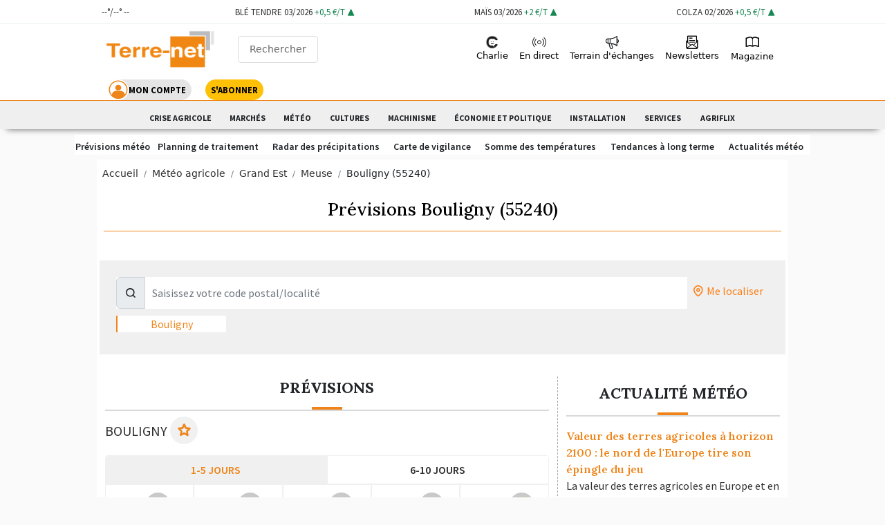

--- FILE ---
content_type: text/html; charset=utf-8
request_url: https://www.terre-net.fr/meteo-agricole/previsions-10-jours/bouligny/3031158
body_size: 52361
content:
<!DOCTYPE html>
<html lang="fr-fr" style="" prefix="og: http://ogp.me/ns#">
<head>
    <script type="text/javascript">
        window.gdprAppliesGlobally = true; (function () {
        function a(e) {
        if (!window.frames[e]) {
        if (document.body && document.body.firstChild) { var t = document.body; var n = document.createElement("iframe"); n.style.display = "none"; n.name = e; n.title = e; t.insertBefore(n, t.firstChild) }
        else { setTimeout(function () { a(e) }, 5) }
        }
        } function e(n, r, o, c, s) {
        function e(e, t, n, a) { if (typeof n !== "function") { return } if (!window[r]) { window[r] = [] } var i = false; if (s) { i = s(e, t, n) } if (!i) { window[r].push({ command: e, parameter: t, callback: n, version: a }) } } e.stub = true; function t(a) {
        if (!window[n] || window[n].stub !== true) { return } if (!a.data) { return }
        var i = typeof a.data === "string"; var e; try { e = i ? JSON.parse(a.data) : a.data } catch (t) { return } if (e[o]) { var r = e[o]; window[n](r.command, r.parameter, function (e, t) { var n = {}; n[c] = { returnValue: e, success: t, callId: r.callId }; a.source.postMessage(i ? JSON.stringify(n) : n, "*") }, r.version) }
        }
        if (typeof window[n] !== "function") { window[n] = e; if (window.addEventListener) { window.addEventListener("message", t, false) } else { window.attachEvent("onmessage", t) } }
        } e("__tcfapi", "__tcfapiBuffer", "__tcfapiCall", "__tcfapiReturn"); a("__tcfapiLocator"); (function (e) {
        var t = document.createElement("script"); t.id = "spcloader"; t.type = "text/javascript"; t.async = true; t.src = "https://sdk.privacy-center.org/" + e + "/loader.js?target=" + document.location.hostname; t.charset = "utf-8"; var n = document.getElementsByTagName("script")[0]; n.parentNode.insertBefore(t, n)
        })("3e25ee67-bdca-4f9f-968e-ceb268310134")
        })();</script>


    
    <script type="didomi/javascript" src="/cms/js/kameleoon.js" async="true" fetchpriority="high"></script>
    <script type="didomi/javascript" src="//f35ei3ozt9.kameleoon.io/kameleoon.js" async="true" fetchpriority="high"></script>


  


     <!-- Google Tag Manager -->
 
    
<script>


      window.dataLayer = window.dataLayer || [];
      window.dataLayer.push({"siteLanguage":"FR","atiEnable":true,"page":{"type":"","categorieGroupe":"","accessibilite":"Gratuit","tags":[],"contenu":{"id":"","surTitre":"","titre":"","description":"","auteur":"","imageUrl":"","contentType":""}},"visiteur":{"idCRM":null,"idUser":null,"categorie":[]},"eCommerce":{"cart":null,"shipping":null,"transaction":null,"customer":null}});
      console.log('DATALAYER v2', dataLayer);
      
    //info pour la régie pub
    window._tnpb = window._tnpb || [];
    _tnpb.push({"key": "keywords", "value": "utilisateur=nonconnecte" });
    
</script>
    <script>
        (function (w, d, s, l, i) {
        w[l] = w[l] || []; w[l].push({
        'gtm.start':
        new Date().getTime(), event: 'gtm.js'
        }); var f = d.getElementsByTagName(s)[0],
        j = d.createElement(s), dl = l != 'dataLayer' ? '&l=' + l : ''; j.async = true; j.src =
        'https://www.googletagmanager.com/gtm.js?id=' + i + dl; f.parentNode.insertBefore(j, f);
        })(window, document, 'script', 'dataLayer', 'GTM-WZ3X28H');
    </script>

    <!-- End Google Tag Manager -->
    
<meta charset="utf-8">
<meta name="viewport" content="width=device-width, initial-scale=1.0">
<link rel="stylesheet" href="/css/fontTN.css?v=ultxQuxyXLdzyYzn6tnboXkjWDlq46LRaRbqzMl2n_E">
<link rel="preconnect" href="https://fonts.googleapis.com">
<meta name="CCBot" content="noindex">

<link rel="stylesheet" href="/dist/app.css?v=lrzJtNqeAU7Ku7JhzspiXzktxPtIC4O50zD58sQtLI4" async="">
<link rel="preconnect" href="https://fonts.gstatic.com" crossorigin="">
<link href="https://fonts.googleapis.com/css2?family=Lora:wght@400;500;600;700&family=Source+Sans+Pro:ital,wght@0,400;0,600;0,700;1,300;1,600;1,900&display=swap" rel="stylesheet">
<!--[if IE 9]>
<link href="https://cdn.jsdelivr.net/gh/coliff/bootstrap-ie8/css/bootstrap-ie9.min.css" rel="stylesheet">
<![endif]-->
<!--[if lte IE 8]>
<link href="https://cdn.jsdelivr.net/gh/coliff/bootstrap-ie8/css/bootstrap-ie8.min.css" rel="stylesheet">
<script src="https://cdn.jsdelivr.net/g/html5shiv@3.7.3"></script>
<![endif]-->
<script type="text/javascript" src="/js/jquery-3.6.0.min.js"></script>

<meta name="google-site-verification" content="lD8NNucJ33wygCHemajIqsas7s8tGBqokeUjjkQ6GT8">
<link rel="icon" type="image/x-icon" href="/favicon.ico">
<title>M&#xE9;t&#xE9;o agricole Bouligny (55240) pr&#xE9;visions sur 10 jours</title>
  <meta name="abstract" content="Terre-net - Agriculture">
  <meta name="description" content="M&#xE9;t&#xE9;o fiable Bouligny (55240) aujourd&#x27;hui et &#xE0; 5 jours | 0&#xB0;C, Stratus fr&#xE9;quent | Pr&#xE9;visions agricoles locales actualis&#xE9;es pour Bouligny (55240)">
    <link rel="canonical" href="https://www.terre-net.fr/meteo-agricole/previsions-10-jours/bouligny/3031158">
    <meta name="robots" content="max-snippet:-1, max-image-preview:large, max-video-preview:-1">
  <meta property="og:site_name" content="Terre-net">
  <meta property="og:title" content="M&#xE9;t&#xE9;o agricole Bouligny (55240) pr&#xE9;visions sur 10 jours">
  <meta property="og:type" content="website">
    <meta property="og:url" content="https://www.terre-net.fr/meteo-agricole/previsions-10-jours/bouligny/3031158">
  <meta property="og:image">
  <meta property="og:locale" content="fr_FR">
  <meta property="og:image:type" content="image/jpeg">
  <meta property="og:image:width" content="690">
  <meta property="og:image:height" content="388">
  <meta property="og:description" content="M&#xE9;t&#xE9;o fiable Bouligny (55240) aujourd&#x27;hui et &#xE0; 5 jours | 0&#xB0;C, Stratus fr&#xE9;quent | Pr&#xE9;visions agricoles locales actualis&#xE9;es pour Bouligny (55240)">
  <meta property="og:updated_time" content="">
  <meta property="fb:app_id" content="242257521270886">
  <meta name="twitter:card" content="summary_large_image">
  <meta name="twitter:site" content="@Terre-net">
  <meta name="twitter:creator" content="@Terre-net">
  <meta name="twitter:title" content="M&#xE9;t&#xE9;o agricole Bouligny (55240) pr&#xE9;visions sur 10 jours">
  <meta name="twitter:description" content="M&#xE9;t&#xE9;o fiable Bouligny (55240) aujourd&#x27;hui et &#xE0; 5 jours | 0&#xB0;C, Stratus fr&#xE9;quent | Pr&#xE9;visions agricoles locales actualis&#xE9;es pour Bouligny (55240)">
  <script data-rh="true" type="application/ld+json">
    {"@context":"http://schema.org","@type":"WebSite","url":"https://www.terre-net.fr","potentialAction":{"@type":"SearchAction","target":"https://www.terre-net.fr/search?q={query}","query-input":"required name=query"}}
  </script>
  <script data-rh="true" type="application/ld+json">
    {"@context":"http://schema.org","@type":"Organization","name":"https://www.terre-net.fr","url":"https://www.terre-net.fr","logo":"https://cdn3.regie-agricole.com/ulf/CMS_Content/1/images/2020/09/11/c7df86cc-4/logo-terre-net.png","sameAs":["https://www.facebook.com/terrenet/","https://twitter.com/TerreNetFR"]}
  </script>

    
  
     
    <!-- Import du package choices qui remplace select2 devrait être intégré à la compilation et non ici -->
    <link rel="stylesheet" href="/meteo/lib/css/choices.min.css" defer="" async="">

 

    

	<meta name="theme-color" content="#ef851a">
	<link rel="manifest" href="/manifest.webmanifest">
</head>
<body>

    <header class="header navbar-custom navbar navbar-light p-0 sticky-nav-off" id="sticky-nav">
  <div class="nav-secondary preheader py-0 bg-white" id="preheaderId">
    <div class="container text-center  p-0">
      
<div class="d-flex justify-content-between flex-row w-100 p-0">
  <div class="p-0">
    <a id="link-meteo" href="#">
      <div class="m-0">
        <div id="meteo-containement" class="ps-1 pt-2">
          <img id="picto-meteo" src=""> 
          <span class="d-none d-sm-inline"><span id="temp-min">--</span>°/<span id="temp-max">--</span>°</span>
          <span class="d-sm-none"><span id="temp">--</span>°</span>
          <span id="cityname">--</span>
        </div>
      </div>
    </a>
  </div>

    
            <div class="p-0 " data-cache-key="CacheTagHelper||3211a28d0ee2cb24103d87e867535f1ad1256f6b6102181f3b60d25c967aa3898716" data-cache-expire="300">
                
<a href="/marche-agricole/ble-tendre/terme" class="market-item border-1 shadow-sm">
    <div class="row m-0 p-2">
        <div class="col product ps-1">
      BL&#xC9; TENDRE <span class="d-none d-sm-inline">03/2026</span> <span class="variation text-success up">+0,5 €/t</span>
        </div>
    </div>
</a>


            </div>
            <div class="p-0 d-none d-md-block" data-cache-key="CacheTagHelper||3211a28d0ee2cb24103d87e867535f1ad1256f6b6102181f3b60d25c967aa3898716" data-cache-expire="300">
                
<a href="/marche-agricole/mais/terme" class="market-item border-1 shadow-sm">
    <div class="row m-0 p-2">
        <div class="col product ps-1">
      MA&#xCF;S <span class="d-none d-sm-inline">03/2026</span> <span class="variation text-success up">+2 €/t</span>
        </div>
    </div>
</a>


            </div>
            <div class="p-0 d-none d-md-block" data-cache-key="CacheTagHelper||3211a28d0ee2cb24103d87e867535f1ad1256f6b6102181f3b60d25c967aa3898716" data-cache-expire="300">
                
<a href="/marche-agricole/colza/terme" class="market-item border-1 shadow-sm">
    <div class="row m-0 p-2">
        <div class="col product ps-1">
      COLZA <span class="d-none d-sm-inline">02/2026</span> <span class="variation text-success up">+0,5 €/t</span>
        </div>
    </div>
</a>


            </div>
    
</div>
<script src="/meteo/js/meteo-surheader.js"></script>
<script>
    let meteoSurheader = new Promise(resolve => {
        getSurHeader(3034006);
    });
</script>

    </div>
  </div>
  <div class="container navbar-container bg-white d-sm-none">
    <div class="row w-100">
      <div class="col-4 p-0">
        <button class="navbar-toggler side-menu-btn p-0 ps-4 pt-2" style="padding-top: 11px !important;font-size:40px" data-target="#sidenav" type="button" aria-expanded="false" aria-label="Toggle navigation">
          <i class="icon-noun-manage-search"></i>
        </button>
      </div>
      <div class="col-4">
        <div class="d-flex text-center align-items-center">
          <a class="navbar-brand px-2 mx-auto mt-2" href="/">
              <img src="/images/logo/logo-terre-net.png" class="logo" id="logo">
          </a>
          <div class="bg-red d-none d-sm-block">
            <div class="px-3 my-4">
              <button type="button" data-tooltip-position="bottom" data-tooltip="Effectuer une recherche" class="side-btn btn-search-nav" title="Rechercher">
                <i class="icon-search icon-hp-search"></i>
                Rechercher
              </button>
            </div>
          </div>
        </div>
      </div>
      <div class="col-4 my-auto mt-3 pe-0">
        <ul class="navbar-nav" style="display: -webkit-box;">
    <li class="nav-item object-fit-contain mx-1">
      <button class="btn-head btn-light btn-moncompte rounded-pill p-0 d-flex" onclick="window.location.href='/Account/Signin?urlreferrer=https://www.terre-net.fr/meteo-agricole/previsions-10-jours/bouligny/3031158'">
        <i class="icon-noun-user bg-white rounded-circle" style="font-size: 30px;"></i><span class="d-none d-sm-inline my-auto fw-bold me-2">MON COMPTE</span>
      </button>
    </li>
    <li class="nav-item object-fit-contain">
      <a class="btn-head btn-abo rounded-pill" href="https://www.ngpa-abonnements.com/site/ngpa/tn-offres-ngpa/fr/abo/page-titre.html?utm_source=site.tn&utm_medium=header&utm_campaign=CTA-sabonner&at_medium=site.tn&at_campaign=CTA-sabonner" target="_blank" rel="noopener"><span class="fw-bold">S'ABONNER</span></a>
    </li>
</ul>
      </div>
    </div>
  </div>
  <div class="container navbar-container bg-white d-none d-sm-flex">
    <div class="d-flex align-items-center">
      <a class="navbar-brand" href="/">
          <img src="/images/logo/logo-terre-net.png" class="logo" id="logo">
      </a>
      <div class="bg-red d-none d-sm-block">
        <div class="px-3 my-4">
          <button type="button" data-tooltip-position="bottom" data-tooltip="Effectuer une recherche" class="side-btn btn-search-nav" title="Rechercher">
            <i class="icon-search icon-hp-search"></i>
            Rechercher
          </button>
        </div>
      </div>
    </div>
    <nav class="navbar-expand-lg">
      <div class="collapse navbar-collapse" id="navbarSupportedContent">
        <ul class="navbar-nav menu-principal-header">
  <li class="nav-item">
    <a class="nav-link agrilearn" href="/Connect/Charlie">
      <div class="d-md-flex d-block flex-column">
        <img src="/images/logo/charlie.png" class="d-md-block m-auto" style="width:20px;height:20px;" alt="charlie mon coach agri">
        <span class="item-menu-haut d-md-block"> Charlie </span>
      </div>

    </a>
  </li>
  <li class="nav-item">
    <a class="nav-link" href="/actualite-agricole/t5162">
      <i class="icon-noun-live icon-menu-haut"></i>
      <span class="item-menu-haut"> En direct</span>
    </a>
  </li>
 
  
  <li class="nav-item md-none pointer " onclick="document.location.href='/idees-et-debats/t1001'">
      <i class="icon-megaphone icon-menu-haut mt-2"></i>
    <span class="item-menu-haut nav-link pt-0"> Terrain d'échanges </span>
  </li>  <li class="nav-item">
    <a class="nav-link" href="/newsletters">
      <i class="icon-mail_open icon-menu-haut"></i>
      <span class="item-menu-haut"> Newsletters</span>
    </a>
  </li>
  <li class="nav-item md-none">
    <button onclick="window.open('/epaper/mymozzo')" class="nav-link btn btn-link">
      <i class="icon-magasin icon-menu-haut"></i>
      <span class="item-menu-haut"> Magazine </span>
    </button>
  </li>
</ul>
      </div>
    </nav>
    <nav class="navbar-expand-sm ">
      <div class="collapse navbar-collapse" id="navbarSupportedContent">
        <ul class="navbar-nav" style="display: -webkit-box;">
    <li class="nav-item object-fit-contain mx-1">
      <button class="btn-head btn-light btn-moncompte rounded-pill p-0 d-flex" onclick="window.location.href='/Account/Signin?urlreferrer=https://www.terre-net.fr/meteo-agricole/previsions-10-jours/bouligny/3031158'">
        <i class="icon-noun-user bg-white rounded-circle" style="font-size: 30px;"></i><span class="d-none d-sm-inline my-auto fw-bold me-2">MON COMPTE</span>
      </button>
    </li>
    <li class="nav-item object-fit-contain">
      <a class="btn-head btn-abo rounded-pill" href="https://www.ngpa-abonnements.com/site/ngpa/tn-offres-ngpa/fr/abo/page-titre.html?utm_source=site.tn&utm_medium=header&utm_campaign=CTA-sabonner&at_medium=site.tn&at_campaign=CTA-sabonner" target="_blank" rel="noopener"><span class="fw-bold">S'ABONNER</span></a>
    </li>
</ul>
      </div>
    </nav>
  </div>

  <div class="container-menu">
    <div class="container nav-secondary-container">
      <div class="nav-item position-absolute slide-menu me-2 d-block d-sm-none" style="left:-5px;top:12px;z-index:1000;width:25px;height:30px;background:#ffffff">
        <a href="#" id="bt-slide-left" class="btn-left btn-link p-2 slide-menu text-dark text-decoration-none">
          <i class="icon-chevron-left"></i>
        </a>
      </div>
      <ul class="nav-secondary nav-mobile">

        


<li class="nav-item  " data-menulink-id="2791" data-menu-id="163">
        <a class="nav-link" href="https://www.terre-net.fr/manifestations/t28566">
          Crise agricole
        </a>
</li><li class="nav-item with-childs " data-menulink-id="2792" data-menu-id="163">
        <a class="nav-link" href="/marche-agricole">
          March&#xE9;s
        </a>
        <ul>
<li class="nav-item  " data-menulink-id="2793" data-menu-id="163">
        <a class="nav-link" href="/actualite-des-marches/t987">
          Actualit&#xE9; des march&#xE9;s
        </a>
</li><li class="nav-item  " data-menulink-id="2794" data-menu-id="163">
        <a class="nav-link" href="/marche-agricole/terme">
          March&#xE9; &#xE0; terme
        </a>
</li><li class="nav-item  " data-menulink-id="2795" data-menu-id="163">
        <a class="nav-link" href="/marche-agricole/physique">
          March&#xE9;s physiques
        </a>
</li><li class="nav-item  " data-menulink-id="2796" data-menu-id="163">
        <a class="nav-link" href="/marche-agricole/chicago">
          March&#xE9; de Chicago
        </a>
</li><li class="nav-item  " data-menulink-id="2797" data-menu-id="163">
        <a class="nav-link" href="/marche-agricole/engrais">
          Prix des engrais
        </a>
</li><li class="nav-item  " data-menulink-id="2798" data-menu-id="163">
        <a class="nav-link" href="/marche-agricole/energie-agricole">
          Prix des &#xE9;nergies
        </a>
</li><li class="nav-item  " data-menulink-id="2800" data-menu-id="163">
        <a class="nav-link" href="https://www.terre-net.fr/weather-market/t468">
          Weather Market
        </a>
</li><li class="nav-item  " data-menulink-id="2799" data-menu-id="163">
        <a class="nav-link" href="/marche-agricole/devises">
          March&#xE9; des devises
        </a>
</li><li class="nav-item  " data-menulink-id="2801" data-menu-id="163">
        <a class="nav-link" href="/marche-agricole/reponsesdexpert">
          R&#xE9;ponses d&#x27;expert
        </a>
</li>        </ul>
</li><li class="nav-item with-childs active" data-menulink-id="2802" data-menu-id="163">
        <a class="nav-link" href="/meteo-agricole">
          M&#xE9;t&#xE9;o
        </a>
        <ul>
<li class="nav-item  " data-menulink-id="2803" data-menu-id="163">
          <button onclick="document.location.href='/meteo-agricole/previsions-10-jours'" class="nav-link btn btn-link">
          Pr&#xE9;visions m&#xE9;t&#xE9;o
        </button>
</li><li class="nav-item  " data-menulink-id="2804" data-menu-id="163">
        <a class="nav-link" href="/meteo-agricole/planning-de-traitement">
          Planning de traitement
        </a>
</li><li class="nav-item  " data-menulink-id="2805" data-menu-id="163">
        <a class="nav-link" href="/meteo-agricole/radar-precipitation">
          Radar des pr&#xE9;cipitations
        </a>
</li><li class="nav-item  " data-menulink-id="2806" data-menu-id="163">
        <a class="nav-link" href="/meteo-agricole/carte-de-vigilance">
          Carte de vigilance
        </a>
</li><li class="nav-item  " data-menulink-id="2807" data-menu-id="163">
        <a class="nav-link" href="/meteo-agricole/somme-des-temperatures">
          Somme des temp&#xE9;ratures
        </a>
</li><li class="nav-item  " data-menulink-id="2808" data-menu-id="163">
          <button onclick="document.location.href='/meteo-agricole/tendance-long-terme'" class="nav-link btn btn-link">
          Tendances &#xE0; long terme
        </button>
</li><li class="nav-item  " data-menulink-id="2809" data-menu-id="163">
        <a class="nav-link" href="/actualite-meteo/t994">
          Actualit&#xE9;s m&#xE9;t&#xE9;o
        </a>
</li>        </ul>
</li><li class="nav-item with-childs " data-menulink-id="2810" data-menu-id="163">
          <button onclick="document.location.href='/cultures/t22465'" class="nav-link btn btn-link">
          Cultures
        </button>
        <ul>
<li class="nav-item  " data-menulink-id="2811" data-menu-id="163">
        <a class="nav-link" href="/productions-vegetales/t984">
          Productions v&#xE9;g&#xE9;tales
        </a>
</li><li class="nav-item  " data-menulink-id="2812" data-menu-id="163">
        <a class="nav-link" href="/travaux-culturaux/t985">
          Travaux culturaux
        </a>
</li><li class="nav-item  " data-menulink-id="2813" data-menu-id="163">
        <a class="nav-link" href="/solutions-techniques/t986">
          Solutions techniques
        </a>
</li><li class="nav-item  " data-menulink-id="2814" data-menu-id="163">
        <a class="nav-link" href="/outils-arvalis/t1010">
          Outils Arvalis
        </a>
</li><li class="nav-item  " data-menulink-id="2815" data-menu-id="163">
        <a class="nav-link" href="/fiches-cultures/t969">
          Fiches cultures
        </a>
</li>        </ul>
</li><li class="nav-item with-childs " data-menulink-id="2816" data-menu-id="163">
        <a class="nav-link" href="/machinisme-agricole/t5163">
          Machinisme
        </a>
        <ul>
<li class="nav-item  " data-menulink-id="2817" data-menu-id="163">
        <a class="nav-link" href="/materiels-agricoles/t974">
          Mat&#xE9;riels agricoles
        </a>
</li><li class="nav-item  " data-menulink-id="2818" data-menu-id="163">
        <a class="nav-link" href="/constructeurs-agricoles/t981">
          Constructeurs agricoles
        </a>
</li><li class="nav-item  " data-menulink-id="2819" data-menu-id="163">
        <a class="nav-link" href="/salons-agricoles/t983">
          Salons
        </a>
</li><li class="nav-item  " data-menulink-id="2820" data-menu-id="163">
        <a class="nav-link" href="/economie-du-machinisme/t980">
          &#xC9;conomie du machinisme
        </a>
</li><li class="nav-item  " data-menulink-id="2821" data-menu-id="163">
        <a class="nav-link" href="/guide-machinisme">
          Fiches techniques
        </a>
</li>        </ul>
</li><li class="nav-item with-childs " data-menulink-id="2785" data-menu-id="163">
        <a class="nav-link" href="/economie-et-politique/t22466">
          &#xC9;conomie et politique
        </a>
        <ul>
<li class="nav-item  " data-menulink-id="2786" data-menu-id="163">
        <a class="nav-link" href="/politique/t995">
          Politique
        </a>
</li><li class="nav-item  " data-menulink-id="2787" data-menu-id="163">
        <a class="nav-link" href="/gestion-agricole/t996">
          Gestion
        </a>
</li><li class="nav-item  " data-menulink-id="2788" data-menu-id="163">
        <a class="nav-link" href="/economie-agricole/t997">
          &#xC9;conomie
        </a>
</li><li class="nav-item  " data-menulink-id="2789" data-menu-id="163">
        <a class="nav-link" href="/social/t998">
          Social
        </a>
</li><li class="nav-item  " data-menulink-id="2790" data-menu-id="163">
        <a class="nav-link" href="/international/t999">
          International
        </a>
</li>        </ul>
</li><li class="nav-item with-childs " data-menulink-id="2822" data-menu-id="163">
        <a class="nav-link" href="/mpma/t789">
          Installation
        </a>
        <ul>
<li class="nav-item  " data-menulink-id="2823" data-menu-id="163">
        <a class="nav-link" href="/installation/t287">
          Installation en agriculture
        </a>
</li><li class="nav-item  " data-menulink-id="2824" data-menu-id="163">
        <a class="nav-link" href="/transmission/t738">
          Transmission des exploitations
        </a>
</li>        </ul>
</li><li class="nav-item with-childs " data-menulink-id="2825" data-menu-id="163">
          <button onclick="document.location.href='/occasions'" class="nav-link btn btn-link">
          Services
        </button>
        <ul>
<li class="nav-item  " data-menulink-id="2826" data-menu-id="163">
          <button onclick="document.location.href='/occasions'" class="nav-link btn btn-link">
          Mat&#xE9;riels d&#x27;occasions
        </button>
</li><li class="nav-item  " data-menulink-id="2827" data-menu-id="163">
          <button onclick="document.location.href='/emplois'" class="nav-link btn btn-link">
          Offres d&#x27;emploi 
        </button>
</li><li class="nav-item  " data-menulink-id="3140" data-menu-id="163">
        <a class="nav-link" href="/moncoachagri/p120">
          Charlie, Mon Coach Agri
        </a>
</li>        </ul>
</li><li class="nav-item  " data-menulink-id="2893" data-menu-id="163">
          <button onclick="window.open('https://www.agriflix.fr/?utm_source=site.tn&utm_medium=DN_AG_HEADER_TN&utm_campaign=DN_AG_HEADER_TN&at_medium=site.tn&at_format=DN_AG_HEADER_TN&at_campaign=DN_AG_HEADER_TN', '_blank')" class="nav-link btn btn-link">
          Agriflix
        </button>
</li>
        

      </ul>
      <div class="nav-item position-absolute slide-menu ms-2 d-block d-sm-none" style="right:10px;top:12px;z-index:1000;width:30px;height:30px;background:#ffffff">
        <a href="#" id="bt-slide-right" class="btn-right btn-link slide-menu p-2 text-dark text-decoration-none">
          <i class="icon-chevron-right"></i>
        </a>
      </div>
    </div>
    <div id="menu-mobile-niveau-deux">
    </div>
    <div class="modal top fade" id="menu-mobile-niveau-deux-modal" tabindex="-1" aria-labelledby="menu-mobile-niveau-deux-modal" aria-hidden="true" data-bs-backdrop="true" data-bs-keyboard="true">
      <div class="modal-dialog modal-fullscreen">
        <div class="modal-content">
          <div class="modal-header">
            <div>
              <b class="fs-4">L&#x27;actualit&#xE9; m&#xE9;t&#xE9;o</b>
              <div class="about-border m-0"></div>
            </div>
            <button type="button" class="btn-close" data-bs-dismiss="modal" aria-label="Close"></button>
          </div>
          <div class="modal-body" id="menu-mobile-niveau-deux-modal-menu">...</div>
        </div>
      </div>
    </div>
  </div>
  <div class="side-nav bg-white">
    <nav class="menu-burger">
      <div style="background-color:#ef841a" class="text-end">
        <button class="side-menu-btn2 btn" style="color:white;font-size:2.1em">
          <i class="icon-x"></i>
        </button>
      </div>
      <div class="container-search p-4 pb-0">
        <div class="px-3 my-4">
          <button type="button" data-tooltip-position="bottom" data-tooltip="Effectuer une recherche" class="side-btn btn-search-nav" title="Rechercher">
            <i class="icon-search icon-hp-search"></i>
            Rechercher
          </button>
        </div>
      </div>
      <div class="p-4 pt-2">
        <ul class="navbar-nav menu-principal-header">
  <li class="nav-item">
    <a class="nav-link agrilearn" href="/Connect/Charlie">
      <div class="d-md-flex d-block flex-column">
        <img src="/images/logo/charlie.png" class="d-md-block m-auto" style="width:20px;height:20px;" alt="charlie mon coach agri">
        <span class="item-menu-haut d-md-block"> Charlie </span>
      </div>

    </a>
  </li>
  <li class="nav-item">
    <a class="nav-link" href="/actualite-agricole/t5162">
      <i class="icon-noun-live icon-menu-haut"></i>
      <span class="item-menu-haut"> En direct</span>
    </a>
  </li>
 
  
  <li class="nav-item md-none pointer " onclick="document.location.href='/idees-et-debats/t1001'">
      <i class="icon-megaphone icon-menu-haut mt-2"></i>
    <span class="item-menu-haut nav-link pt-0"> Terrain d'échanges </span>
  </li>  <li class="nav-item">
    <a class="nav-link" href="/newsletters">
      <i class="icon-mail_open icon-menu-haut"></i>
      <span class="item-menu-haut"> Newsletters</span>
    </a>
  </li>
  <li class="nav-item md-none">
    <button onclick="window.open('/epaper/mymozzo')" class="nav-link btn btn-link">
      <i class="icon-magasin icon-menu-haut"></i>
      <span class="item-menu-haut"> Magazine </span>
    </button>
  </li>
</ul>
      </div>
    </nav>
  </div>

  <div id="search-engine-container">
    <div class="container">
      <div class="row w-100">
        <div class="col-md-6 offset-md-3">
          <form method="get" action="/Search">
            <input type="text" value="" autocomplete="off" name="q" class="search-engine-input" placeholder="Recherche">
            <span class="search-engine-line"></span>
            <p class="text-left">Tapez un ou plusieurs mots-clés...</p>
            <div class="search-container-results"></div>
          </form>
        </div>
      </div>
      <div class="row mt-5">
        <div class="search-container-news"></div>
      </div>
    </div>
  </div>
</header>


<main class="body-content contenu-page">
    <div class="bandeau-simple w-100">
      <div class="pub-tag" data-pos="7"></div>
      <div id="106883"></div>
    </div>

  <div class="container p-0 mt-2 mt-md-0 bg-white position-relative" id="main-container">
        <div class="breadcrumb-top">
          <div class="container container-smaller ms-2">
            <ol class="breadcrumb mt-0" itemscope="" itemtype="https://schema.org/BreadcrumbList"><li class="breadcrumb-item" itemscope="" itemprop="itemListElement" itemtype="https://schema.org/ListItem"><a href="/" itemprop="item"><span itemprop="name">Accueil</span></a><meta itemprop="position" content="1"></li><li class="breadcrumb-item" itemscope="" itemprop="itemListElement" itemtype="https://schema.org/ListItem"><a href="/meteo-agricole" itemscope="" itemtype="https://schema.org/WebPage" itemprop="item" itemid="https://www.terre-net.fr/meteo-agricole"><span itemprop="name">Météo agricole</span></a><meta itemprop="position" content="2"></li><li class="breadcrumb-item" itemscope="" itemprop="itemListElement" itemtype="https://schema.org/ListItem"><a href="/meteo-agricole/previsions-10-jours/grand-est/11071622" itemscope="" itemtype="https://schema.org/WebPage" itemprop="item" itemid="https://www.terre-net.fr/meteo-agricole/previsions-10-jours/grand-est/11071622"><span itemprop="name">Grand Est</span></a><meta itemprop="position" content="3"></li><li class="breadcrumb-item" itemscope="" itemprop="itemListElement" itemtype="https://schema.org/ListItem"><a href="/meteo-agricole/previsions-10-jours/meuse/2994106" itemscope="" itemtype="https://schema.org/WebPage" itemprop="item" itemid="https://www.terre-net.fr/meteo-agricole/previsions-10-jours/meuse/2994106"><span itemprop="name">Meuse</span></a><meta itemprop="position" content="4"></li><li class="breadcrumb-item" itemscope="" itemprop="itemListElement" itemtype="https://schema.org/ListItem"><span itemprop="name">Bouligny (55240)</span><meta itemprop="position" content="5"></li></ol>
          </div>
        </div>


    
 


<div class="content meteo">
    <div class="mb-2">
        <div class="col-12">
            <h1 class="titre text-center"> 
            Pr&#xE9;visions Bouligny (55240)
            <hr>
            </h1>
        </div>
    </div>
      <div class="py-2">
        <div class="p-1 p-sm-4 mb-4 mx-1 bg-lightgrey">
  <div class="d-flex">        
    <div class="flex-grow-1">
      
<div id="search-desktop">
  <div class="autocomplete">
    <div class="">
      <div class="col">
        <div class="input-group">
          <span class="input-group-text"><i class="icon-search"></i></span>
          <input id="searchDesktop" class="form-control" type="text" name="" placeholder="Saisissez votre code postal/localité" onclick="scrollTo()">
        </div>
      </div>
    </div>
  </div>
</div>

<script id="scriptActualPage" src="/meteo/js/search.js" data-url="/MeteoTerreNet/PrevisionsDetails"></script>
<script>
  autocompleteDesktop(document.getElementById("searchDesktop"));
  document.getElementById("searchDesktop").addEventListener("click", () => {
    if (window.innerWidth <= 450){
      window.scrollTo(0, 265);
    }else {
      window.scrollTo(0, 200);
    }
  })
</script>
    </div>
    <div class="p-2 d-flex d-md-block">
      <a href="javascript:void(0);" onclick="getGeoloc()" class="d-flex">
        <i class="icon-map-pin fs-3 d-flex align-items-center d-md-none"></i>
        <i class="icon-map-pin d-none d-md-flex align-items-center"></i>
        <span class="d-none d-md-flex ms-1">Me localiser</span>
      </a>
    </div>
  </div>
    <div class="mt-2">
    <div id="dernieresConsultations" data-url="/MeteoTerreNet/PrevisionsDetails" class="my-2">
    </div>
    </div>
</div>
      </div>
    <div class="container">
      <div class="row">        
          <div class="col-lg-8 py-2 pt-0" style="border-right:1px dashed #a7a7a7">


<div class="bloc-prevision">
            <div class="titre-partie">Pr&#xE9;visions</div>
        <div class="py-2">
            <h3 class="service-subtitle text-uppercase">
                Bouligny
                  <span class="icon-round-article btn-favorite" id="btn-favorite-add" data-bs-toggle="modal" data-bs-target="#connectModal">
    <i class="col-ef851 icon-star_small"></i>
  </span>
  <span class="icon-round-article btn-favorite" id="btn-favorite-delete" data-bs-toggle="modal" data-bs-target="#connectModal" hidden="">
    <i class="col-ef851 icon-star_small_full"></i>
  </span>
    <div class="modal fade" id="connectModal" tabindex="-1" role="dialog" aria-labelledby="connectModal" aria-hidden="true">
  <div class="modal-dialog modal-dialog-centered" role="document">
    <div class="modal-content">
      <div class="modal-body">
        <div class="zone-blocage-pro" style="text-transform: none;">
          <div class="zone-blocage-pro-title text-center pb-2 mb-2 mx-auto" style="width:max-content">
            <span class="mx-4 text-center">
              Contenu réservé
            </span>
            <button type="button" class="btn-close position-absolute top-0 end-0 mt-4 me-5 p-0" data-bs-dismiss="modal" aria-label="Close"></button>
          </div>
          <div class="zone-blocage-pro-body mt-4 p-2">
            <div class="zone-blocage-pro-reason mb-4 text-center pb-2 mb-2">
              <i class="icon-alert-circle pe-1"></i>
              Pour pouvoir utiliser cette fonctionnalité vous devez être abonné.
            </div>
            <div class="row">
              <div class="col">
                  <a onclick="window.location.href = '/Account/Signin?urlreferrer=https://www.terre-net.fr/meteo-agricole/previsions-10-jours/bouligny/3031158'" class="btn btn-lightgrey text-center d-flex justify-content-center p-0 px-2 rounded-pill" style="font-size: 0.8em">
                    J'ai déjà un compte
                  </a>
              </div>
              <div class="col">
                <a onclick="window.open('https://www.ngpa-abonnements.com/site/ngpa/tn-offres-ngpa/fr/abo/page-titre.html?utm_source=site.tn&amp;utm_medium=wall-maison&amp;utm_campaign=CTA-sabonner&amp;at_medium=site.tn&amp;at_campaign=CTA-sabonner')" class="btn btn-abo fw-bold justify-content-center p-0 px-2 rounded-pill border border-0" style="font-size: 0.8em">
                  Je m'abonne
                </a>
              </div>
            </div>
          </div>
        </div>
      </div>
    </div>
  </div>
</div>

            </h3>
        </div>
        <div class="card text-center border-0">
            <nav>
                <div class="nav" id="nav-tab" role="tablist">
                    <div class="row w-100 m-0">
                        <a class="col nav-link active fw-semibold text-uppercase button-prev" data-days="#days-table-meteo-5j" href="#days-table-meteo-5j" id="nav-tab-meteo-5j" data-bs-toggle="tab" data-bs-target="#nav-meteo-5j" type="button" role="tab" aria-controls="nav-meteo-5j" aria-selected="true">1-5 jours</a>
                        <a class="col nav-link fw-semibold text-uppercase button-prev" data-days="#days-table-meteo-10j" href="#days-table-meteo-10j" id="nav-tab-meteo-10j" data-bs-toggle="tab" data-bs-target="#nav-meteo-10j" type="button" role="tab" aria-controls="nav-meteo-10j" aria-selected="false">6-10 jours</a>
                    </div>
                    <div class="d-inline-flex w-100 m-0 nav-5j">
                            <a class="col nav-link button-prev" id="nav-tab-meteo-0-3h" data-bs-toggle="tab" data-bs-target="#nav-meteo-0-3h" type="button" role="tab" aria-controls="nav-meteo-0-3h" aria-selected="false">
                                <span class="d-block">
                                        Auj.
                                </span>
                            <img title="Stratus fr&#xE9;quent" class="d-none d-sm-block picto-meteo-nav" src="/images/Meteo/picto-svg/5.svg" alt="Stratus fr&#xE9;quent">
                          </a>
                            <a class="col nav-link button-prev" id="nav-tab-meteo-1-3h" data-bs-toggle="tab" data-bs-target="#nav-meteo-1-3h" type="button" role="tab" aria-controls="nav-meteo-1-3h" aria-selected="false">
                                <span class="d-block">
                                        Dem.
                                </span>
                            <img title="Assez ensoleill&#xE9;" class="d-none d-sm-block picto-meteo-nav" src="/images/Meteo/picto-svg/55.svg" alt="Assez ensoleill&#xE9;">
                          </a>
                            <a class="col nav-link button-prev" id="nav-tab-meteo-2-3h" data-bs-toggle="tab" data-bs-target="#nav-meteo-2-3h" type="button" role="tab" aria-controls="nav-meteo-2-3h" aria-selected="false">
                                <span class="d-block">
jeu. 22                                </span>
                            <img title="En partie ensoleill&#xE9;" class="d-none d-sm-block picto-meteo-nav" src="/images/Meteo/picto-svg/3.svg" alt="En partie ensoleill&#xE9;">
                          </a>
                            <a class="col nav-link button-prev" id="nav-tab-meteo-3-3h" data-bs-toggle="tab" data-bs-target="#nav-meteo-3-3h" type="button" role="tab" aria-controls="nav-meteo-3-3h" aria-selected="false">
                                <span class="d-block">
ven. 23                                </span>
                            <img title="En partie ensoleill&#xE9;" class="d-none d-sm-block picto-meteo-nav" src="/images/Meteo/picto-svg/3.svg" alt="En partie ensoleill&#xE9;">
                          </a>
                            <a class="col nav-link button-prev" id="nav-tab-meteo-4-3h" data-bs-toggle="tab" data-bs-target="#nav-meteo-4-3h" type="button" role="tab" aria-controls="nav-meteo-4-3h" aria-selected="false">
                                <span class="d-block">
sam. 24                                </span>
                            <img title="Averses de neige" class="d-none d-sm-block picto-meteo-nav" src="/images/Meteo/picto-svg/19.svg" alt="Averses de neige">
                          </a>
                    </div>
                    <div class="d-none w-100 m-0 nav-10j">
                            <a class="col nav-link button-prev" data-days="#day-index=5" href="#day-index=5" id="nav-tab-meteo-5-3h" data-bs-toggle="tab" data-bs-target="#nav-meteo-5-3h" type="button" role="tab" aria-controls="nav-meteo-5-3h" aria-selected="false">
                                <span>dim. 25</span>

                            <img title="Stratus fr&#xE9;quent" class="d-none d-sm-block picto-meteo-nav" src="/images/Meteo/picto-svg/5.svg" alt="Stratus fr&#xE9;quent">
                          </a>
                            <a class="col nav-link button-prev" data-days="#day-index=6" href="#day-index=6" id="nav-tab-meteo-6-3h" data-bs-toggle="tab" data-bs-target="#nav-meteo-6-3h" type="button" role="tab" aria-controls="nav-meteo-6-3h" aria-selected="false">
                                <span>lun. 26</span>

                            <img title="Stratus fr&#xE9;quent" class="d-none d-sm-block picto-meteo-nav" src="/images/Meteo/picto-svg/5.svg" alt="Stratus fr&#xE9;quent">
                          </a>
                            <a class="col nav-link button-prev" data-days="#day-index=7" href="#day-index=7" id="nav-tab-meteo-7-3h" data-bs-toggle="tab" data-bs-target="#nav-meteo-7-3h" type="button" role="tab" aria-controls="nav-meteo-7-3h" aria-selected="false">
                                <span>mar. 27</span>

                            <img title="En partie ensoleill&#xE9;" class="d-none d-sm-block picto-meteo-nav" src="/images/Meteo/picto-svg/3.svg" alt="En partie ensoleill&#xE9;">
                          </a>
                            <a class="col nav-link button-prev" data-days="#day-index=8" href="#day-index=8" id="nav-tab-meteo-8-3h" data-bs-toggle="tab" data-bs-target="#nav-meteo-8-3h" type="button" role="tab" aria-controls="nav-meteo-8-3h" aria-selected="false">
                                <span>mer. 28</span>

                            <img title="Pluie et neige" class="d-none d-sm-block picto-meteo-nav" src="/images/Meteo/picto-svg/31.svg" alt="Pluie et neige">
                          </a>
                            <a class="col nav-link button-prev" data-days="#day-index=9" href="#day-index=9" id="nav-tab-meteo-9-3h" data-bs-toggle="tab" data-bs-target="#nav-meteo-9-3h" type="button" role="tab" aria-controls="nav-meteo-9-3h" aria-selected="false">
                                <span>jeu. 29</span>

                            <img title="Averses mod&#xE9;r&#xE9;es" class="d-none d-sm-block picto-meteo-nav" src="/images/Meteo/picto-svg/8.svg" alt="Averses mod&#xE9;r&#xE9;es">
                          </a>
                    </div>

                        <div class="d-none w-100 m-0 nav-0-1h">
                            <a class="col nav-link button-prev button-1h" id="day-index=0&day-part=1" data-days="#day-index=0&day-part=1" href="#day-index=0&day-part=1" id="nav-tab-meteo-200126-0" data-bs-toggle="tab" data-bs-target="#nav-meteo-200126-0" type="button" role="tab" aria-controls="nav-meteo-200126-0" aria-selected="false">
                                <span>Matin 0H - 7H</span>
                            </a>
                            <a class="col nav-link button-prev button-1h" id="day-index=0&day-part=2" data-days="#day-index=0&day-part=2" href="#day-index=0&day-part=2" id="nav-tab-meteo-200126-1" data-bs-toggle="tab" data-bs-target="#nav-meteo-200126-1" type="button" role="tab" aria-controls="nav-meteo-200126-1" aria-selected="false">
                                <span>Midi 8H - 15H</span>
                            </a>
                            <a class="col nav-link button-prev button-1h" id="day-index=0&day-part=3" data-days="#day-index=0&day-part=3" href="#day-index=0&day-part=3" id="nav-tab-meteo-200126-0" data-bs-toggle="tab" data-bs-target="#nav-meteo-200126-2" type="button" role="tab" aria-controls="nav-meteo-200126-2" aria-selected="false">
                                <span>Soir 16H - 23H</span>
                            </a>
                        </div>
                        <div class="d-none w-100 m-0 nav-1-1h">
                            <a class="col nav-link button-prev button-1h" id="day-index=1&day-part=1" data-days="#day-index=1&day-part=1" href="#day-index=1&day-part=1" id="nav-tab-meteo-210126-0" data-bs-toggle="tab" data-bs-target="#nav-meteo-210126-0" type="button" role="tab" aria-controls="nav-meteo-210126-0" aria-selected="false">
                                <span>Matin 0H - 7H</span>
                            </a>
                            <a class="col nav-link button-prev button-1h" id="day-index=1&day-part=2" data-days="#day-index=1&day-part=2" href="#day-index=1&day-part=2" id="nav-tab-meteo-210126-1" data-bs-toggle="tab" data-bs-target="#nav-meteo-210126-1" type="button" role="tab" aria-controls="nav-meteo-210126-1" aria-selected="false">
                                <span>Midi 8H - 15H</span>
                            </a>
                            <a class="col nav-link button-prev button-1h" id="day-index=1&day-part=3" data-days="#day-index=1&day-part=3" href="#day-index=1&day-part=3" id="nav-tab-meteo-210126-0" data-bs-toggle="tab" data-bs-target="#nav-meteo-210126-2" type="button" role="tab" aria-controls="nav-meteo-210126-2" aria-selected="false">
                                <span>Soir 16H - 23H</span>
                            </a>
                        </div>
                </div>
            </nav>
            <div class="card-body tab-content m-0 p-0">
                <div class="tab-content" id="nav-tabContent">
                    <div class="tab-pane fade show active" id="nav-meteo-5j" role="tabpanel" aria-labelledby="nav-tab-meteo-5j">
                        



<table class="table table-border table-hover table-meteo in">
  <thead>
    <tr class="text-uppercase">
      <th class="col"></th>
        <th class="col">
          <span class="d-none d-sm-block">Aujourd'hui</span>
          <span class="d-block d-sm-none">
            Auj.
          </span>
        </th>
        <th class="col">
          <span class="d-none d-sm-block">Demain</span>
          <span class="d-block d-sm-none">
            Dem.
          </span>
        </th>
          <th scope="col">
            <span class="d-none d-sm-block" title="Cliquez pour voir le détail">
              jeudi 22
            </span>
            <span class="d-block d-sm-none">
              jeu.
            </span>
          </th>
          <th scope="col">
            <span class="d-none d-sm-block" title="Cliquez pour voir le détail">
              vendredi 23
            </span>
            <span class="d-block d-sm-none">
              ven.
            </span>
          </th>
          <th scope="col">
            <span class="d-none d-sm-block" title="Cliquez pour voir le détail">
              samedi 24
            </span>
            <span class="d-block d-sm-none">
              sam.
            </span>
          </th>

    </tr>
  </thead>
  <tbody>
    <tr>
      <th scope="row" class="text-end border-right-1">Temps</th>
        <td><img title="stratus fr&#xE9;quent" class="picto-meteo" src="/images/Meteo/picto-svg/5.svg" alt="stratus fr&#xE9;quent"></td>
        <td><img title="assez ensoleill&#xE9;" class="picto-meteo" src="/images/Meteo/picto-svg/55.svg" alt="assez ensoleill&#xE9;"></td>
        <td><img title="en partie ensoleill&#xE9;" class="picto-meteo" src="/images/Meteo/picto-svg/3.svg" alt="en partie ensoleill&#xE9;"></td>
        <td><img title="en partie ensoleill&#xE9;" class="picto-meteo" src="/images/Meteo/picto-svg/3.svg" alt="en partie ensoleill&#xE9;"></td>
        <td><img title="averses de neige" class="picto-meteo" src="/images/Meteo/picto-svg/19.svg" alt="averses de neige"></td>
    </tr>
    <tr>
      <th scope="row" class="text-end border-right-1">Précision</th>
        <td>
          <span style="font-size:10px" title="Fiabilité : 4/5">
                <i class="icon-star_small_full"></i>
                <i class="icon-star_small_full"></i>
                <i class="icon-star_small_full"></i>
                <i class="icon-star_small_full"></i>
                <i class="icon-star_small"></i>
          </span>
        </td>
        <td>
          <span style="font-size:10px" title="Fiabilité : 4/5">
                <i class="icon-star_small_full"></i>
                <i class="icon-star_small_full"></i>
                <i class="icon-star_small_full"></i>
                <i class="icon-star_small_full"></i>
                <i class="icon-star_small"></i>
          </span>
        </td>
        <td>
          <span style="font-size:10px" title="Fiabilité : 4/5">
                <i class="icon-star_small_full"></i>
                <i class="icon-star_small_full"></i>
                <i class="icon-star_small_full"></i>
                <i class="icon-star_small_full"></i>
                <i class="icon-star_small"></i>
          </span>
        </td>
        <td>
          <span style="font-size:10px" title="Fiabilité : 4/5">
                <i class="icon-star_small_full"></i>
                <i class="icon-star_small_full"></i>
                <i class="icon-star_small_full"></i>
                <i class="icon-star_small_full"></i>
                <i class="icon-star_small"></i>
          </span>
        </td>
        <td>
          <span style="font-size:10px" title="Fiabilité : 3/5">
                <i class="icon-star_small_full"></i>
                <i class="icon-star_small_full"></i>
                <i class="icon-star_small_full"></i>
                <i class="icon-star_small"></i>
                <i class="icon-star_small"></i>
          </span>
        </td>
    </tr>
    <tr class="tr-underline">
      <th scope="row" class="text-end text-uppercase bg-lightgrey border-0">Temp<span class="d-none d-sm-inline">érature</span></th>
      <td colspan="5" class="temp bg-lightgrey border-0"></td>
    </tr>
    <tr>
      <th scope="row" class="text-end border-right-1">
        <span class="d-none d-sm-inline">Temp.</span>min
      </th>
        <td><span>-1</span>°C <i title='Risque de gel' class='icon-alert-circle'></i></td>
        <td><span>-2</span>°C <i title='Risque de gel' class='icon-alert-circle'></i></td>
        <td><span>-2</span>°C <i title='Risque de gel' class='icon-alert-circle'></i></td>
        <td><span>0</span>°C </td>
        <td><span>-2</span>°C <i title='Risque de gel' class='icon-alert-circle'></i></td>
    </tr>
    <tr>
      <th scope="row" class="text-end border-right-1">
        <span class="d-none d-sm-inline">Temp.</span>moyenne
      </th>
        <td><strong><span class="temp">0</span>°C</strong> </td>
        <td><strong><span class="temp">1</span>°C</strong> </td>
        <td><strong><span class="temp">2</span>°C</strong> </td>
        <td><strong><span class="temp">3</span>°C</strong> </td>
        <td><strong><span class="temp">1</span>°C</strong> </td>
    </tr>
    <tr>
      <th scope="row" class="text-end border-right-1">
        <span class="d-none d-sm-inline">Temp.</span>max
      </th>
        <td><span>3</span>°C </td>
        <td><span>6</span>°C </td>
        <td><span>7</span>°C </td>
        <td><span>7</span>°C </td>
        <td><span>5</span>°C </td>
    </tr>
      <tr class="tr-underline">
        <th scope="row" class="text-end text-uppercase bg-lightgrey border-0">Vent</th>
        <td colspan="5" class="bg-lightgrey border-0"></td>
      </tr>
      <tr>
        <th scope="row" class="text-end border-right-1">Direction <span class="d-none d-sm-inline">du vent</span></th>
          <td>
            <svg class="icon-link m-1" style="transform : rotate(20deg);">
              <use xlink:href="/images/iconTN.svg#icon-vents"></use>
            </svg>
          </td>
          <td>
            <svg class="icon-link m-1" style="transform : rotate(30deg);">
              <use xlink:href="/images/iconTN.svg#icon-vents"></use>
            </svg>
          </td>
          <td>
            <svg class="icon-link m-1" style="transform : rotate(30deg);">
              <use xlink:href="/images/iconTN.svg#icon-vents"></use>
            </svg>
          </td>
          <td>
            <svg class="icon-link m-1" style="transform : rotate(30deg);">
              <use xlink:href="/images/iconTN.svg#icon-vents"></use>
            </svg>
          </td>
          <td>
            <svg class="icon-link m-1" style="transform : rotate(30deg);">
              <use xlink:href="/images/iconTN.svg#icon-vents"></use>
            </svg>
          </td>
      </tr>
      <tr>
        <th scope="row" class="text-end border-right-1">Vitesse<span class="d-none d-sm-inline"> du vent</span></th>
          <td>
            10km/h 
          </td>
          <td>
            10km/h 
          </td>
          <td>
            10km/h 
          </td>
          <td>
            10km/h 
          </td>
          <td>
            5km/h 
          </td>
      </tr>
      <tr>
        <th scope="row" class="text-end border-right-1">Rafales <span class="d-none d-sm-inline">de vent</span></th>
          <td>
            20km/h
          </td>
          <td>
            25km/h
          </td>
          <td>
            25km/h
          </td>
          <td>
            30km/h
          </td>
          <td>
            15km/h
          </td>
      </tr>
      <tr class="tr-underline">
        <th scope="row" class="text-end text-uppercase bg-lightgrey border-0">Pluie</th>
        <td colspan="5" class="bg-lightgrey border-0"></td>
      </tr>
      <tr>
        <th scope="row" class="text-end border-right-1">Min</th>
          <td class="color-blue"><span class="precipmin">0</span>mm</td>
          <td class="color-blue"><span class="precipmin">0</span>mm</td>
          <td class="color-blue"><span class="precipmin">0</span>mm</td>
          <td class="color-blue"><span class="precipmin">0</span>mm</td>
          <td class="color-blue"><span class="precipmin">0</span>mm</td>
      </tr>
      <tr>
        <th scope="row" class="text-end border-right-1">Moyennes</th>
          <td class="color-blue">
            <span class="precip">
              0
            </span>mm 
          </td>
          <td class="color-blue">
            <span class="precip">
              0
            </span>mm 
          </td>
          <td class="color-blue">
            <span class="precip">
              0
            </span>mm 
          </td>
          <td class="color-blue">
            <span class="precip">
              0
            </span>mm 
          </td>
          <td class="color-blue">
            <span class="precip">
              1
            </span>mm 
          </td>
      </tr>
      <tr>
        <th scope="row" class="text-end border-right-1">Max</th>
          <td class="color-blue"><span class="precipmax">0</span>mm</td>
          <td class="color-blue"><span class="precipmax">0</span>mm</td>
          <td class="color-blue"><span class="precipmax">0</span>mm</td>
          <td class="color-blue"><span class="precipmax">0</span>mm</td>
          <td class="color-blue"><span class="precipmax">2</span>mm</td>
      </tr>
      <tr>
        <th scope="row" class="text-end border-right-1">Hygro<span class="d-none d-sm-inline">métrie</span></th>
          <td>
            <span class="hygro">
              96
            </span>% 
          </td>
          <td>
            <span class="hygro">
              85
            </span>% 
          </td>
          <td>
            <span class="hygro">
              80
            </span>% 
          </td>
          <td>
            <span class="hygro">
              85
            </span>% 
          </td>
          <td>
            <span class="hygro">
              92
            </span>% 
          </td>
      </tr>
      <tr>
        <th scope="row" class="text-end border-right-1">Proba.<span class="d-none d-sm-inline"> précip.</span></th>
          <td>
            0% 
          </td>
          <td>
            5% 
          </td>
          <td>
            5% 
          </td>
          <td>
            5% 
          </td>
          <td>
            90% 
          </td>
      </tr>
      <tr class="tr-underline">
        <th scope="row" class="text-end text-uppercase bg-lightgrey border-0">Nuages <i class="icon-nuage2 color-grey "></i></th>
        <td colspan="5)" class="bg-lightgrey border-0"></td>
      </tr>
      <tr>
        <th scope="row" class="text-end border-right-1">Couverture nuageuse</th>
          <td>
            83%
          </td>
          <td>
            56%
          </td>
          <td>
            63%
          </td>
          <td>
            77%
          </td>
          <td>
            77%
          </td>
      </tr>
      <tr>
        <th scope="row" class="text-end border-right-1">Probabilité<br>d'ensol<span class="d-none d-sm-inline">eillement</span></th>
          <td>
            10%
          </td>
          <td>
            35%
          </td>
          <td>
            25%
          </td>
          <td>
            25%
          </td>
          <td>
            10%
          </td>
      </tr>
      <tr>
        <th scope="row" class="text-end border-right-1">Heures<br>d'ensol<span class="d-none d-sm-inline">eillement</span></th>
          <td>00h56</td>
          <td>03h12</td>
          <td>02h00</td>
          <td>02h10</td>
          <td>01h06</td>
      </tr>
      <tr class="tr-underline">
        <th scope="row" class="text-end text-uppercase bg-lightgrey border-0">Agronomie </th>
        <td colspan="5" class="bg-lightgrey border-0"></td>
      </tr>
        <tr>
          <td colspan="6" rowspan="6">
            
  <div class="zone-blocage-pro-container">
    <div class="zone-blocage-pro-title px-2">
      Ce service est réservé à nos abonnés.
      <button class="btn btn-link ps-0" onclick="window.open('https://www.ngpa-abonnements.com/site/ngpa/tn-offres-ngpa/fr/abo/page-titre.html?utm_source=site.tn&utm_medium=DN_SERVICES&utm_campaign=DN_PAYWALL_TEXTE&at_medium=site.tn&at_format=DN_SERVICES&at_campaign=DN_SERVICES_TEXTE','_blank')">Pour en profiter, découvrez nos offres  &gt;</button>
    </div>
    <div class="modal-content">
      <div class="modal-body">
        <div class="text-center title-modal-body">
          <img src="/images/logo/Logo-TN-Paywall.png" alt="terre-net.fr" style="max-height:50px" class="loading ps-1" data-was-processed="true">
          <p class="text-center">Ce contenu est réservé aux abonnés Terre-net</p>
        </div>
        <div class="content-modal-body">
          <p>
            Profitez du tarif à 1€ pour accéder à ce contenu<br> et testez l'offre d'abonnement 100% web
          </p>
        </div>
        <div class="buttons-container-modal text-center m-2">
          <button class="btn btn-abonne btn-abonne-blocage" onclick="window.open('https://www.ngpa-abonnements.com/site/ngpa/tn-offres-ngpa/fr/abo/page-titre.html?utm_source=site.tn&utm_medium=DN_SERVICES&utm_campaign=DN_PAYWALL_CTA&at_medium=site.tn&at_format=DN_SERVICES&at_campaign=DN_SERVICES_CTA','_blank')">
            &gt; J'en profite
          </button>
        </div>
        <div class="d-flex justify-content-center mb-2">
          <div class="modal-footer-content">
            <p class="mb-0">
              Vous êtes abonné ?
              <button class="btn btn-link ps-0" onclick="window.open('/Account/Signin?urlReferrer=https%3A%2F%2Fwww.terre-net.fr%2Fmeteo-agricole%2Fprevisions-10-jours%2Fbouligny%2F3031158','_self')">Je me connecte</button>
            </p>
          </div>
        </div>
      </div>
    </div>
  </div>

          </td>
        </tr>
  </tbody>
</table>

                    </div>
                    <div class="tab-pane fade" id="nav-meteo-10j" role="tabpanel" aria-labelledby="nav-tab-meteo-10j">

  <div class="zone-blocage-pro-container">
    <div class="zone-blocage-pro-title px-2">
      Ce service est réservé à nos abonnés.
      <button class="btn btn-link ps-0" onclick="window.open('https://www.ngpa-abonnements.com/site/ngpa/tn-offres-ngpa/fr/abo/page-titre.html?utm_source=site.tn&utm_medium=DN_SERVICES&utm_campaign=DN_PAYWALL_TEXTE&at_medium=site.tn&at_format=DN_SERVICES&at_campaign=DN_SERVICES_TEXTE','_blank')">Pour en profiter, découvrez nos offres  &gt;</button>
    </div>
    <div class="modal-content">
      <div class="modal-body">
        <div class="text-center title-modal-body">
          <img src="/images/logo/Logo-TN-Paywall.png" alt="terre-net.fr" style="max-height:50px" class="loading ps-1" data-was-processed="true">
          <p class="text-center">Ce contenu est réservé aux abonnés Terre-net</p>
        </div>
        <div class="content-modal-body">
          <p>
            Profitez du tarif à 1€ pour accéder à ce contenu<br> et testez l'offre d'abonnement 100% web
          </p>
        </div>
        <div class="buttons-container-modal text-center m-2">
          <button class="btn btn-abonne btn-abonne-blocage" onclick="window.open('https://www.ngpa-abonnements.com/site/ngpa/tn-offres-ngpa/fr/abo/page-titre.html?utm_source=site.tn&utm_medium=DN_SERVICES&utm_campaign=DN_PAYWALL_CTA&at_medium=site.tn&at_format=DN_SERVICES&at_campaign=DN_SERVICES_CTA','_blank')">
            &gt; J'en profite
          </button>
        </div>
        <div class="d-flex justify-content-center mb-2">
          <div class="modal-footer-content">
            <p class="mb-0">
              Vous êtes abonné ?
              <button class="btn btn-link ps-0" onclick="window.open('/Account/Signin?urlReferrer=https%3A%2F%2Fwww.terre-net.fr%2Fmeteo-agricole%2Fprevisions-10-jours%2Fbouligny%2F3031158','_self')">Je me connecte</button>
            </p>
          </div>
        </div>
      </div>
    </div>
  </div>
                    </div>

                    <div class="tab-pane fade" id="nav-meteo-0-3h" role="tabpanel" aria-labelledby="nav-tab-meteo-0-3h">
                          

    
<table class="table table-border table-hover table-meteo in">
    <thead>
    <tr class="text-uppercase">
        <th class="col"></th>
            <th class="col">
            <span>
                0H
            </span>
            </th>
            <th class="col">
            <span>
                3H
            </span>
            </th>
            <th class="col">
            <span>
                6H
            </span>
            </th>
            <th class="col">
            <span>
                9H
            </span>
            </th>
            <th class="col">
            <span>
                12H
            </span>
            </th>
            <th class="col">
            <span>
                15H
            </span>
            </th>
            <th class="col">
            <span>
                18H
            </span>
            </th>
            <th class="col">
            <span>
                21H
            </span>
            </th>
    </tr>
    </thead>
    <tbody>
    <tr>
        <th scope="row" class="text-end border-right-1">Temps</th>
        <td><img title="brouillard" class="picto-meteo" src="/images/Meteo/picto-svg/56.svg" alt="brouillard"></td>
        <td><img title="brouillard" class="picto-meteo" src="/images/Meteo/picto-svg/56.svg" alt="brouillard"></td>
        <td><img title="brouillard" class="picto-meteo" src="/images/Meteo/picto-svg/56.svg" alt="brouillard"></td>
        <td><img title="brouillard" class="picto-meteo" src="/images/Meteo/picto-svg/56.svg" alt="brouillard"></td>
        <td><img title="stratus fr&#xE9;quent" class="picto-meteo" src="/images/Meteo/picto-svg/5.svg" alt="stratus fr&#xE9;quent"></td>
        <td><img title="assez ensoleill&#xE9;" class="picto-meteo" src="/images/Meteo/picto-svg/55.svg" alt="assez ensoleill&#xE9;"></td>
        <td><img title="d&#xE9;gag&#xE9;" class="picto-meteo" src="/images/Meteo/picto-svg/90.svg" alt="d&#xE9;gag&#xE9;"></td>
        <td><img title="larges &#xE9;claircies" class="picto-meteo" src="/images/Meteo/picto-svg/3.svg" alt="larges &#xE9;claircies"></td>
    </tr>
    <tr>
        <th scope="row" class="text-end border-right-1">Précision</th>
        <td>
            <span style="font-size:10px" title="Fiabilité : 5/5">
                <i class="icon-star_small_full"></i>
                <i class="icon-star_small_full"></i>
                <i class="icon-star_small_full"></i>
                <i class="icon-star_small_full"></i>
                <i class="icon-star_small_full"></i>
            </span>
        </td>
        <td>
            <span style="font-size:10px" title="Fiabilité : 5/5">
                <i class="icon-star_small_full"></i>
                <i class="icon-star_small_full"></i>
                <i class="icon-star_small_full"></i>
                <i class="icon-star_small_full"></i>
                <i class="icon-star_small_full"></i>
            </span>
        </td>
        <td>
            <span style="font-size:10px" title="Fiabilité : 4/5">
                <i class="icon-star_small_full"></i>
                <i class="icon-star_small_full"></i>
                <i class="icon-star_small_full"></i>
                <i class="icon-star_small_full"></i>
                <i class="icon-star_small"></i>
            </span>
        </td>
        <td>
            <span style="font-size:10px" title="Fiabilité : 4/5">
                <i class="icon-star_small_full"></i>
                <i class="icon-star_small_full"></i>
                <i class="icon-star_small_full"></i>
                <i class="icon-star_small_full"></i>
                <i class="icon-star_small"></i>
            </span>
        </td>
        <td>
            <span style="font-size:10px" title="Fiabilité : 4/5">
                <i class="icon-star_small_full"></i>
                <i class="icon-star_small_full"></i>
                <i class="icon-star_small_full"></i>
                <i class="icon-star_small_full"></i>
                <i class="icon-star_small"></i>
            </span>
        </td>
        <td>
            <span style="font-size:10px" title="Fiabilité : 4/5">
                <i class="icon-star_small_full"></i>
                <i class="icon-star_small_full"></i>
                <i class="icon-star_small_full"></i>
                <i class="icon-star_small_full"></i>
                <i class="icon-star_small"></i>
            </span>
        </td>
        <td>
            <span style="font-size:10px" title="Fiabilité : 4/5">
                <i class="icon-star_small_full"></i>
                <i class="icon-star_small_full"></i>
                <i class="icon-star_small_full"></i>
                <i class="icon-star_small_full"></i>
                <i class="icon-star_small"></i>
            </span>
        </td>
        <td>
            <span style="font-size:10px" title="Fiabilité : 4/5">
                <i class="icon-star_small_full"></i>
                <i class="icon-star_small_full"></i>
                <i class="icon-star_small_full"></i>
                <i class="icon-star_small_full"></i>
                <i class="icon-star_small"></i>
            </span>
        </td>
    </tr>
    <tr class="tr-underline">
        <th scope="row" class="text-end text-uppercase bg-lightgrey border-0">Temp<span class="d-none d-sm-inline">érature</span></th>
        <td colspan="8" class="temp bg-lightgrey border-0"></td>
    </tr>
    <tr>
        <th scope="row" class="text-end border-right-1">
            <span class="d-none d-sm-inline">Temp.</span>min
        </th>
        <td><span>-1</span>°C <i title='Risque de gel' class='icon-alert-circle'></i></td>
        <td><span>-1</span>°C <i title='Risque de gel' class='icon-alert-circle'></i></td>
        <td><span>-1</span>°C <i title='Risque de gel' class='icon-alert-circle'></i></td>
        <td><span>-1</span>°C <i title='Risque de gel' class='icon-alert-circle'></i></td>
        <td><span>1</span>°C </td>
        <td><span>1</span>°C </td>
        <td><span>-1</span>°C <i title='Risque de gel' class='icon-alert-circle'></i></td>
        <td><span>-1</span>°C <i title='Risque de gel' class='icon-alert-circle'></i></td>
    </tr>
    <tr>
        <th scope="row" class="text-end border-right-1">
            <span class="d-none d-sm-inline">Temp.</span>moyenne
        </th>
        <td><strong><span class="temp">-1</span>°C</strong> <i title='Risque de gel' class='icon-alert-circle'></i></td>
        <td><strong><span class="temp">-1</span>°C</strong> <i title='Risque de gel' class='icon-alert-circle'></i></td>
        <td><strong><span class="temp">-1</span>°C</strong> <i title='Risque de gel' class='icon-alert-circle'></i></td>
        <td><strong><span class="temp">0</span>°C</strong> </td>
        <td><strong><span class="temp">2</span>°C</strong> </td>
        <td><strong><span class="temp">2</span>°C</strong> </td>
        <td><strong><span class="temp">0</span>°C</strong> </td>
        <td><strong><span class="temp">-1</span>°C</strong> <i title='Risque de gel' class='icon-alert-circle'></i></td>
    </tr>
    <tr>
        <th scope="row" class="text-end border-right-1">
            <span class="d-none d-sm-inline">Temp.</span>max
        </th>
        <td><span>0</span>°C </td>
        <td><span>-1</span>°C <i title='Risque de gel' class='icon-alert-circle'></i></td>
        <td><span>-1</span>°C <i title='Risque de gel' class='icon-alert-circle'></i></td>
        <td><span>1</span>°C </td>
        <td><span>3</span>°C </td>
        <td><span>3</span>°C </td>
        <td><span>1</span>°C </td>
        <td><span>-1</span>°C <i title='Risque de gel' class='icon-alert-circle'></i></td>
    </tr>

    <tr class="tr-underline">
        <th scope="row" class="text-end text-uppercase bg-lightgrey border-0">Vent</th>
        <td colspan="8" class="bg-lightgrey border-0"></td>
    </tr>
    <tr>
        <th scope="row" class="text-end border-right-1">Direction <span class="d-none d-sm-inline">du vent</span></th>
        <td>
            <svg class="icon-link m-1" style="transform : rotate(10deg);">
                <use xlink:href="/images/iconTN.svg#icon-vents"></use>
            </svg>
        </td>
        <td>
            <svg class="icon-link m-1" style="transform : rotate(20deg);">
                <use xlink:href="/images/iconTN.svg#icon-vents"></use>
            </svg>
        </td>
        <td>
            <svg class="icon-link m-1" style="transform : rotate(30deg);">
                <use xlink:href="/images/iconTN.svg#icon-vents"></use>
            </svg>
        </td>
        <td>
            <svg class="icon-link m-1" style="transform : rotate(30deg);">
                <use xlink:href="/images/iconTN.svg#icon-vents"></use>
            </svg>
        </td>
        <td>
            <svg class="icon-link m-1" style="transform : rotate(20deg);">
                <use xlink:href="/images/iconTN.svg#icon-vents"></use>
            </svg>
        </td>
        <td>
            <svg class="icon-link m-1" style="transform : rotate(10deg);">
                <use xlink:href="/images/iconTN.svg#icon-vents"></use>
            </svg>
        </td>
        <td>
            <svg class="icon-link m-1" style="transform : rotate(10deg);">
                <use xlink:href="/images/iconTN.svg#icon-vents"></use>
            </svg>
        </td>
        <td>
            <svg class="icon-link m-1" style="transform : rotate(10deg);">
                <use xlink:href="/images/iconTN.svg#icon-vents"></use>
            </svg>
        </td>
    </tr>
    <tr>
        <th scope="row" class="text-end border-right-1">Vitesse<span class="d-none d-sm-inline"> du vent</span></th>
        <td>10km/h </td>
        <td>10km/h </td>
        <td>10km/h </td>
        <td>10km/h </td>
        <td>10km/h </td>
        <td>10km/h </td>
        <td>10km/h </td>
        <td>10km/h </td>
    </tr>
    <tr>
        <th scope="row" class="text-end border-right-1">Rafales <span class="d-none d-sm-inline">de vent</span></th>
        <td>20km/h</td>
        <td>15km/h</td>
        <td>15km/h</td>
        <td>20km/h</td>
        <td>15km/h</td>
        <td>15km/h</td>
        <td>20km/h</td>
        <td>20km/h</td>
    </tr>
    <tr class="tr-underline">
        <th scope="row" class="text-end text-uppercase bg-lightgrey border-0">Pluie</th>
        <td colspan="8" class="bg-lightgrey border-0"></td>
    </tr>
    <tr>
        <th scope="row" class="text-end border-right-1">Min</th>
        <td class="color-blue"><span class="precipmin">0</span>mm</td>
        <td class="color-blue"><span class="precipmin">0</span>mm</td>
        <td class="color-blue"><span class="precipmin">0</span>mm</td>
        <td class="color-blue"><span class="precipmin">0</span>mm</td>
        <td class="color-blue"><span class="precipmin">0</span>mm</td>
        <td class="color-blue"><span class="precipmin">0</span>mm</td>
        <td class="color-blue"><span class="precipmin">0</span>mm</td>
        <td class="color-blue"><span class="precipmin">0</span>mm</td>
    </tr>
    <tr>
        <th scope="row" class="text-end border-right-1">Moyennes</th>
        <td class="color-blue">
            <span class="precip">0</span>mm 
        </td>
        <td class="color-blue">
            <span class="precip">0</span>mm 
        </td>
        <td class="color-blue">
            <span class="precip">0</span>mm 
        </td>
        <td class="color-blue">
            <span class="precip">0</span>mm 
        </td>
        <td class="color-blue">
            <span class="precip">0</span>mm 
        </td>
        <td class="color-blue">
            <span class="precip">0</span>mm 
        </td>
        <td class="color-blue">
            <span class="precip">0</span>mm 
        </td>
        <td class="color-blue">
            <span class="precip">0</span>mm 
        </td>
    </tr>
    <tr>
        <th scope="row" class="text-end border-right-1">Max</th>
        <td class="color-blue"><span class="precipmax">0</span>mm</td>
        <td class="color-blue"><span class="precipmax">0</span>mm</td>
        <td class="color-blue"><span class="precipmax">0</span>mm</td>
        <td class="color-blue"><span class="precipmax">0</span>mm</td>
        <td class="color-blue"><span class="precipmax">0</span>mm</td>
        <td class="color-blue"><span class="precipmax">0</span>mm</td>
        <td class="color-blue"><span class="precipmax">0</span>mm</td>
        <td class="color-blue"><span class="precipmax">0</span>mm</td>
    </tr>
    <tr>
        <th scope="row" class="text-end border-right-1">Hygro<span class="d-none d-sm-inline">métrie</span></th>
        <td><span class="hygro">97</span>%  </td>
        <td><span class="hygro">98</span>%  </td>
        <td><span class="hygro">98</span>%  </td>
        <td><span class="hygro">97</span>%  </td>
        <td><span class="hygro">91</span>%  </td>
        <td><span class="hygro">92</span>%  </td>
        <td><span class="hygro">98</span>%  </td>
        <td><span class="hygro">97</span>%  </td>
    </tr>
    <tr>
        <th scope="row" class="text-end border-right-1">Proba.<span class="d-none d-sm-inline"> précip.</span></th>
        <td>
            0% 
        </td>
        <td>
            0% 
        </td>
        <td>
            0% 
        </td>
        <td>
            0% 
        </td>
        <td>
            0% 
        </td>
        <td>
            0% 
        </td>
        <td>
            0% 
        </td>
        <td>
            0% 
        </td>
    </tr>
    <tr class="tr-underline">
        <th scope="row" class="text-end text-uppercase bg-lightgrey border-0">Nuages <i class="icon-nuage2 color-grey "></i></th>
        <td colspan="8)" class="bg-lightgrey border-0"></td>
    </tr>
    <tr>
        <th scope="row" class="text-end border-right-1">Couverture nuageuse</th>
        <td>100%</td>
        <td>90%</td>
        <td>98%</td>
        <td>100%</td>
        <td>87%</td>
        <td>61%</td>
        <td>62%</td>
        <td>66%</td>
    </tr>
    <tr>
        <th scope="row" class="text-end border-right-1">Probabilité d'ensol<span class="d-none d-sm-inline">eillement</span></th>
        <td>%</td>
        <td>%</td>
        <td>0%</td>
        <td>0%</td>
        <td>5%</td>
        <td>35%</td>
        <td>%</td>
        <td>%</td>
    </tr>
    <tr>
        <th scope="row" class="text-end border-right-1">Heures<br>d'ensol<span class="d-none d-sm-inline">eillement</span></th>
        <td>00h00</td>
        <td>00h00</td>
        <td>00h00</td>
        <td>00h00</td>
        <td>00h13</td>
        <td>00h43</td>
        <td>00h00</td>
        <td>00h00</td>
    </tr>
    <tr class="tr-underline">
        <th scope="row" class="text-end text-uppercase bg-lightgrey border-0">Agronomie </th>
        <td colspan="8" class="bg-lightgrey border-0"></td>
    </tr>
              <tr>
                <td colspan="9" rowspan="9">
                  
  <div class="zone-blocage-pro-container">
    <div class="zone-blocage-pro-title px-2">
      Ce service est réservé à nos abonnés.
      <button class="btn btn-link ps-0" onclick="window.open('https://www.ngpa-abonnements.com/site/ngpa/tn-offres-ngpa/fr/abo/page-titre.html?utm_source=site.tn&utm_medium=DN_SERVICES&utm_campaign=DN_PAYWALL_TEXTE&at_medium=site.tn&at_format=DN_SERVICES&at_campaign=DN_SERVICES_TEXTE','_blank')">Pour en profiter, découvrez nos offres  &gt;</button>
    </div>
    <div class="modal-content">
      <div class="modal-body">
        <div class="text-center title-modal-body">
          <img src="/images/logo/Logo-TN-Paywall.png" alt="terre-net.fr" style="max-height:50px" class="loading ps-1" data-was-processed="true">
          <p class="text-center">Ce contenu est réservé aux abonnés Terre-net</p>
        </div>
        <div class="content-modal-body">
          <p>
            Profitez du tarif à 1€ pour accéder à ce contenu<br> et testez l'offre d'abonnement 100% web
          </p>
        </div>
        <div class="buttons-container-modal text-center m-2">
          <button class="btn btn-abonne btn-abonne-blocage" onclick="window.open('https://www.ngpa-abonnements.com/site/ngpa/tn-offres-ngpa/fr/abo/page-titre.html?utm_source=site.tn&utm_medium=DN_SERVICES&utm_campaign=DN_PAYWALL_CTA&at_medium=site.tn&at_format=DN_SERVICES&at_campaign=DN_SERVICES_CTA','_blank')">
            &gt; J'en profite
          </button>
        </div>
        <div class="d-flex justify-content-center mb-2">
          <div class="modal-footer-content">
            <p class="mb-0">
              Vous êtes abonné ?
              <button class="btn btn-link ps-0" onclick="window.open('/Account/Signin?urlReferrer=https%3A%2F%2Fwww.terre-net.fr%2Fmeteo-agricole%2Fprevisions-10-jours%2Fbouligny%2F3031158','_self')">Je me connecte</button>
            </p>
          </div>
        </div>
      </div>
    </div>
  </div>

                </td>
              </tr>
    </tbody>
</table>
                    </div>
                    <div class="tab-pane fade" id="nav-meteo-1-3h" role="tabpanel" aria-labelledby="nav-tab-meteo-1-3h">
                          

    
<table class="table table-border table-hover table-meteo in">
    <thead>
    <tr class="text-uppercase">
        <th class="col"></th>
            <th class="col">
            <span>
                0H
            </span>
            </th>
            <th class="col">
            <span>
                3H
            </span>
            </th>
            <th class="col">
            <span>
                6H
            </span>
            </th>
            <th class="col">
            <span>
                9H
            </span>
            </th>
            <th class="col">
            <span>
                12H
            </span>
            </th>
            <th class="col">
            <span>
                15H
            </span>
            </th>
            <th class="col">
            <span>
                18H
            </span>
            </th>
            <th class="col">
            <span>
                21H
            </span>
            </th>
    </tr>
    </thead>
    <tbody>
    <tr>
        <th scope="row" class="text-end border-right-1">Temps</th>
        <td><img title="larges &#xE9;claircies" class="picto-meteo" src="/images/Meteo/picto-svg/3.svg" alt="larges &#xE9;claircies"></td>
        <td><img title="larges &#xE9;claircies" class="picto-meteo" src="/images/Meteo/picto-svg/3.svg" alt="larges &#xE9;claircies"></td>
        <td><img title="assez d&#xE9;gag&#xE9;" class="picto-meteo" src="/images/Meteo/picto-svg/55.svg" alt="assez d&#xE9;gag&#xE9;"></td>
        <td><img title="assez ensoleill&#xE9;" class="picto-meteo" src="/images/Meteo/picto-svg/55.svg" alt="assez ensoleill&#xE9;"></td>
        <td><img title="en partie ensoleill&#xE9;" class="picto-meteo" src="/images/Meteo/picto-svg/3.svg" alt="en partie ensoleill&#xE9;"></td>
        <td><img title="assez ensoleill&#xE9;" class="picto-meteo" src="/images/Meteo/picto-svg/55.svg" alt="assez ensoleill&#xE9;"></td>
        <td><img title="assez d&#xE9;gag&#xE9;" class="picto-meteo" src="/images/Meteo/picto-svg/55.svg" alt="assez d&#xE9;gag&#xE9;"></td>
        <td><img title="d&#xE9;gag&#xE9;" class="picto-meteo" src="/images/Meteo/picto-svg/90.svg" alt="d&#xE9;gag&#xE9;"></td>
    </tr>
    <tr>
        <th scope="row" class="text-end border-right-1">Précision</th>
        <td>
            <span style="font-size:10px" title="Fiabilité : 4/5">
                <i class="icon-star_small_full"></i>
                <i class="icon-star_small_full"></i>
                <i class="icon-star_small_full"></i>
                <i class="icon-star_small_full"></i>
                <i class="icon-star_small"></i>
            </span>
        </td>
        <td>
            <span style="font-size:10px" title="Fiabilité : 4/5">
                <i class="icon-star_small_full"></i>
                <i class="icon-star_small_full"></i>
                <i class="icon-star_small_full"></i>
                <i class="icon-star_small_full"></i>
                <i class="icon-star_small"></i>
            </span>
        </td>
        <td>
            <span style="font-size:10px" title="Fiabilité : 4/5">
                <i class="icon-star_small_full"></i>
                <i class="icon-star_small_full"></i>
                <i class="icon-star_small_full"></i>
                <i class="icon-star_small_full"></i>
                <i class="icon-star_small"></i>
            </span>
        </td>
        <td>
            <span style="font-size:10px" title="Fiabilité : 4/5">
                <i class="icon-star_small_full"></i>
                <i class="icon-star_small_full"></i>
                <i class="icon-star_small_full"></i>
                <i class="icon-star_small_full"></i>
                <i class="icon-star_small"></i>
            </span>
        </td>
        <td>
            <span style="font-size:10px" title="Fiabilité : 4/5">
                <i class="icon-star_small_full"></i>
                <i class="icon-star_small_full"></i>
                <i class="icon-star_small_full"></i>
                <i class="icon-star_small_full"></i>
                <i class="icon-star_small"></i>
            </span>
        </td>
        <td>
            <span style="font-size:10px" title="Fiabilité : 4/5">
                <i class="icon-star_small_full"></i>
                <i class="icon-star_small_full"></i>
                <i class="icon-star_small_full"></i>
                <i class="icon-star_small_full"></i>
                <i class="icon-star_small"></i>
            </span>
        </td>
        <td>
            <span style="font-size:10px" title="Fiabilité : 4/5">
                <i class="icon-star_small_full"></i>
                <i class="icon-star_small_full"></i>
                <i class="icon-star_small_full"></i>
                <i class="icon-star_small_full"></i>
                <i class="icon-star_small"></i>
            </span>
        </td>
        <td>
            <span style="font-size:10px" title="Fiabilité : 4/5">
                <i class="icon-star_small_full"></i>
                <i class="icon-star_small_full"></i>
                <i class="icon-star_small_full"></i>
                <i class="icon-star_small_full"></i>
                <i class="icon-star_small"></i>
            </span>
        </td>
    </tr>
    <tr class="tr-underline">
        <th scope="row" class="text-end text-uppercase bg-lightgrey border-0">Temp<span class="d-none d-sm-inline">érature</span></th>
        <td colspan="8" class="temp bg-lightgrey border-0"></td>
    </tr>
    <tr>
        <th scope="row" class="text-end border-right-1">
            <span class="d-none d-sm-inline">Temp.</span>min
        </th>
        <td><span>-1</span>°C <i title='Risque de gel' class='icon-alert-circle'></i></td>
        <td><span>-2</span>°C <i title='Risque de gel' class='icon-alert-circle'></i></td>
        <td><span>-2</span>°C <i title='Risque de gel' class='icon-alert-circle'></i></td>
        <td><span>0</span>°C </td>
        <td><span>4</span>°C </td>
        <td><span>4</span>°C </td>
        <td><span>1</span>°C </td>
        <td><span>0</span>°C </td>
    </tr>
    <tr>
        <th scope="row" class="text-end border-right-1">
            <span class="d-none d-sm-inline">Temp.</span>moyenne
        </th>
        <td><strong><span class="temp">-1</span>°C</strong> <i title='Risque de gel' class='icon-alert-circle'></i></td>
        <td><strong><span class="temp">-2</span>°C</strong> <i title='Risque de gel' class='icon-alert-circle'></i></td>
        <td><strong><span class="temp">-1</span>°C</strong> <i title='Risque de gel' class='icon-alert-circle'></i></td>
        <td><strong><span class="temp">2</span>°C</strong> </td>
        <td><strong><span class="temp">6</span>°C</strong> </td>
        <td><strong><span class="temp">5</span>°C</strong> </td>
        <td><strong><span class="temp">2</span>°C</strong> </td>
        <td><strong><span class="temp">1</span>°C</strong> </td>
    </tr>
    <tr>
        <th scope="row" class="text-end border-right-1">
            <span class="d-none d-sm-inline">Temp.</span>max
        </th>
        <td><span>-1</span>°C <i title='Risque de gel' class='icon-alert-circle'></i></td>
        <td><span>-1</span>°C <i title='Risque de gel' class='icon-alert-circle'></i></td>
        <td><span>0</span>°C </td>
        <td><span>4</span>°C </td>
        <td><span>6</span>°C </td>
        <td><span>6</span>°C </td>
        <td><span>4</span>°C </td>
        <td><span>1</span>°C </td>
    </tr>

    <tr class="tr-underline">
        <th scope="row" class="text-end text-uppercase bg-lightgrey border-0">Vent</th>
        <td colspan="8" class="bg-lightgrey border-0"></td>
    </tr>
    <tr>
        <th scope="row" class="text-end border-right-1">Direction <span class="d-none d-sm-inline">du vent</span></th>
        <td>
            <svg class="icon-link m-1" style="transform : rotate(20deg);">
                <use xlink:href="/images/iconTN.svg#icon-vents"></use>
            </svg>
        </td>
        <td>
            <svg class="icon-link m-1" style="transform : rotate(30deg);">
                <use xlink:href="/images/iconTN.svg#icon-vents"></use>
            </svg>
        </td>
        <td>
            <svg class="icon-link m-1" style="transform : rotate(30deg);">
                <use xlink:href="/images/iconTN.svg#icon-vents"></use>
            </svg>
        </td>
        <td>
            <svg class="icon-link m-1" style="transform : rotate(30deg);">
                <use xlink:href="/images/iconTN.svg#icon-vents"></use>
            </svg>
        </td>
        <td>
            <svg class="icon-link m-1" style="transform : rotate(30deg);">
                <use xlink:href="/images/iconTN.svg#icon-vents"></use>
            </svg>
        </td>
        <td>
            <svg class="icon-link m-1" style="transform : rotate(30deg);">
                <use xlink:href="/images/iconTN.svg#icon-vents"></use>
            </svg>
        </td>
        <td>
            <svg class="icon-link m-1" style="transform : rotate(20deg);">
                <use xlink:href="/images/iconTN.svg#icon-vents"></use>
            </svg>
        </td>
        <td>
            <svg class="icon-link m-1" style="transform : rotate(10deg);">
                <use xlink:href="/images/iconTN.svg#icon-vents"></use>
            </svg>
        </td>
    </tr>
    <tr>
        <th scope="row" class="text-end border-right-1">Vitesse<span class="d-none d-sm-inline"> du vent</span></th>
        <td>10km/h </td>
        <td>10km/h </td>
        <td>10km/h </td>
        <td>10km/h </td>
        <td>10km/h </td>
        <td>10km/h </td>
        <td>10km/h </td>
        <td>10km/h </td>
    </tr>
    <tr>
        <th scope="row" class="text-end border-right-1">Rafales <span class="d-none d-sm-inline">de vent</span></th>
        <td>20km/h</td>
        <td>20km/h</td>
        <td>20km/h</td>
        <td>20km/h</td>
        <td>20km/h</td>
        <td>25km/h</td>
        <td>25km/h</td>
        <td>25km/h</td>
    </tr>
    <tr class="tr-underline">
        <th scope="row" class="text-end text-uppercase bg-lightgrey border-0">Pluie</th>
        <td colspan="8" class="bg-lightgrey border-0"></td>
    </tr>
    <tr>
        <th scope="row" class="text-end border-right-1">Min</th>
        <td class="color-blue"><span class="precipmin">0</span>mm</td>
        <td class="color-blue"><span class="precipmin">0</span>mm</td>
        <td class="color-blue"><span class="precipmin">0</span>mm</td>
        <td class="color-blue"><span class="precipmin">0</span>mm</td>
        <td class="color-blue"><span class="precipmin">0</span>mm</td>
        <td class="color-blue"><span class="precipmin">0</span>mm</td>
        <td class="color-blue"><span class="precipmin">0</span>mm</td>
        <td class="color-blue"><span class="precipmin">0</span>mm</td>
    </tr>
    <tr>
        <th scope="row" class="text-end border-right-1">Moyennes</th>
        <td class="color-blue">
            <span class="precip">0</span>mm 
        </td>
        <td class="color-blue">
            <span class="precip">0</span>mm 
        </td>
        <td class="color-blue">
            <span class="precip">0</span>mm 
        </td>
        <td class="color-blue">
            <span class="precip">0</span>mm 
        </td>
        <td class="color-blue">
            <span class="precip">0</span>mm 
        </td>
        <td class="color-blue">
            <span class="precip">0</span>mm 
        </td>
        <td class="color-blue">
            <span class="precip">0</span>mm 
        </td>
        <td class="color-blue">
            <span class="precip">0</span>mm 
        </td>
    </tr>
    <tr>
        <th scope="row" class="text-end border-right-1">Max</th>
        <td class="color-blue"><span class="precipmax">0</span>mm</td>
        <td class="color-blue"><span class="precipmax">0</span>mm</td>
        <td class="color-blue"><span class="precipmax">0</span>mm</td>
        <td class="color-blue"><span class="precipmax">0</span>mm</td>
        <td class="color-blue"><span class="precipmax">0</span>mm</td>
        <td class="color-blue"><span class="precipmax">0</span>mm</td>
        <td class="color-blue"><span class="precipmax">0</span>mm</td>
        <td class="color-blue"><span class="precipmax">0</span>mm</td>
    </tr>
    <tr>
        <th scope="row" class="text-end border-right-1">Hygro<span class="d-none d-sm-inline">métrie</span></th>
        <td><span class="hygro">96</span>%  </td>
        <td><span class="hygro">97</span>%  </td>
        <td><span class="hygro">95</span>%  </td>
        <td><span class="hygro">85</span>%  </td>
        <td><span class="hygro">75</span>%  </td>
        <td><span class="hygro">80</span>%  </td>
        <td><span class="hygro">80</span>%  </td>
        <td><span class="hygro">80</span>%  </td>
    </tr>
    <tr>
        <th scope="row" class="text-end border-right-1">Proba.<span class="d-none d-sm-inline"> précip.</span></th>
        <td>
            0% 
        </td>
        <td>
            0% 
        </td>
        <td>
            0% 
        </td>
        <td>
            5% 
        </td>
        <td>
            0% 
        </td>
        <td>
            0% 
        </td>
        <td>
            0% 
        </td>
        <td>
            0% 
        </td>
    </tr>
    <tr class="tr-underline">
        <th scope="row" class="text-end text-uppercase bg-lightgrey border-0">Nuages <i class="icon-nuage2 color-grey "></i></th>
        <td colspan="8)" class="bg-lightgrey border-0"></td>
    </tr>
    <tr>
        <th scope="row" class="text-end border-right-1">Couverture nuageuse</th>
        <td>67%</td>
        <td>68%</td>
        <td>54%</td>
        <td>61%</td>
        <td>68%</td>
        <td>58%</td>
        <td>39%</td>
        <td>27%</td>
    </tr>
    <tr>
        <th scope="row" class="text-end border-right-1">Probabilité d'ensol<span class="d-none d-sm-inline">eillement</span></th>
        <td>%</td>
        <td>%</td>
        <td>45%</td>
        <td>40%</td>
        <td>30%</td>
        <td>35%</td>
        <td>%</td>
        <td>%</td>
    </tr>
    <tr>
        <th scope="row" class="text-end border-right-1">Heures<br>d'ensol<span class="d-none d-sm-inline">eillement</span></th>
        <td>00h00</td>
        <td>00h00</td>
        <td>00h18</td>
        <td>01h12</td>
        <td>00h54</td>
        <td>00h47</td>
        <td>00h00</td>
        <td>00h00</td>
    </tr>
    <tr class="tr-underline">
        <th scope="row" class="text-end text-uppercase bg-lightgrey border-0">Agronomie </th>
        <td colspan="8" class="bg-lightgrey border-0"></td>
    </tr>
              <tr>
                <td colspan="9" rowspan="9">
                  
  <div class="zone-blocage-pro-container">
    <div class="zone-blocage-pro-title px-2">
      Ce service est réservé à nos abonnés.
      <button class="btn btn-link ps-0" onclick="window.open('https://www.ngpa-abonnements.com/site/ngpa/tn-offres-ngpa/fr/abo/page-titre.html?utm_source=site.tn&utm_medium=DN_SERVICES&utm_campaign=DN_PAYWALL_TEXTE&at_medium=site.tn&at_format=DN_SERVICES&at_campaign=DN_SERVICES_TEXTE','_blank')">Pour en profiter, découvrez nos offres  &gt;</button>
    </div>
    <div class="modal-content">
      <div class="modal-body">
        <div class="text-center title-modal-body">
          <img src="/images/logo/Logo-TN-Paywall.png" alt="terre-net.fr" style="max-height:50px" class="loading ps-1" data-was-processed="true">
          <p class="text-center">Ce contenu est réservé aux abonnés Terre-net</p>
        </div>
        <div class="content-modal-body">
          <p>
            Profitez du tarif à 1€ pour accéder à ce contenu<br> et testez l'offre d'abonnement 100% web
          </p>
        </div>
        <div class="buttons-container-modal text-center m-2">
          <button class="btn btn-abonne btn-abonne-blocage" onclick="window.open('https://www.ngpa-abonnements.com/site/ngpa/tn-offres-ngpa/fr/abo/page-titre.html?utm_source=site.tn&utm_medium=DN_SERVICES&utm_campaign=DN_PAYWALL_CTA&at_medium=site.tn&at_format=DN_SERVICES&at_campaign=DN_SERVICES_CTA','_blank')">
            &gt; J'en profite
          </button>
        </div>
        <div class="d-flex justify-content-center mb-2">
          <div class="modal-footer-content">
            <p class="mb-0">
              Vous êtes abonné ?
              <button class="btn btn-link ps-0" onclick="window.open('/Account/Signin?urlReferrer=https%3A%2F%2Fwww.terre-net.fr%2Fmeteo-agricole%2Fprevisions-10-jours%2Fbouligny%2F3031158','_self')">Je me connecte</button>
            </p>
          </div>
        </div>
      </div>
    </div>
  </div>

                </td>
              </tr>
    </tbody>
</table>
                    </div>
                    <div class="tab-pane fade" id="nav-meteo-2-3h" role="tabpanel" aria-labelledby="nav-tab-meteo-2-3h">
                          

    
<table class="table table-border table-hover table-meteo in">
    <thead>
    <tr class="text-uppercase">
        <th class="col"></th>
            <th class="col">
            <span>
                0H
            </span>
            </th>
            <th class="col">
            <span>
                3H
            </span>
            </th>
            <th class="col">
            <span>
                6H
            </span>
            </th>
            <th class="col">
            <span>
                9H
            </span>
            </th>
            <th class="col">
            <span>
                12H
            </span>
            </th>
            <th class="col">
            <span>
                15H
            </span>
            </th>
            <th class="col">
            <span>
                18H
            </span>
            </th>
            <th class="col">
            <span>
                21H
            </span>
            </th>
    </tr>
    </thead>
    <tbody>
    <tr>
        <th scope="row" class="text-end border-right-1">Temps</th>
        <td><img title="assez d&#xE9;gag&#xE9;" class="picto-meteo" src="/images/Meteo/picto-svg/55.svg" alt="assez d&#xE9;gag&#xE9;"></td>
        <td><img title="assez d&#xE9;gag&#xE9;" class="picto-meteo" src="/images/Meteo/picto-svg/55.svg" alt="assez d&#xE9;gag&#xE9;"></td>
        <td><img title="assez d&#xE9;gag&#xE9;" class="picto-meteo" src="/images/Meteo/picto-svg/55.svg" alt="assez d&#xE9;gag&#xE9;"></td>
        <td><img title="en partie ensoleill&#xE9;" class="picto-meteo" src="/images/Meteo/picto-svg/3.svg" alt="en partie ensoleill&#xE9;"></td>
        <td><img title="ciel couvert" class="picto-meteo" src="/images/Meteo/picto-svg/6.svg" alt="ciel couvert"></td>
        <td><img title="ciel couvert" class="picto-meteo" src="/images/Meteo/picto-svg/6.svg" alt="ciel couvert"></td>
        <td><img title="larges &#xE9;claircies" class="picto-meteo" src="/images/Meteo/picto-svg/3.svg" alt="larges &#xE9;claircies"></td>
        <td><img title="larges &#xE9;claircies" class="picto-meteo" src="/images/Meteo/picto-svg/3.svg" alt="larges &#xE9;claircies"></td>
    </tr>
    <tr>
        <th scope="row" class="text-end border-right-1">Précision</th>
        <td>
            <span style="font-size:10px" title="Fiabilité : 4/5">
                <i class="icon-star_small_full"></i>
                <i class="icon-star_small_full"></i>
                <i class="icon-star_small_full"></i>
                <i class="icon-star_small_full"></i>
                <i class="icon-star_small"></i>
            </span>
        </td>
        <td>
            <span style="font-size:10px" title="Fiabilité : 4/5">
                <i class="icon-star_small_full"></i>
                <i class="icon-star_small_full"></i>
                <i class="icon-star_small_full"></i>
                <i class="icon-star_small_full"></i>
                <i class="icon-star_small"></i>
            </span>
        </td>
        <td>
            <span style="font-size:10px" title="Fiabilité : 4/5">
                <i class="icon-star_small_full"></i>
                <i class="icon-star_small_full"></i>
                <i class="icon-star_small_full"></i>
                <i class="icon-star_small_full"></i>
                <i class="icon-star_small"></i>
            </span>
        </td>
        <td>
            <span style="font-size:10px" title="Fiabilité : 4/5">
                <i class="icon-star_small_full"></i>
                <i class="icon-star_small_full"></i>
                <i class="icon-star_small_full"></i>
                <i class="icon-star_small_full"></i>
                <i class="icon-star_small"></i>
            </span>
        </td>
        <td>
            <span style="font-size:10px" title="Fiabilité : 4/5">
                <i class="icon-star_small_full"></i>
                <i class="icon-star_small_full"></i>
                <i class="icon-star_small_full"></i>
                <i class="icon-star_small_full"></i>
                <i class="icon-star_small"></i>
            </span>
        </td>
        <td>
            <span style="font-size:10px" title="Fiabilité : 4/5">
                <i class="icon-star_small_full"></i>
                <i class="icon-star_small_full"></i>
                <i class="icon-star_small_full"></i>
                <i class="icon-star_small_full"></i>
                <i class="icon-star_small"></i>
            </span>
        </td>
        <td>
            <span style="font-size:10px" title="Fiabilité : 4/5">
                <i class="icon-star_small_full"></i>
                <i class="icon-star_small_full"></i>
                <i class="icon-star_small_full"></i>
                <i class="icon-star_small_full"></i>
                <i class="icon-star_small"></i>
            </span>
        </td>
        <td>
            <span style="font-size:10px" title="Fiabilité : 4/5">
                <i class="icon-star_small_full"></i>
                <i class="icon-star_small_full"></i>
                <i class="icon-star_small_full"></i>
                <i class="icon-star_small_full"></i>
                <i class="icon-star_small"></i>
            </span>
        </td>
    </tr>
    <tr class="tr-underline">
        <th scope="row" class="text-end text-uppercase bg-lightgrey border-0">Temp<span class="d-none d-sm-inline">érature</span></th>
        <td colspan="8" class="temp bg-lightgrey border-0"></td>
    </tr>
    <tr>
        <th scope="row" class="text-end border-right-1">
            <span class="d-none d-sm-inline">Temp.</span>min
        </th>
        <td><span>-1</span>°C <i title='Risque de gel' class='icon-alert-circle'></i></td>
        <td><span>-2</span>°C <i title='Risque de gel' class='icon-alert-circle'></i></td>
        <td><span>-2</span>°C <i title='Risque de gel' class='icon-alert-circle'></i></td>
        <td><span>-1</span>°C <i title='Risque de gel' class='icon-alert-circle'></i></td>
        <td><span>4</span>°C </td>
        <td><span>4</span>°C </td>
        <td><span>3</span>°C </td>
        <td><span>2</span>°C </td>
    </tr>
    <tr>
        <th scope="row" class="text-end border-right-1">
            <span class="d-none d-sm-inline">Temp.</span>moyenne
        </th>
        <td><strong><span class="temp">0</span>°C</strong> </td>
        <td><strong><span class="temp">-1</span>°C</strong> <i title='Risque de gel' class='icon-alert-circle'></i></td>
        <td><strong><span class="temp">-1</span>°C</strong> <i title='Risque de gel' class='icon-alert-circle'></i></td>
        <td><strong><span class="temp">2</span>°C</strong> </td>
        <td><strong><span class="temp">6</span>°C</strong> </td>
        <td><strong><span class="temp">5</span>°C</strong> </td>
        <td><strong><span class="temp">4</span>°C</strong> </td>
        <td><strong><span class="temp">3</span>°C</strong> </td>
    </tr>
    <tr>
        <th scope="row" class="text-end border-right-1">
            <span class="d-none d-sm-inline">Temp.</span>max
        </th>
        <td><span>0</span>°C </td>
        <td><span>-1</span>°C <i title='Risque de gel' class='icon-alert-circle'></i></td>
        <td><span>-1</span>°C <i title='Risque de gel' class='icon-alert-circle'></i></td>
        <td><span>4</span>°C </td>
        <td><span>7</span>°C </td>
        <td><span>7</span>°C </td>
        <td><span>4</span>°C </td>
        <td><span>3</span>°C </td>
    </tr>

    <tr class="tr-underline">
        <th scope="row" class="text-end text-uppercase bg-lightgrey border-0">Vent</th>
        <td colspan="8" class="bg-lightgrey border-0"></td>
    </tr>
    <tr>
        <th scope="row" class="text-end border-right-1">Direction <span class="d-none d-sm-inline">du vent</span></th>
        <td>
            <svg class="icon-link m-1" style="transform : rotate(20deg);">
                <use xlink:href="/images/iconTN.svg#icon-vents"></use>
            </svg>
        </td>
        <td>
            <svg class="icon-link m-1" style="transform : rotate(20deg);">
                <use xlink:href="/images/iconTN.svg#icon-vents"></use>
            </svg>
        </td>
        <td>
            <svg class="icon-link m-1" style="transform : rotate(10deg);">
                <use xlink:href="/images/iconTN.svg#icon-vents"></use>
            </svg>
        </td>
        <td>
            <svg class="icon-link m-1" style="transform : rotate(20deg);">
                <use xlink:href="/images/iconTN.svg#icon-vents"></use>
            </svg>
        </td>
        <td>
            <svg class="icon-link m-1" style="transform : rotate(40deg);">
                <use xlink:href="/images/iconTN.svg#icon-vents"></use>
            </svg>
        </td>
        <td>
            <svg class="icon-link m-1" style="transform : rotate(60deg);">
                <use xlink:href="/images/iconTN.svg#icon-vents"></use>
            </svg>
        </td>
        <td>
            <svg class="icon-link m-1" style="transform : rotate(50deg);">
                <use xlink:href="/images/iconTN.svg#icon-vents"></use>
            </svg>
        </td>
        <td>
            <svg class="icon-link m-1" style="transform : rotate(50deg);">
                <use xlink:href="/images/iconTN.svg#icon-vents"></use>
            </svg>
        </td>
    </tr>
    <tr>
        <th scope="row" class="text-end border-right-1">Vitesse<span class="d-none d-sm-inline"> du vent</span></th>
        <td>10km/h </td>
        <td>10km/h </td>
        <td>10km/h </td>
        <td>10km/h </td>
        <td>15km/h </td>
        <td>15km/h </td>
        <td>10km/h </td>
        <td>10km/h </td>
    </tr>
    <tr>
        <th scope="row" class="text-end border-right-1">Rafales <span class="d-none d-sm-inline">de vent</span></th>
        <td>20km/h</td>
        <td>20km/h</td>
        <td>20km/h</td>
        <td>25km/h</td>
        <td>25km/h</td>
        <td>25km/h</td>
        <td>25km/h</td>
        <td>20km/h</td>
    </tr>
    <tr class="tr-underline">
        <th scope="row" class="text-end text-uppercase bg-lightgrey border-0">Pluie</th>
        <td colspan="8" class="bg-lightgrey border-0"></td>
    </tr>
    <tr>
        <th scope="row" class="text-end border-right-1">Min</th>
        <td class="color-blue"><span class="precipmin">0</span>mm</td>
        <td class="color-blue"><span class="precipmin">0</span>mm</td>
        <td class="color-blue"><span class="precipmin">0</span>mm</td>
        <td class="color-blue"><span class="precipmin">0</span>mm</td>
        <td class="color-blue"><span class="precipmin">0</span>mm</td>
        <td class="color-blue"><span class="precipmin">0</span>mm</td>
        <td class="color-blue"><span class="precipmin">0</span>mm</td>
        <td class="color-blue"><span class="precipmin">0</span>mm</td>
    </tr>
    <tr>
        <th scope="row" class="text-end border-right-1">Moyennes</th>
        <td class="color-blue">
            <span class="precip">0</span>mm 
        </td>
        <td class="color-blue">
            <span class="precip">0</span>mm 
        </td>
        <td class="color-blue">
            <span class="precip">0</span>mm 
        </td>
        <td class="color-blue">
            <span class="precip">0</span>mm 
        </td>
        <td class="color-blue">
            <span class="precip">0</span>mm 
        </td>
        <td class="color-blue">
            <span class="precip">0</span>mm 
        </td>
        <td class="color-blue">
            <span class="precip">0</span>mm 
        </td>
        <td class="color-blue">
            <span class="precip">0</span>mm 
        </td>
    </tr>
    <tr>
        <th scope="row" class="text-end border-right-1">Max</th>
        <td class="color-blue"><span class="precipmax">0</span>mm</td>
        <td class="color-blue"><span class="precipmax">0</span>mm</td>
        <td class="color-blue"><span class="precipmax">0</span>mm</td>
        <td class="color-blue"><span class="precipmax">0</span>mm</td>
        <td class="color-blue"><span class="precipmax">0</span>mm</td>
        <td class="color-blue"><span class="precipmax">0</span>mm</td>
        <td class="color-blue"><span class="precipmax">0</span>mm</td>
        <td class="color-blue"><span class="precipmax">0</span>mm</td>
    </tr>
    <tr>
        <th scope="row" class="text-end border-right-1">Hygro<span class="d-none d-sm-inline">métrie</span></th>
        <td><span class="hygro">80</span>%  </td>
        <td><span class="hygro">85</span>%  </td>
        <td><span class="hygro">85</span>%  </td>
        <td><span class="hygro">75</span>%  </td>
        <td><span class="hygro">70</span>%  </td>
        <td><span class="hygro">75</span>%  </td>
        <td><span class="hygro">85</span>%  </td>
        <td><span class="hygro">90</span>%  </td>
    </tr>
    <tr>
        <th scope="row" class="text-end border-right-1">Proba.<span class="d-none d-sm-inline"> précip.</span></th>
        <td>
            0% 
        </td>
        <td>
            0% 
        </td>
        <td>
            0% 
        </td>
        <td>
            0% 
        </td>
        <td>
            0% 
        </td>
        <td>
            0% 
        </td>
        <td>
            5% 
        </td>
        <td>
            5% 
        </td>
    </tr>
    <tr class="tr-underline">
        <th scope="row" class="text-end text-uppercase bg-lightgrey border-0">Nuages <i class="icon-nuage2 color-grey "></i></th>
        <td colspan="8)" class="bg-lightgrey border-0"></td>
    </tr>
    <tr>
        <th scope="row" class="text-end border-right-1">Couverture nuageuse</th>
        <td>33%</td>
        <td>33%</td>
        <td>42%</td>
        <td>61%</td>
        <td>91%</td>
        <td>94%</td>
        <td>74%</td>
        <td>70%</td>
    </tr>
    <tr>
        <th scope="row" class="text-end border-right-1">Probabilité d'ensol<span class="d-none d-sm-inline">eillement</span></th>
        <td>%</td>
        <td>%</td>
        <td>45%</td>
        <td>40%</td>
        <td>10%</td>
        <td>5%</td>
        <td>%</td>
        <td>%</td>
    </tr>
    <tr>
        <th scope="row" class="text-end border-right-1">Heures<br>d'ensol<span class="d-none d-sm-inline">eillement</span></th>
        <td>00h00</td>
        <td>00h00</td>
        <td>00h19</td>
        <td>01h13</td>
        <td>00h22</td>
        <td>00h06</td>
        <td>00h00</td>
        <td>00h00</td>
    </tr>
    <tr class="tr-underline">
        <th scope="row" class="text-end text-uppercase bg-lightgrey border-0">Agronomie </th>
        <td colspan="8" class="bg-lightgrey border-0"></td>
    </tr>
              <tr>
                <td colspan="9" rowspan="9">
                  
  <div class="zone-blocage-pro-container">
    <div class="zone-blocage-pro-title px-2">
      Ce service est réservé à nos abonnés.
      <button class="btn btn-link ps-0" onclick="window.open('https://www.ngpa-abonnements.com/site/ngpa/tn-offres-ngpa/fr/abo/page-titre.html?utm_source=site.tn&utm_medium=DN_SERVICES&utm_campaign=DN_PAYWALL_TEXTE&at_medium=site.tn&at_format=DN_SERVICES&at_campaign=DN_SERVICES_TEXTE','_blank')">Pour en profiter, découvrez nos offres  &gt;</button>
    </div>
    <div class="modal-content">
      <div class="modal-body">
        <div class="text-center title-modal-body">
          <img src="/images/logo/Logo-TN-Paywall.png" alt="terre-net.fr" style="max-height:50px" class="loading ps-1" data-was-processed="true">
          <p class="text-center">Ce contenu est réservé aux abonnés Terre-net</p>
        </div>
        <div class="content-modal-body">
          <p>
            Profitez du tarif à 1€ pour accéder à ce contenu<br> et testez l'offre d'abonnement 100% web
          </p>
        </div>
        <div class="buttons-container-modal text-center m-2">
          <button class="btn btn-abonne btn-abonne-blocage" onclick="window.open('https://www.ngpa-abonnements.com/site/ngpa/tn-offres-ngpa/fr/abo/page-titre.html?utm_source=site.tn&utm_medium=DN_SERVICES&utm_campaign=DN_PAYWALL_CTA&at_medium=site.tn&at_format=DN_SERVICES&at_campaign=DN_SERVICES_CTA','_blank')">
            &gt; J'en profite
          </button>
        </div>
        <div class="d-flex justify-content-center mb-2">
          <div class="modal-footer-content">
            <p class="mb-0">
              Vous êtes abonné ?
              <button class="btn btn-link ps-0" onclick="window.open('/Account/Signin?urlReferrer=https%3A%2F%2Fwww.terre-net.fr%2Fmeteo-agricole%2Fprevisions-10-jours%2Fbouligny%2F3031158','_self')">Je me connecte</button>
            </p>
          </div>
        </div>
      </div>
    </div>
  </div>

                </td>
              </tr>
    </tbody>
</table>
                    </div>
                    <div class="tab-pane fade" id="nav-meteo-3-3h" role="tabpanel" aria-labelledby="nav-tab-meteo-3-3h">
                          

    
<table class="table table-border table-hover table-meteo in">
    <thead>
    <tr class="text-uppercase">
        <th class="col"></th>
            <th class="col">
            <span>
                0H
            </span>
            </th>
            <th class="col">
            <span>
                3H
            </span>
            </th>
            <th class="col">
            <span>
                6H
            </span>
            </th>
            <th class="col">
            <span>
                9H
            </span>
            </th>
            <th class="col">
            <span>
                12H
            </span>
            </th>
            <th class="col">
            <span>
                15H
            </span>
            </th>
            <th class="col">
            <span>
                18H
            </span>
            </th>
            <th class="col">
            <span>
                21H
            </span>
            </th>
    </tr>
    </thead>
    <tbody>
    <tr>
        <th scope="row" class="text-end border-right-1">Temps</th>
        <td><img title="larges &#xE9;claircies" class="picto-meteo" src="/images/Meteo/picto-svg/3.svg" alt="larges &#xE9;claircies"></td>
        <td><img title="assez d&#xE9;gag&#xE9;" class="picto-meteo" src="/images/Meteo/picto-svg/55.svg" alt="assez d&#xE9;gag&#xE9;"></td>
        <td><img title="assez d&#xE9;gag&#xE9;" class="picto-meteo" src="/images/Meteo/picto-svg/55.svg" alt="assez d&#xE9;gag&#xE9;"></td>
        <td><img title="en partie ensoleill&#xE9;" class="picto-meteo" src="/images/Meteo/picto-svg/3.svg" alt="en partie ensoleill&#xE9;"></td>
        <td><img title="en partie ensoleill&#xE9;" class="picto-meteo" src="/images/Meteo/picto-svg/3.svg" alt="en partie ensoleill&#xE9;"></td>
        <td><img title="ciel couvert" class="picto-meteo" src="/images/Meteo/picto-svg/6.svg" alt="ciel couvert"></td>
        <td><img title="ciel couvert" class="picto-meteo" src="/images/Meteo/picto-svg/6.svg" alt="ciel couvert"></td>
        <td><img title="ciel couvert" class="picto-meteo" src="/images/Meteo/picto-svg/6.svg" alt="ciel couvert"></td>
    </tr>
    <tr>
        <th scope="row" class="text-end border-right-1">Précision</th>
        <td>
            <span style="font-size:10px" title="Fiabilité : 4/5">
                <i class="icon-star_small_full"></i>
                <i class="icon-star_small_full"></i>
                <i class="icon-star_small_full"></i>
                <i class="icon-star_small_full"></i>
                <i class="icon-star_small"></i>
            </span>
        </td>
        <td>
            <span style="font-size:10px" title="Fiabilité : 4/5">
                <i class="icon-star_small_full"></i>
                <i class="icon-star_small_full"></i>
                <i class="icon-star_small_full"></i>
                <i class="icon-star_small_full"></i>
                <i class="icon-star_small"></i>
            </span>
        </td>
        <td>
            <span style="font-size:10px" title="Fiabilité : 4/5">
                <i class="icon-star_small_full"></i>
                <i class="icon-star_small_full"></i>
                <i class="icon-star_small_full"></i>
                <i class="icon-star_small_full"></i>
                <i class="icon-star_small"></i>
            </span>
        </td>
        <td>
            <span style="font-size:10px" title="Fiabilité : 4/5">
                <i class="icon-star_small_full"></i>
                <i class="icon-star_small_full"></i>
                <i class="icon-star_small_full"></i>
                <i class="icon-star_small_full"></i>
                <i class="icon-star_small"></i>
            </span>
        </td>
        <td>
            <span style="font-size:10px" title="Fiabilité : 4/5">
                <i class="icon-star_small_full"></i>
                <i class="icon-star_small_full"></i>
                <i class="icon-star_small_full"></i>
                <i class="icon-star_small_full"></i>
                <i class="icon-star_small"></i>
            </span>
        </td>
        <td>
            <span style="font-size:10px" title="Fiabilité : 4/5">
                <i class="icon-star_small_full"></i>
                <i class="icon-star_small_full"></i>
                <i class="icon-star_small_full"></i>
                <i class="icon-star_small_full"></i>
                <i class="icon-star_small"></i>
            </span>
        </td>
        <td>
            <span style="font-size:10px" title="Fiabilité : 4/5">
                <i class="icon-star_small_full"></i>
                <i class="icon-star_small_full"></i>
                <i class="icon-star_small_full"></i>
                <i class="icon-star_small_full"></i>
                <i class="icon-star_small"></i>
            </span>
        </td>
        <td>
            <span style="font-size:10px" title="Fiabilité : 3/5">
                <i class="icon-star_small_full"></i>
                <i class="icon-star_small_full"></i>
                <i class="icon-star_small_full"></i>
                <i class="icon-star_small"></i>
                <i class="icon-star_small"></i>
            </span>
        </td>
    </tr>
    <tr class="tr-underline">
        <th scope="row" class="text-end text-uppercase bg-lightgrey border-0">Temp<span class="d-none d-sm-inline">érature</span></th>
        <td colspan="8" class="temp bg-lightgrey border-0"></td>
    </tr>
    <tr>
        <th scope="row" class="text-end border-right-1">
            <span class="d-none d-sm-inline">Temp.</span>min
        </th>
        <td><span>2</span>°C </td>
        <td><span>1</span>°C </td>
        <td><span>1</span>°C </td>
        <td><span>1</span>°C </td>
        <td><span>5</span>°C </td>
        <td><span>5</span>°C </td>
        <td><span>2</span>°C </td>
        <td><span>1</span>°C </td>
    </tr>
    <tr>
        <th scope="row" class="text-end border-right-1">
            <span class="d-none d-sm-inline">Temp.</span>moyenne
        </th>
        <td><strong><span class="temp">2</span>°C</strong> </td>
        <td><strong><span class="temp">1</span>°C</strong> </td>
        <td><strong><span class="temp">1</span>°C</strong> </td>
        <td><strong><span class="temp">3</span>°C</strong> </td>
        <td><strong><span class="temp">7</span>°C</strong> </td>
        <td><strong><span class="temp">6</span>°C</strong> </td>
        <td><strong><span class="temp">3</span>°C</strong> </td>
        <td><strong><span class="temp">1</span>°C</strong> </td>
    </tr>
    <tr>
        <th scope="row" class="text-end border-right-1">
            <span class="d-none d-sm-inline">Temp.</span>max
        </th>
        <td><span>2</span>°C </td>
        <td><span>2</span>°C </td>
        <td><span>1</span>°C </td>
        <td><span>5</span>°C </td>
        <td><span>7</span>°C </td>
        <td><span>7</span>°C </td>
        <td><span>5</span>°C </td>
        <td><span>2</span>°C </td>
    </tr>

    <tr class="tr-underline">
        <th scope="row" class="text-end text-uppercase bg-lightgrey border-0">Vent</th>
        <td colspan="8" class="bg-lightgrey border-0"></td>
    </tr>
    <tr>
        <th scope="row" class="text-end border-right-1">Direction <span class="d-none d-sm-inline">du vent</span></th>
        <td>
            <svg class="icon-link m-1" style="transform : rotate(40deg);">
                <use xlink:href="/images/iconTN.svg#icon-vents"></use>
            </svg>
        </td>
        <td>
            <svg class="icon-link m-1" style="transform : rotate(40deg);">
                <use xlink:href="/images/iconTN.svg#icon-vents"></use>
            </svg>
        </td>
        <td>
            <svg class="icon-link m-1" style="transform : rotate(20deg);">
                <use xlink:href="/images/iconTN.svg#icon-vents"></use>
            </svg>
        </td>
        <td>
            <svg class="icon-link m-1" style="transform : rotate(20deg);">
                <use xlink:href="/images/iconTN.svg#icon-vents"></use>
            </svg>
        </td>
        <td>
            <svg class="icon-link m-1" style="transform : rotate(30deg);">
                <use xlink:href="/images/iconTN.svg#icon-vents"></use>
            </svg>
        </td>
        <td>
            <svg class="icon-link m-1" style="transform : rotate(20deg);">
                <use xlink:href="/images/iconTN.svg#icon-vents"></use>
            </svg>
        </td>
        <td>
            <svg class="icon-link m-1" style="transform : rotate(20deg);">
                <use xlink:href="/images/iconTN.svg#icon-vents"></use>
            </svg>
        </td>
        <td>
            <svg class="icon-link m-1" style="transform : rotate(0deg);">
                <use xlink:href="/images/iconTN.svg#icon-vents"></use>
            </svg>
        </td>
    </tr>
    <tr>
        <th scope="row" class="text-end border-right-1">Vitesse<span class="d-none d-sm-inline"> du vent</span></th>
        <td>10km/h </td>
        <td>10km/h </td>
        <td>10km/h </td>
        <td>15km/h </td>
        <td>15km/h </td>
        <td>10km/h </td>
        <td>10km/h </td>
        <td>10km/h </td>
    </tr>
    <tr>
        <th scope="row" class="text-end border-right-1">Rafales <span class="d-none d-sm-inline">de vent</span></th>
        <td>20km/h</td>
        <td>20km/h</td>
        <td>20km/h</td>
        <td>25km/h</td>
        <td>30km/h</td>
        <td>25km/h</td>
        <td>25km/h</td>
        <td>20km/h</td>
    </tr>
    <tr class="tr-underline">
        <th scope="row" class="text-end text-uppercase bg-lightgrey border-0">Pluie</th>
        <td colspan="8" class="bg-lightgrey border-0"></td>
    </tr>
    <tr>
        <th scope="row" class="text-end border-right-1">Min</th>
        <td class="color-blue"><span class="precipmin">0</span>mm</td>
        <td class="color-blue"><span class="precipmin">0</span>mm</td>
        <td class="color-blue"><span class="precipmin">0</span>mm</td>
        <td class="color-blue"><span class="precipmin">0</span>mm</td>
        <td class="color-blue"><span class="precipmin">0</span>mm</td>
        <td class="color-blue"><span class="precipmin">0</span>mm</td>
        <td class="color-blue"><span class="precipmin">0</span>mm</td>
        <td class="color-blue"><span class="precipmin">0</span>mm</td>
    </tr>
    <tr>
        <th scope="row" class="text-end border-right-1">Moyennes</th>
        <td class="color-blue">
            <span class="precip">0</span>mm 
        </td>
        <td class="color-blue">
            <span class="precip">0</span>mm 
        </td>
        <td class="color-blue">
            <span class="precip">0</span>mm 
        </td>
        <td class="color-blue">
            <span class="precip">0</span>mm 
        </td>
        <td class="color-blue">
            <span class="precip">0</span>mm 
        </td>
        <td class="color-blue">
            <span class="precip">0</span>mm 
        </td>
        <td class="color-blue">
            <span class="precip">0</span>mm 
        </td>
        <td class="color-blue">
            <span class="precip">0</span>mm 
        </td>
    </tr>
    <tr>
        <th scope="row" class="text-end border-right-1">Max</th>
        <td class="color-blue"><span class="precipmax">0</span>mm</td>
        <td class="color-blue"><span class="precipmax">0</span>mm</td>
        <td class="color-blue"><span class="precipmax">0</span>mm</td>
        <td class="color-blue"><span class="precipmax">0</span>mm</td>
        <td class="color-blue"><span class="precipmax">0</span>mm</td>
        <td class="color-blue"><span class="precipmax">0</span>mm</td>
        <td class="color-blue"><span class="precipmax">0</span>mm</td>
        <td class="color-blue"><span class="precipmax">0</span>mm</td>
    </tr>
    <tr>
        <th scope="row" class="text-end border-right-1">Hygro<span class="d-none d-sm-inline">métrie</span></th>
        <td><span class="hygro">92</span>%  </td>
        <td><span class="hygro">94</span>%  </td>
        <td><span class="hygro">94</span>%  </td>
        <td><span class="hygro">85</span>%  </td>
        <td><span class="hygro">70</span>%  </td>
        <td><span class="hygro">75</span>%  </td>
        <td><span class="hygro">80</span>%  </td>
        <td><span class="hygro">80</span>%  </td>
    </tr>
    <tr>
        <th scope="row" class="text-end border-right-1">Proba.<span class="d-none d-sm-inline"> précip.</span></th>
        <td>
            5% 
        </td>
        <td>
            0% 
        </td>
        <td>
            0% 
        </td>
        <td>
            0% 
        </td>
        <td>
            0% 
        </td>
        <td>
            0% 
        </td>
        <td>
            0% 
        </td>
        <td>
            5% 
        </td>
    </tr>
    <tr class="tr-underline">
        <th scope="row" class="text-end text-uppercase bg-lightgrey border-0">Nuages <i class="icon-nuage2 color-grey "></i></th>
        <td colspan="8)" class="bg-lightgrey border-0"></td>
    </tr>
    <tr>
        <th scope="row" class="text-end border-right-1">Couverture nuageuse</th>
        <td>71%</td>
        <td>51%</td>
        <td>47%</td>
        <td>67%</td>
        <td>86%</td>
        <td>95%</td>
        <td>96%</td>
        <td>93%</td>
    </tr>
    <tr>
        <th scope="row" class="text-end border-right-1">Probabilité d'ensol<span class="d-none d-sm-inline">eillement</span></th>
        <td>%</td>
        <td>%</td>
        <td>50%</td>
        <td>35%</td>
        <td>20%</td>
        <td>10%</td>
        <td>%</td>
        <td>%</td>
    </tr>
    <tr>
        <th scope="row" class="text-end border-right-1">Heures<br>d'ensol<span class="d-none d-sm-inline">eillement</span></th>
        <td>00h00</td>
        <td>00h00</td>
        <td>00h21</td>
        <td>01h04</td>
        <td>00h33</td>
        <td>00h12</td>
        <td>00h00</td>
        <td>00h00</td>
    </tr>
    <tr class="tr-underline">
        <th scope="row" class="text-end text-uppercase bg-lightgrey border-0">Agronomie </th>
        <td colspan="8" class="bg-lightgrey border-0"></td>
    </tr>
              <tr>
                <td colspan="9" rowspan="9">
                  
  <div class="zone-blocage-pro-container">
    <div class="zone-blocage-pro-title px-2">
      Ce service est réservé à nos abonnés.
      <button class="btn btn-link ps-0" onclick="window.open('https://www.ngpa-abonnements.com/site/ngpa/tn-offres-ngpa/fr/abo/page-titre.html?utm_source=site.tn&utm_medium=DN_SERVICES&utm_campaign=DN_PAYWALL_TEXTE&at_medium=site.tn&at_format=DN_SERVICES&at_campaign=DN_SERVICES_TEXTE','_blank')">Pour en profiter, découvrez nos offres  &gt;</button>
    </div>
    <div class="modal-content">
      <div class="modal-body">
        <div class="text-center title-modal-body">
          <img src="/images/logo/Logo-TN-Paywall.png" alt="terre-net.fr" style="max-height:50px" class="loading ps-1" data-was-processed="true">
          <p class="text-center">Ce contenu est réservé aux abonnés Terre-net</p>
        </div>
        <div class="content-modal-body">
          <p>
            Profitez du tarif à 1€ pour accéder à ce contenu<br> et testez l'offre d'abonnement 100% web
          </p>
        </div>
        <div class="buttons-container-modal text-center m-2">
          <button class="btn btn-abonne btn-abonne-blocage" onclick="window.open('https://www.ngpa-abonnements.com/site/ngpa/tn-offres-ngpa/fr/abo/page-titre.html?utm_source=site.tn&utm_medium=DN_SERVICES&utm_campaign=DN_PAYWALL_CTA&at_medium=site.tn&at_format=DN_SERVICES&at_campaign=DN_SERVICES_CTA','_blank')">
            &gt; J'en profite
          </button>
        </div>
        <div class="d-flex justify-content-center mb-2">
          <div class="modal-footer-content">
            <p class="mb-0">
              Vous êtes abonné ?
              <button class="btn btn-link ps-0" onclick="window.open('/Account/Signin?urlReferrer=https%3A%2F%2Fwww.terre-net.fr%2Fmeteo-agricole%2Fprevisions-10-jours%2Fbouligny%2F3031158','_self')">Je me connecte</button>
            </p>
          </div>
        </div>
      </div>
    </div>
  </div>

                </td>
              </tr>
    </tbody>
</table>
                    </div>
                    <div class="tab-pane fade" id="nav-meteo-4-3h" role="tabpanel" aria-labelledby="nav-tab-meteo-4-3h">
                          

    
<table class="table table-border table-hover table-meteo in">
    <thead>
    <tr class="text-uppercase">
        <th class="col"></th>
            <th class="col">
            <span>
                0H
            </span>
            </th>
            <th class="col">
            <span>
                3H
            </span>
            </th>
            <th class="col">
            <span>
                6H
            </span>
            </th>
            <th class="col">
            <span>
                9H
            </span>
            </th>
            <th class="col">
            <span>
                12H
            </span>
            </th>
            <th class="col">
            <span>
                15H
            </span>
            </th>
            <th class="col">
            <span>
                18H
            </span>
            </th>
            <th class="col">
            <span>
                21H
            </span>
            </th>
    </tr>
    </thead>
    <tbody>
    <tr>
        <th scope="row" class="text-end border-right-1">Temps</th>
        <td><img title="faible neige" class="picto-meteo" src="/images/Meteo/picto-svg/28.svg" alt="faible neige"></td>
        <td><img title="faible neige" class="picto-meteo" src="/images/Meteo/picto-svg/28.svg" alt="faible neige"></td>
        <td><img title="pluie et neige" class="picto-meteo" src="/images/Meteo/picto-svg/40.svg" alt="pluie et neige"></td>
        <td><img title="ciel couvert" class="picto-meteo" src="/images/Meteo/picto-svg/6.svg" alt="ciel couvert"></td>
        <td><img title="en partie ensoleill&#xE9;" class="picto-meteo" src="/images/Meteo/picto-svg/3.svg" alt="en partie ensoleill&#xE9;"></td>
        <td><img title="assez ensoleill&#xE9;" class="picto-meteo" src="/images/Meteo/picto-svg/55.svg" alt="assez ensoleill&#xE9;"></td>
        <td><img title="ciel clair" class="picto-meteo" src="/images/Meteo/picto-svg/1.svg" alt="ciel clair"></td>
        <td><img title="d&#xE9;gag&#xE9;" class="picto-meteo" src="/images/Meteo/picto-svg/90.svg" alt="d&#xE9;gag&#xE9;"></td>
    </tr>
    <tr>
        <th scope="row" class="text-end border-right-1">Précision</th>
        <td>
            <span style="font-size:10px" title="Fiabilité : 3/5">
                <i class="icon-star_small_full"></i>
                <i class="icon-star_small_full"></i>
                <i class="icon-star_small_full"></i>
                <i class="icon-star_small"></i>
                <i class="icon-star_small"></i>
            </span>
        </td>
        <td>
            <span style="font-size:10px" title="Fiabilité : 3/5">
                <i class="icon-star_small_full"></i>
                <i class="icon-star_small_full"></i>
                <i class="icon-star_small_full"></i>
                <i class="icon-star_small"></i>
                <i class="icon-star_small"></i>
            </span>
        </td>
        <td>
            <span style="font-size:10px" title="Fiabilité : 3/5">
                <i class="icon-star_small_full"></i>
                <i class="icon-star_small_full"></i>
                <i class="icon-star_small_full"></i>
                <i class="icon-star_small"></i>
                <i class="icon-star_small"></i>
            </span>
        </td>
        <td>
            <span style="font-size:10px" title="Fiabilité : 3/5">
                <i class="icon-star_small_full"></i>
                <i class="icon-star_small_full"></i>
                <i class="icon-star_small_full"></i>
                <i class="icon-star_small"></i>
                <i class="icon-star_small"></i>
            </span>
        </td>
        <td>
            <span style="font-size:10px" title="Fiabilité : 3/5">
                <i class="icon-star_small_full"></i>
                <i class="icon-star_small_full"></i>
                <i class="icon-star_small_full"></i>
                <i class="icon-star_small"></i>
                <i class="icon-star_small"></i>
            </span>
        </td>
        <td>
            <span style="font-size:10px" title="Fiabilité : 3/5">
                <i class="icon-star_small_full"></i>
                <i class="icon-star_small_full"></i>
                <i class="icon-star_small_full"></i>
                <i class="icon-star_small"></i>
                <i class="icon-star_small"></i>
            </span>
        </td>
        <td>
            <span style="font-size:10px" title="Fiabilité : 3/5">
                <i class="icon-star_small_full"></i>
                <i class="icon-star_small_full"></i>
                <i class="icon-star_small_full"></i>
                <i class="icon-star_small"></i>
                <i class="icon-star_small"></i>
            </span>
        </td>
        <td>
            <span style="font-size:10px" title="Fiabilité : 3/5">
                <i class="icon-star_small_full"></i>
                <i class="icon-star_small_full"></i>
                <i class="icon-star_small_full"></i>
                <i class="icon-star_small"></i>
                <i class="icon-star_small"></i>
            </span>
        </td>
    </tr>
    <tr class="tr-underline">
        <th scope="row" class="text-end text-uppercase bg-lightgrey border-0">Temp<span class="d-none d-sm-inline">érature</span></th>
        <td colspan="8" class="temp bg-lightgrey border-0"></td>
    </tr>
    <tr>
        <th scope="row" class="text-end border-right-1">
            <span class="d-none d-sm-inline">Temp.</span>min
        </th>
        <td><span>0</span>°C </td>
        <td><span>0</span>°C </td>
        <td><span>0</span>°C </td>
        <td><span>1</span>°C </td>
        <td><span>3</span>°C </td>
        <td><span>2</span>°C </td>
        <td><span>-1</span>°C <i title='Risque de gel' class='icon-alert-circle'></i></td>
        <td><span>-2</span>°C <i title='Risque de gel' class='icon-alert-circle'></i></td>
    </tr>
    <tr>
        <th scope="row" class="text-end border-right-1">
            <span class="d-none d-sm-inline">Temp.</span>moyenne
        </th>
        <td><strong><span class="temp">0</span>°C</strong> </td>
        <td><strong><span class="temp">0</span>°C</strong> </td>
        <td><strong><span class="temp">1</span>°C</strong> </td>
        <td><strong><span class="temp">2</span>°C</strong> </td>
        <td><strong><span class="temp">4</span>°C</strong> </td>
        <td><strong><span class="temp">4</span>°C</strong> </td>
        <td><strong><span class="temp">1</span>°C</strong> </td>
        <td><strong><span class="temp">-1</span>°C</strong> <i title='Risque de gel' class='icon-alert-circle'></i></td>
    </tr>
    <tr>
        <th scope="row" class="text-end border-right-1">
            <span class="d-none d-sm-inline">Temp.</span>max
        </th>
        <td><span>1</span>°C </td>
        <td><span>0</span>°C </td>
        <td><span>1</span>°C </td>
        <td><span>3</span>°C </td>
        <td><span>5</span>°C </td>
        <td><span>5</span>°C </td>
        <td><span>2</span>°C </td>
        <td><span>-1</span>°C <i title='Risque de gel' class='icon-alert-circle'></i></td>
    </tr>

    <tr class="tr-underline">
        <th scope="row" class="text-end text-uppercase bg-lightgrey border-0">Vent</th>
        <td colspan="8" class="bg-lightgrey border-0"></td>
    </tr>
    <tr>
        <th scope="row" class="text-end border-right-1">Direction <span class="d-none d-sm-inline">du vent</span></th>
        <td>
            <svg class="icon-link m-1" style="transform : rotate(0deg);">
                <use xlink:href="/images/iconTN.svg#icon-vents"></use>
            </svg>
        </td>
        <td>
            <svg class="icon-link m-1" style="transform : rotate(10deg);">
                <use xlink:href="/images/iconTN.svg#icon-vents"></use>
            </svg>
        </td>
        <td>
            <svg class="icon-link m-1" style="transform : rotate(30deg);">
                <use xlink:href="/images/iconTN.svg#icon-vents"></use>
            </svg>
        </td>
        <td>
            <svg class="icon-link m-1" style="transform : rotate(50deg);">
                <use xlink:href="/images/iconTN.svg#icon-vents"></use>
            </svg>
        </td>
        <td>
            <svg class="icon-link m-1" style="transform : rotate(50deg);">
                <use xlink:href="/images/iconTN.svg#icon-vents"></use>
            </svg>
        </td>
        <td>
            <svg class="icon-link m-1" style="transform : rotate(20deg);">
                <use xlink:href="/images/iconTN.svg#icon-vents"></use>
            </svg>
        </td>
        <td>
            <svg class="icon-link m-1" style="transform : rotate(30deg);">
                <use xlink:href="/images/iconTN.svg#icon-vents"></use>
            </svg>
        </td>
        <td>
            <svg class="icon-link m-1" style="transform : rotate(10deg);">
                <use xlink:href="/images/iconTN.svg#icon-vents"></use>
            </svg>
        </td>
    </tr>
    <tr>
        <th scope="row" class="text-end border-right-1">Vitesse<span class="d-none d-sm-inline"> du vent</span></th>
        <td>5km/h </td>
        <td>5km/h </td>
        <td>5km/h </td>
        <td>5km/h </td>
        <td>5km/h </td>
        <td>5km/h </td>
        <td>5km/h </td>
        <td>5km/h </td>
    </tr>
    <tr>
        <th scope="row" class="text-end border-right-1">Rafales <span class="d-none d-sm-inline">de vent</span></th>
        <td>15km/h</td>
        <td>15km/h</td>
        <td>15km/h</td>
        <td>15km/h</td>
        <td>15km/h</td>
        <td>15km/h</td>
        <td>15km/h</td>
        <td>15km/h</td>
    </tr>
    <tr class="tr-underline">
        <th scope="row" class="text-end text-uppercase bg-lightgrey border-0">Pluie</th>
        <td colspan="8" class="bg-lightgrey border-0"></td>
    </tr>
    <tr>
        <th scope="row" class="text-end border-right-1">Min</th>
        <td class="color-blue"><span class="precipmin">0</span>mm</td>
        <td class="color-blue"><span class="precipmin">0</span>mm</td>
        <td class="color-blue"><span class="precipmin">0</span>mm</td>
        <td class="color-blue"><span class="precipmin">0</span>mm</td>
        <td class="color-blue"><span class="precipmin">0</span>mm</td>
        <td class="color-blue"><span class="precipmin">0</span>mm</td>
        <td class="color-blue"><span class="precipmin">0</span>mm</td>
        <td class="color-blue"><span class="precipmin">0</span>mm</td>
    </tr>
    <tr>
        <th scope="row" class="text-end border-right-1">Moyennes</th>
        <td class="color-blue">
            <span class="precip">0</span>mm 
        </td>
        <td class="color-blue">
            <span class="precip">1</span>mm 
        </td>
        <td class="color-blue">
            <span class="precip">0</span>mm 
        </td>
        <td class="color-blue">
            <span class="precip">0</span>mm 
        </td>
        <td class="color-blue">
            <span class="precip">0</span>mm 
        </td>
        <td class="color-blue">
            <span class="precip">0</span>mm 
        </td>
        <td class="color-blue">
            <span class="precip">0</span>mm 
        </td>
        <td class="color-blue">
            <span class="precip">0</span>mm 
        </td>
    </tr>
    <tr>
        <th scope="row" class="text-end border-right-1">Max</th>
        <td class="color-blue"><span class="precipmax">1</span>mm</td>
        <td class="color-blue"><span class="precipmax">1</span>mm</td>
        <td class="color-blue"><span class="precipmax">1</span>mm</td>
        <td class="color-blue"><span class="precipmax">1</span>mm</td>
        <td class="color-blue"><span class="precipmax">0</span>mm</td>
        <td class="color-blue"><span class="precipmax">0</span>mm</td>
        <td class="color-blue"><span class="precipmax">0</span>mm</td>
        <td class="color-blue"><span class="precipmax">0</span>mm</td>
    </tr>
    <tr>
        <th scope="row" class="text-end border-right-1">Hygro<span class="d-none d-sm-inline">métrie</span></th>
        <td><span class="hygro">85</span>%  </td>
        <td><span class="hygro">90</span>%  </td>
        <td><span class="hygro">96</span>%  </td>
        <td><span class="hygro">95</span>%  </td>
        <td><span class="hygro">85</span>%  </td>
        <td><span class="hygro">85</span>%  </td>
        <td><span class="hygro">96</span>%  </td>
        <td><span class="hygro">97</span>%  </td>
    </tr>
    <tr>
        <th scope="row" class="text-end border-right-1">Proba.<span class="d-none d-sm-inline"> précip.</span></th>
        <td>
            60% <i title='La pluie prévue correspond &agrave; une bruine fine qui n’entrainera pas de cumul de précipitation sur le sol' class='icon-alert-circle color-yellow'></i>
        </td>
        <td>
            90% 
        </td>
        <td>
            90% <i title='La pluie prévue correspond &agrave; une bruine fine qui n’entrainera pas de cumul de précipitation sur le sol' class='icon-alert-circle color-yellow'></i>
        </td>
        <td>
            35% 
        </td>
        <td>
            0% 
        </td>
        <td>
            0% 
        </td>
        <td>
            0% 
        </td>
        <td>
            0% 
        </td>
    </tr>
    <tr class="tr-underline">
        <th scope="row" class="text-end text-uppercase bg-lightgrey border-0">Nuages <i class="icon-nuage2 color-grey "></i></th>
        <td colspan="8)" class="bg-lightgrey border-0"></td>
    </tr>
    <tr>
        <th scope="row" class="text-end border-right-1">Couverture nuageuse</th>
        <td>99%</td>
        <td>100%</td>
        <td>100%</td>
        <td>100%</td>
        <td>87%</td>
        <td>46%</td>
        <td>28%</td>
        <td>47%</td>
    </tr>
    <tr>
        <th scope="row" class="text-end border-right-1">Probabilité d'ensol<span class="d-none d-sm-inline">eillement</span></th>
        <td>%</td>
        <td>%</td>
        <td>0%</td>
        <td>0%</td>
        <td>10%</td>
        <td>35%</td>
        <td>%</td>
        <td>%</td>
    </tr>
    <tr>
        <th scope="row" class="text-end border-right-1">Heures<br>d'ensol<span class="d-none d-sm-inline">eillement</span></th>
        <td>00h00</td>
        <td>00h00</td>
        <td>00h00</td>
        <td>00h01</td>
        <td>00h15</td>
        <td>00h50</td>
        <td>00h00</td>
        <td>00h00</td>
    </tr>
    <tr class="tr-underline">
        <th scope="row" class="text-end text-uppercase bg-lightgrey border-0">Agronomie </th>
        <td colspan="8" class="bg-lightgrey border-0"></td>
    </tr>
              <tr>
                <td colspan="9" rowspan="9">
                  
  <div class="zone-blocage-pro-container">
    <div class="zone-blocage-pro-title px-2">
      Ce service est réservé à nos abonnés.
      <button class="btn btn-link ps-0" onclick="window.open('https://www.ngpa-abonnements.com/site/ngpa/tn-offres-ngpa/fr/abo/page-titre.html?utm_source=site.tn&utm_medium=DN_SERVICES&utm_campaign=DN_PAYWALL_TEXTE&at_medium=site.tn&at_format=DN_SERVICES&at_campaign=DN_SERVICES_TEXTE','_blank')">Pour en profiter, découvrez nos offres  &gt;</button>
    </div>
    <div class="modal-content">
      <div class="modal-body">
        <div class="text-center title-modal-body">
          <img src="/images/logo/Logo-TN-Paywall.png" alt="terre-net.fr" style="max-height:50px" class="loading ps-1" data-was-processed="true">
          <p class="text-center">Ce contenu est réservé aux abonnés Terre-net</p>
        </div>
        <div class="content-modal-body">
          <p>
            Profitez du tarif à 1€ pour accéder à ce contenu<br> et testez l'offre d'abonnement 100% web
          </p>
        </div>
        <div class="buttons-container-modal text-center m-2">
          <button class="btn btn-abonne btn-abonne-blocage" onclick="window.open('https://www.ngpa-abonnements.com/site/ngpa/tn-offres-ngpa/fr/abo/page-titre.html?utm_source=site.tn&utm_medium=DN_SERVICES&utm_campaign=DN_PAYWALL_CTA&at_medium=site.tn&at_format=DN_SERVICES&at_campaign=DN_SERVICES_CTA','_blank')">
            &gt; J'en profite
          </button>
        </div>
        <div class="d-flex justify-content-center mb-2">
          <div class="modal-footer-content">
            <p class="mb-0">
              Vous êtes abonné ?
              <button class="btn btn-link ps-0" onclick="window.open('/Account/Signin?urlReferrer=https%3A%2F%2Fwww.terre-net.fr%2Fmeteo-agricole%2Fprevisions-10-jours%2Fbouligny%2F3031158','_self')">Je me connecte</button>
            </p>
          </div>
        </div>
      </div>
    </div>
  </div>

                </td>
              </tr>
    </tbody>
</table>
                    </div>
                    <div class="tab-pane fade" id="nav-meteo-5-3h" role="tabpanel" aria-labelledby="nav-tab-meteo-5-3h">

  <div class="zone-blocage-pro-container">
    <div class="zone-blocage-pro-title px-2">
      Ce service est réservé à nos abonnés.
      <button class="btn btn-link ps-0" onclick="window.open('https://www.ngpa-abonnements.com/site/ngpa/tn-offres-ngpa/fr/abo/page-titre.html?utm_source=site.tn&utm_medium=DN_SERVICES&utm_campaign=DN_PAYWALL_TEXTE&at_medium=site.tn&at_format=DN_SERVICES&at_campaign=DN_SERVICES_TEXTE','_blank')">Pour en profiter, découvrez nos offres  &gt;</button>
    </div>
    <div class="modal-content">
      <div class="modal-body">
        <div class="text-center title-modal-body">
          <img src="/images/logo/Logo-TN-Paywall.png" alt="terre-net.fr" style="max-height:50px" class="loading ps-1" data-was-processed="true">
          <p class="text-center">Ce contenu est réservé aux abonnés Terre-net</p>
        </div>
        <div class="content-modal-body">
          <p>
            Profitez du tarif à 1€ pour accéder à ce contenu<br> et testez l'offre d'abonnement 100% web
          </p>
        </div>
        <div class="buttons-container-modal text-center m-2">
          <button class="btn btn-abonne btn-abonne-blocage" onclick="window.open('https://www.ngpa-abonnements.com/site/ngpa/tn-offres-ngpa/fr/abo/page-titre.html?utm_source=site.tn&utm_medium=DN_SERVICES&utm_campaign=DN_PAYWALL_CTA&at_medium=site.tn&at_format=DN_SERVICES&at_campaign=DN_SERVICES_CTA','_blank')">
            &gt; J'en profite
          </button>
        </div>
        <div class="d-flex justify-content-center mb-2">
          <div class="modal-footer-content">
            <p class="mb-0">
              Vous êtes abonné ?
              <button class="btn btn-link ps-0" onclick="window.open('/Account/Signin?urlReferrer=https%3A%2F%2Fwww.terre-net.fr%2Fmeteo-agricole%2Fprevisions-10-jours%2Fbouligny%2F3031158','_self')">Je me connecte</button>
            </p>
          </div>
        </div>
      </div>
    </div>
  </div>
                    </div>
                    <div class="tab-pane fade" id="nav-meteo-6-3h" role="tabpanel" aria-labelledby="nav-tab-meteo-6-3h">

  <div class="zone-blocage-pro-container">
    <div class="zone-blocage-pro-title px-2">
      Ce service est réservé à nos abonnés.
      <button class="btn btn-link ps-0" onclick="window.open('https://www.ngpa-abonnements.com/site/ngpa/tn-offres-ngpa/fr/abo/page-titre.html?utm_source=site.tn&utm_medium=DN_SERVICES&utm_campaign=DN_PAYWALL_TEXTE&at_medium=site.tn&at_format=DN_SERVICES&at_campaign=DN_SERVICES_TEXTE','_blank')">Pour en profiter, découvrez nos offres  &gt;</button>
    </div>
    <div class="modal-content">
      <div class="modal-body">
        <div class="text-center title-modal-body">
          <img src="/images/logo/Logo-TN-Paywall.png" alt="terre-net.fr" style="max-height:50px" class="loading ps-1" data-was-processed="true">
          <p class="text-center">Ce contenu est réservé aux abonnés Terre-net</p>
        </div>
        <div class="content-modal-body">
          <p>
            Profitez du tarif à 1€ pour accéder à ce contenu<br> et testez l'offre d'abonnement 100% web
          </p>
        </div>
        <div class="buttons-container-modal text-center m-2">
          <button class="btn btn-abonne btn-abonne-blocage" onclick="window.open('https://www.ngpa-abonnements.com/site/ngpa/tn-offres-ngpa/fr/abo/page-titre.html?utm_source=site.tn&utm_medium=DN_SERVICES&utm_campaign=DN_PAYWALL_CTA&at_medium=site.tn&at_format=DN_SERVICES&at_campaign=DN_SERVICES_CTA','_blank')">
            &gt; J'en profite
          </button>
        </div>
        <div class="d-flex justify-content-center mb-2">
          <div class="modal-footer-content">
            <p class="mb-0">
              Vous êtes abonné ?
              <button class="btn btn-link ps-0" onclick="window.open('/Account/Signin?urlReferrer=https%3A%2F%2Fwww.terre-net.fr%2Fmeteo-agricole%2Fprevisions-10-jours%2Fbouligny%2F3031158','_self')">Je me connecte</button>
            </p>
          </div>
        </div>
      </div>
    </div>
  </div>
                    </div>
                    <div class="tab-pane fade" id="nav-meteo-7-3h" role="tabpanel" aria-labelledby="nav-tab-meteo-7-3h">

  <div class="zone-blocage-pro-container">
    <div class="zone-blocage-pro-title px-2">
      Ce service est réservé à nos abonnés.
      <button class="btn btn-link ps-0" onclick="window.open('https://www.ngpa-abonnements.com/site/ngpa/tn-offres-ngpa/fr/abo/page-titre.html?utm_source=site.tn&utm_medium=DN_SERVICES&utm_campaign=DN_PAYWALL_TEXTE&at_medium=site.tn&at_format=DN_SERVICES&at_campaign=DN_SERVICES_TEXTE','_blank')">Pour en profiter, découvrez nos offres  &gt;</button>
    </div>
    <div class="modal-content">
      <div class="modal-body">
        <div class="text-center title-modal-body">
          <img src="/images/logo/Logo-TN-Paywall.png" alt="terre-net.fr" style="max-height:50px" class="loading ps-1" data-was-processed="true">
          <p class="text-center">Ce contenu est réservé aux abonnés Terre-net</p>
        </div>
        <div class="content-modal-body">
          <p>
            Profitez du tarif à 1€ pour accéder à ce contenu<br> et testez l'offre d'abonnement 100% web
          </p>
        </div>
        <div class="buttons-container-modal text-center m-2">
          <button class="btn btn-abonne btn-abonne-blocage" onclick="window.open('https://www.ngpa-abonnements.com/site/ngpa/tn-offres-ngpa/fr/abo/page-titre.html?utm_source=site.tn&utm_medium=DN_SERVICES&utm_campaign=DN_PAYWALL_CTA&at_medium=site.tn&at_format=DN_SERVICES&at_campaign=DN_SERVICES_CTA','_blank')">
            &gt; J'en profite
          </button>
        </div>
        <div class="d-flex justify-content-center mb-2">
          <div class="modal-footer-content">
            <p class="mb-0">
              Vous êtes abonné ?
              <button class="btn btn-link ps-0" onclick="window.open('/Account/Signin?urlReferrer=https%3A%2F%2Fwww.terre-net.fr%2Fmeteo-agricole%2Fprevisions-10-jours%2Fbouligny%2F3031158','_self')">Je me connecte</button>
            </p>
          </div>
        </div>
      </div>
    </div>
  </div>
                    </div>
                    <div class="tab-pane fade" id="nav-meteo-8-3h" role="tabpanel" aria-labelledby="nav-tab-meteo-8-3h">

  <div class="zone-blocage-pro-container">
    <div class="zone-blocage-pro-title px-2">
      Ce service est réservé à nos abonnés.
      <button class="btn btn-link ps-0" onclick="window.open('https://www.ngpa-abonnements.com/site/ngpa/tn-offres-ngpa/fr/abo/page-titre.html?utm_source=site.tn&utm_medium=DN_SERVICES&utm_campaign=DN_PAYWALL_TEXTE&at_medium=site.tn&at_format=DN_SERVICES&at_campaign=DN_SERVICES_TEXTE','_blank')">Pour en profiter, découvrez nos offres  &gt;</button>
    </div>
    <div class="modal-content">
      <div class="modal-body">
        <div class="text-center title-modal-body">
          <img src="/images/logo/Logo-TN-Paywall.png" alt="terre-net.fr" style="max-height:50px" class="loading ps-1" data-was-processed="true">
          <p class="text-center">Ce contenu est réservé aux abonnés Terre-net</p>
        </div>
        <div class="content-modal-body">
          <p>
            Profitez du tarif à 1€ pour accéder à ce contenu<br> et testez l'offre d'abonnement 100% web
          </p>
        </div>
        <div class="buttons-container-modal text-center m-2">
          <button class="btn btn-abonne btn-abonne-blocage" onclick="window.open('https://www.ngpa-abonnements.com/site/ngpa/tn-offres-ngpa/fr/abo/page-titre.html?utm_source=site.tn&utm_medium=DN_SERVICES&utm_campaign=DN_PAYWALL_CTA&at_medium=site.tn&at_format=DN_SERVICES&at_campaign=DN_SERVICES_CTA','_blank')">
            &gt; J'en profite
          </button>
        </div>
        <div class="d-flex justify-content-center mb-2">
          <div class="modal-footer-content">
            <p class="mb-0">
              Vous êtes abonné ?
              <button class="btn btn-link ps-0" onclick="window.open('/Account/Signin?urlReferrer=https%3A%2F%2Fwww.terre-net.fr%2Fmeteo-agricole%2Fprevisions-10-jours%2Fbouligny%2F3031158','_self')">Je me connecte</button>
            </p>
          </div>
        </div>
      </div>
    </div>
  </div>
                    </div>
                    <div class="tab-pane fade" id="nav-meteo-9-3h" role="tabpanel" aria-labelledby="nav-tab-meteo-9-3h">

  <div class="zone-blocage-pro-container">
    <div class="zone-blocage-pro-title px-2">
      Ce service est réservé à nos abonnés.
      <button class="btn btn-link ps-0" onclick="window.open('https://www.ngpa-abonnements.com/site/ngpa/tn-offres-ngpa/fr/abo/page-titre.html?utm_source=site.tn&utm_medium=DN_SERVICES&utm_campaign=DN_PAYWALL_TEXTE&at_medium=site.tn&at_format=DN_SERVICES&at_campaign=DN_SERVICES_TEXTE','_blank')">Pour en profiter, découvrez nos offres  &gt;</button>
    </div>
    <div class="modal-content">
      <div class="modal-body">
        <div class="text-center title-modal-body">
          <img src="/images/logo/Logo-TN-Paywall.png" alt="terre-net.fr" style="max-height:50px" class="loading ps-1" data-was-processed="true">
          <p class="text-center">Ce contenu est réservé aux abonnés Terre-net</p>
        </div>
        <div class="content-modal-body">
          <p>
            Profitez du tarif à 1€ pour accéder à ce contenu<br> et testez l'offre d'abonnement 100% web
          </p>
        </div>
        <div class="buttons-container-modal text-center m-2">
          <button class="btn btn-abonne btn-abonne-blocage" onclick="window.open('https://www.ngpa-abonnements.com/site/ngpa/tn-offres-ngpa/fr/abo/page-titre.html?utm_source=site.tn&utm_medium=DN_SERVICES&utm_campaign=DN_PAYWALL_CTA&at_medium=site.tn&at_format=DN_SERVICES&at_campaign=DN_SERVICES_CTA','_blank')">
            &gt; J'en profite
          </button>
        </div>
        <div class="d-flex justify-content-center mb-2">
          <div class="modal-footer-content">
            <p class="mb-0">
              Vous êtes abonné ?
              <button class="btn btn-link ps-0" onclick="window.open('/Account/Signin?urlReferrer=https%3A%2F%2Fwww.terre-net.fr%2Fmeteo-agricole%2Fprevisions-10-jours%2Fbouligny%2F3031158','_self')">Je me connecte</button>
            </p>
          </div>
        </div>
      </div>
    </div>
  </div>
                    </div>

                          <div class="tab-pane fade" id="nav-meteo-200126-0" role="tabpanel" aria-labelledby="nav-tab-meteo-200126-0 ">
                            

    
<table class="table table-border table-hover table-meteo in">
    <thead>
    <tr class="text-uppercase">
        <th class="col"></th>
                <th class="col">
                <span>
                    00H
                </span>
            </th>
                <th class="col">
                <span>
                    01H
                </span>
            </th>
                <th class="col">
                <span>
                    02H
                </span>
            </th>
                <th class="col">
                <span>
                    03H
                </span>
            </th>
                <th class="col">
                <span>
                    04H
                </span>
            </th>
                <th class="col">
                <span>
                    05H
                </span>
            </th>
                <th class="col">
                <span>
                    06H
                </span>
            </th>
                <th class="col">
                <span>
                    07H
                </span>
            </th>
    </tr>
    </thead>
    <tbody>
    <tr>
        <th scope="row" class="text-end border-right-1">Temps</th>
        <td><img title="brouillard" class="picto-meteo" src="/images/Meteo/picto-svg/56.svg" alt="brouillard"></td>
        <td><img title="brouillard" class="picto-meteo" src="/images/Meteo/picto-svg/56.svg" alt="brouillard"></td>
        <td><img title="brouillard" class="picto-meteo" src="/images/Meteo/picto-svg/56.svg" alt="brouillard"></td>
        <td><img title="brouillard" class="picto-meteo" src="/images/Meteo/picto-svg/56.svg" alt="brouillard"></td>
        <td><img title="brouillard" class="picto-meteo" src="/images/Meteo/picto-svg/56.svg" alt="brouillard"></td>
        <td><img title="brouillard" class="picto-meteo" src="/images/Meteo/picto-svg/56.svg" alt="brouillard"></td>
        <td><img title="brouillard" class="picto-meteo" src="/images/Meteo/picto-svg/56.svg" alt="brouillard"></td>
        <td><img title="brouillard" class="picto-meteo" src="/images/Meteo/picto-svg/56.svg" alt="brouillard"></td>
    </tr>
    <tr>
        <th scope="row" class="text-end border-right-1">Précision
        </th><td>
            <span style="font-size:10px" title="Fiabilité : 5/5">
                <i class="icon-star_small_full"></i>
                <i class="icon-star_small_full"></i>
                <i class="icon-star_small_full"></i>
                <i class="icon-star_small_full"></i>
                <i class="icon-star_small_full"></i>
            </span>
        </td>
        <td>
            <span style="font-size:10px" title="Fiabilité : 5/5">
                <i class="icon-star_small_full"></i>
                <i class="icon-star_small_full"></i>
                <i class="icon-star_small_full"></i>
                <i class="icon-star_small_full"></i>
                <i class="icon-star_small_full"></i>
            </span>
        </td>
        <td>
            <span style="font-size:10px" title="Fiabilité : 5/5">
                <i class="icon-star_small_full"></i>
                <i class="icon-star_small_full"></i>
                <i class="icon-star_small_full"></i>
                <i class="icon-star_small_full"></i>
                <i class="icon-star_small_full"></i>
            </span>
        </td>
        <td>
            <span style="font-size:10px" title="Fiabilité : 5/5">
                <i class="icon-star_small_full"></i>
                <i class="icon-star_small_full"></i>
                <i class="icon-star_small_full"></i>
                <i class="icon-star_small_full"></i>
                <i class="icon-star_small_full"></i>
            </span>
        </td>
        <td>
            <span style="font-size:10px" title="Fiabilité : 5/5">
                <i class="icon-star_small_full"></i>
                <i class="icon-star_small_full"></i>
                <i class="icon-star_small_full"></i>
                <i class="icon-star_small_full"></i>
                <i class="icon-star_small_full"></i>
            </span>
        </td>
        <td>
            <span style="font-size:10px" title="Fiabilité : 5/5">
                <i class="icon-star_small_full"></i>
                <i class="icon-star_small_full"></i>
                <i class="icon-star_small_full"></i>
                <i class="icon-star_small_full"></i>
                <i class="icon-star_small_full"></i>
            </span>
        </td>
        <td>
            <span style="font-size:10px" title="Fiabilité : 4/5">
                <i class="icon-star_small_full"></i>
                <i class="icon-star_small_full"></i>
                <i class="icon-star_small_full"></i>
                <i class="icon-star_small_full"></i>
                <i class="icon-star_small"></i>
            </span>
        </td>
        <td>
            <span style="font-size:10px" title="Fiabilité : 4/5">
                <i class="icon-star_small_full"></i>
                <i class="icon-star_small_full"></i>
                <i class="icon-star_small_full"></i>
                <i class="icon-star_small_full"></i>
                <i class="icon-star_small"></i>
            </span>
        </td>
    </tr>
    <tr class="tr-underline">
        <th scope="row" class="text-end text-uppercase bg-lightgrey border-0">Temp<span class="d-none d-sm-inline">érature</span></th>
        <td colspan="8" class="temp bg-lightgrey border-0"></td>
    </tr>
    <tr>
        <th scope="row" class="text-end border-right-1">
            <span class="d-none d-sm-inline">Temp.</span>min
        </th>
        <td><span>0</span>°C </td>
        <td><span>-1</span>°C <i title='Risque de gel' class='icon-alert-circle'></i></td>
        <td><span>-1</span>°C <i title='Risque de gel' class='icon-alert-circle'></i></td>
        <td><span>-1</span>°C <i title='Risque de gel' class='icon-alert-circle'></i></td>
        <td><span>-1</span>°C <i title='Risque de gel' class='icon-alert-circle'></i></td>
        <td><span>-1</span>°C <i title='Risque de gel' class='icon-alert-circle'></i></td>
        <td><span>-1</span>°C <i title='Risque de gel' class='icon-alert-circle'></i></td>
        <td><span>-1</span>°C <i title='Risque de gel' class='icon-alert-circle'></i></td>
    </tr>
    <tr>
        <th scope="row" class="text-end border-right-1">
            <span class="d-none d-sm-inline">Temp.</span>moyenne
        </th>
        <td><strong><span class="temp">0</span>°C</strong> </td>
        <td><strong><span class="temp">-1</span>°C</strong> <i title='Risque de gel' class='icon-alert-circle'></i></td>
        <td><strong><span class="temp">-1</span>°C</strong> <i title='Risque de gel' class='icon-alert-circle'></i></td>
        <td><strong><span class="temp">-1</span>°C</strong> <i title='Risque de gel' class='icon-alert-circle'></i></td>
        <td><strong><span class="temp">-1</span>°C</strong> <i title='Risque de gel' class='icon-alert-circle'></i></td>
        <td><strong><span class="temp">-1</span>°C</strong> <i title='Risque de gel' class='icon-alert-circle'></i></td>
        <td><strong><span class="temp">-1</span>°C</strong> <i title='Risque de gel' class='icon-alert-circle'></i></td>
        <td><strong><span class="temp">-1</span>°C</strong> <i title='Risque de gel' class='icon-alert-circle'></i></td>
    </tr>
    <tr>
        <th scope="row" class="text-end border-right-1">
            <span class="d-none d-sm-inline">Temp.</span>max
        </th>
        <td><span>0</span>°C </td>
        <td><span>0</span>°C </td>
        <td><span>-1</span>°C <i title='Risque de gel' class='icon-alert-circle'></i></td>
        <td><span>-1</span>°C <i title='Risque de gel' class='icon-alert-circle'></i></td>
        <td><span>-1</span>°C <i title='Risque de gel' class='icon-alert-circle'></i></td>
        <td><span>-1</span>°C <i title='Risque de gel' class='icon-alert-circle'></i></td>
        <td><span>-1</span>°C <i title='Risque de gel' class='icon-alert-circle'></i></td>
        <td><span>-1</span>°C <i title='Risque de gel' class='icon-alert-circle'></i></td>
    </tr>
    
    <tr class="tr-underline">
        <th scope="row" class="text-end text-uppercase bg-lightgrey border-0">Vent</th>
        <td colspan="8" class="bg-lightgrey border-0"></td>
    </tr>
    <tr>
        <th scope="row" class="text-end border-right-1">Direction <span class="d-none d-sm-inline">du vent</span></th>
        <td>
            <svg class="icon-link m-1" style="transform : rotate(10deg);">
                <use xlink:href="/images/iconTN.svg#icon-vents"></use>
            </svg>
        </td>
        <td>
            <svg class="icon-link m-1" style="transform : rotate(10deg);">
                <use xlink:href="/images/iconTN.svg#icon-vents"></use>
            </svg>
        </td>
        <td>
            <svg class="icon-link m-1" style="transform : rotate(10deg);">
                <use xlink:href="/images/iconTN.svg#icon-vents"></use>
            </svg>
        </td>
        <td>
            <svg class="icon-link m-1" style="transform : rotate(10deg);">
                <use xlink:href="/images/iconTN.svg#icon-vents"></use>
            </svg>
        </td>
        <td>
            <svg class="icon-link m-1" style="transform : rotate(10deg);">
                <use xlink:href="/images/iconTN.svg#icon-vents"></use>
            </svg>
        </td>
        <td>
            <svg class="icon-link m-1" style="transform : rotate(30deg);">
                <use xlink:href="/images/iconTN.svg#icon-vents"></use>
            </svg>
        </td>
        <td>
            <svg class="icon-link m-1" style="transform : rotate(30deg);">
                <use xlink:href="/images/iconTN.svg#icon-vents"></use>
            </svg>
        </td>
        <td>
            <svg class="icon-link m-1" style="transform : rotate(30deg);">
                <use xlink:href="/images/iconTN.svg#icon-vents"></use>
            </svg>
        </td>
    </tr>
    <tr>
        <th scope="row" class="text-end border-right-1">Vitesse<span class="d-none d-sm-inline"> du vent</span></th>
        <td>10km/h </td>
        <td>10km/h </td>
        <td>10km/h </td>
        <td>10km/h </td>
        <td>10km/h </td>
        <td>10km/h </td>
        <td>10km/h </td>
        <td>10km/h </td>
    </tr>
    <tr>
        <th scope="row" class="text-end border-right-1">Rafales <span class="d-none d-sm-inline">de vent</span></th>
        <td>15km/h</td>
        <td>20km/h</td>
        <td>20km/h</td>
        <td>15km/h</td>
        <td>15km/h</td>
        <td>15km/h</td>
        <td>15km/h</td>
        <td>15km/h</td>
    </tr>
    <tr class="tr-underline">
        <th scope="row" class="text-end text-uppercase bg-lightgrey border-0">Pluie</th>
        <td colspan="8" class="bg-lightgrey border-0"></td>
    </tr>
    <tr>
        <th scope="row" class="text-end border-right-1">Min</th>
        <td class="color-blue"><span class="precipmin">0</span>mm</td>
        <td class="color-blue"><span class="precipmin">0</span>mm</td>
        <td class="color-blue"><span class="precipmin">0</span>mm</td>
        <td class="color-blue"><span class="precipmin">0</span>mm</td>
        <td class="color-blue"><span class="precipmin">0</span>mm</td>
        <td class="color-blue"><span class="precipmin">0</span>mm</td>
        <td class="color-blue"><span class="precipmin">0</span>mm</td>
        <td class="color-blue"><span class="precipmin">0</span>mm</td>
    </tr>
    <tr>
        <th scope="row" class="text-end border-right-1">Moyennes</th>
        <td class="color-blue">
            <span class="precip">0</span>mm 
        </td>
        <td class="color-blue">
            <span class="precip">0</span>mm 
        </td>
        <td class="color-blue">
            <span class="precip">0</span>mm 
        </td>
        <td class="color-blue">
            <span class="precip">0</span>mm 
        </td>
        <td class="color-blue">
            <span class="precip">0</span>mm 
        </td>
        <td class="color-blue">
            <span class="precip">0</span>mm 
        </td>
        <td class="color-blue">
            <span class="precip">0</span>mm 
        </td>
        <td class="color-blue">
            <span class="precip">0</span>mm 
        </td>
    </tr>
    <tr>
        <th scope="row" class="text-end border-right-1">Max</th>
        <td class="color-blue"><span class="precipmax">0</span>mm</td>
        <td class="color-blue"><span class="precipmax">0</span>mm</td>
        <td class="color-blue"><span class="precipmax">0</span>mm</td>
        <td class="color-blue"><span class="precipmax">0</span>mm</td>
        <td class="color-blue"><span class="precipmax">0</span>mm</td>
        <td class="color-blue"><span class="precipmax">0</span>mm</td>
        <td class="color-blue"><span class="precipmax">0</span>mm</td>
        <td class="color-blue"><span class="precipmax">0</span>mm</td>
    </tr>
    <tr>
        <th scope="row" class="text-end border-right-1">Hygro<span class="d-none d-sm-inline">métrie</span></th>
        <td><span class="hygro">97</span>%  </td>
        <td><span class="hygro">97</span>%  </td>
        <td><span class="hygro">98</span>%  </td>
        <td><span class="hygro">97</span>%  </td>
        <td><span class="hygro">98</span>%  </td>
        <td><span class="hygro">98</span>%  </td>
        <td><span class="hygro">98</span>%  </td>
        <td><span class="hygro">98</span>%  </td>
    </tr>
    <tr>
        <th scope="row" class="text-end border-right-1">Proba.<span class="d-none d-sm-inline"> précip.</span></th>
        <td>
            0% 
        </td>
        <td>
            0% 
        </td>
        <td>
            0% 
        </td>
        <td>
            0% 
        </td>
        <td>
            0% 
        </td>
        <td>
            0% 
        </td>
        <td>
            0% 
        </td>
        <td>
            0% 
        </td>
    </tr>
    <tr class="tr-underline">
        <th scope="row" class="text-end text-uppercase bg-lightgrey border-0">Nuages <i class="icon-nuage2 color-grey "></i></th>
        <td colspan="8)" class="bg-lightgrey border-0"></td>
    </tr>
    <tr>
        <th scope="row" class="text-end border-right-1">Couverture nuageuse</th>
        <td>100%</td>
        <td>100%</td>
        <td>100%</td>
        <td>100%</td>
        <td>100%</td>
        <td>76%</td>
        <td>100%</td>
        <td>100%</td>
    </tr>
    <tr>
        <th scope="row" class="text-end border-right-1">Probabilité d'ensol<span class="d-none d-sm-inline">eillement</span></th>
        <td>0%</td>
        <td>0%</td>
        <td>0%</td>
        <td>0%</td>
        <td>0%</td>
        <td>0%</td>
        <td>0%</td>
        <td>0%</td>
    </tr>
    <tr>
        <th scope="row" class="text-end border-right-1">Heures<br>d'ensol<span class="d-none d-sm-inline">eillement</span></th>
        <td>00h00</td>
        <td>00h00</td>
        <td>00h00</td>
        <td>00h00</td>
        <td>00h00</td>
        <td>00h00</td>
        <td>00h00</td>
        <td>00h00</td>
    </tr>
    <tr class="tr-underline">
        <th scope="row" class="text-end text-uppercase bg-lightgrey border-0">Agronomie </th>
        <td colspan="8" class="bg-lightgrey border-0"></td>
    </tr>
          <tr>
            <td colspan="9" rowspan="9">
                
  <div class="zone-blocage-pro-container">
    <div class="zone-blocage-pro-title px-2">
      Ce service est réservé à nos abonnés.
      <button class="btn btn-link ps-0" onclick="window.open('https://www.ngpa-abonnements.com/site/ngpa/tn-offres-ngpa/fr/abo/page-titre.html?utm_source=site.tn&utm_medium=DN_SERVICES&utm_campaign=DN_PAYWALL_TEXTE&at_medium=site.tn&at_format=DN_SERVICES&at_campaign=DN_SERVICES_TEXTE','_blank')">Pour en profiter, découvrez nos offres  &gt;</button>
    </div>
    <div class="modal-content">
      <div class="modal-body">
        <div class="text-center title-modal-body">
          <img src="/images/logo/Logo-TN-Paywall.png" alt="terre-net.fr" style="max-height:50px" class="loading ps-1" data-was-processed="true">
          <p class="text-center">Ce contenu est réservé aux abonnés Terre-net</p>
        </div>
        <div class="content-modal-body">
          <p>
            Profitez du tarif à 1€ pour accéder à ce contenu<br> et testez l'offre d'abonnement 100% web
          </p>
        </div>
        <div class="buttons-container-modal text-center m-2">
          <button class="btn btn-abonne btn-abonne-blocage" onclick="window.open('https://www.ngpa-abonnements.com/site/ngpa/tn-offres-ngpa/fr/abo/page-titre.html?utm_source=site.tn&utm_medium=DN_SERVICES&utm_campaign=DN_PAYWALL_CTA&at_medium=site.tn&at_format=DN_SERVICES&at_campaign=DN_SERVICES_CTA','_blank')">
            &gt; J'en profite
          </button>
        </div>
        <div class="d-flex justify-content-center mb-2">
          <div class="modal-footer-content">
            <p class="mb-0">
              Vous êtes abonné ?
              <button class="btn btn-link ps-0" onclick="window.open('/Account/Signin?urlReferrer=https%3A%2F%2Fwww.terre-net.fr%2Fmeteo-agricole%2Fprevisions-10-jours%2Fbouligny%2F3031158','_self')">Je me connecte</button>
            </p>
          </div>
        </div>
      </div>
    </div>
  </div>

            </td>
           </tr>
    </tbody>
</table>
                          </div>
                          <div class="tab-pane fade" id="nav-meteo-200126-1" role="tabpanel" aria-labelledby="nav-tab-meteo-200126-1 ">
                            

    
<table class="table table-border table-hover table-meteo in">
    <thead>
    <tr class="text-uppercase">
        <th class="col"></th>
                <th class="col">
                <span>
                    08H
                </span>
            </th>
                <th class="col">
                <span>
                    09H
                </span>
            </th>
                <th class="col">
                <span>
                    10H
                </span>
            </th>
                <th class="col">
                <span>
                    11H
                </span>
            </th>
                <th class="col">
                <span>
                    12H
                </span>
            </th>
                <th class="col">
                <span>
                    13H
                </span>
            </th>
                <th class="col">
                <span>
                    14H
                </span>
            </th>
                <th class="col">
                <span>
                    15H
                </span>
            </th>
    </tr>
    </thead>
    <tbody>
    <tr>
        <th scope="row" class="text-end border-right-1">Temps</th>
        <td><img title="brouillard" class="picto-meteo" src="/images/Meteo/picto-svg/56.svg" alt="brouillard"></td>
        <td><img title="brouillard" class="picto-meteo" src="/images/Meteo/picto-svg/56.svg" alt="brouillard"></td>
        <td><img title="stratus fr&#xE9;quent" class="picto-meteo" src="/images/Meteo/picto-svg/5.svg" alt="stratus fr&#xE9;quent"></td>
        <td><img title="stratus fr&#xE9;quent" class="picto-meteo" src="/images/Meteo/picto-svg/5.svg" alt="stratus fr&#xE9;quent"></td>
        <td><img title="stratus fr&#xE9;quent" class="picto-meteo" src="/images/Meteo/picto-svg/5.svg" alt="stratus fr&#xE9;quent"></td>
        <td><img title="stratus fr&#xE9;quent" class="picto-meteo" src="/images/Meteo/picto-svg/5.svg" alt="stratus fr&#xE9;quent"></td>
        <td><img title="en partie ensoleill&#xE9;" class="picto-meteo" src="/images/Meteo/picto-svg/3.svg" alt="en partie ensoleill&#xE9;"></td>
        <td><img title="en partie ensoleill&#xE9;" class="picto-meteo" src="/images/Meteo/picto-svg/3.svg" alt="en partie ensoleill&#xE9;"></td>
    </tr>
    <tr>
        <th scope="row" class="text-end border-right-1">Précision
        </th><td>
            <span style="font-size:10px" title="Fiabilité : 4/5">
                <i class="icon-star_small_full"></i>
                <i class="icon-star_small_full"></i>
                <i class="icon-star_small_full"></i>
                <i class="icon-star_small_full"></i>
                <i class="icon-star_small"></i>
            </span>
        </td>
        <td>
            <span style="font-size:10px" title="Fiabilité : 4/5">
                <i class="icon-star_small_full"></i>
                <i class="icon-star_small_full"></i>
                <i class="icon-star_small_full"></i>
                <i class="icon-star_small_full"></i>
                <i class="icon-star_small"></i>
            </span>
        </td>
        <td>
            <span style="font-size:10px" title="Fiabilité : 4/5">
                <i class="icon-star_small_full"></i>
                <i class="icon-star_small_full"></i>
                <i class="icon-star_small_full"></i>
                <i class="icon-star_small_full"></i>
                <i class="icon-star_small"></i>
            </span>
        </td>
        <td>
            <span style="font-size:10px" title="Fiabilité : 4/5">
                <i class="icon-star_small_full"></i>
                <i class="icon-star_small_full"></i>
                <i class="icon-star_small_full"></i>
                <i class="icon-star_small_full"></i>
                <i class="icon-star_small"></i>
            </span>
        </td>
        <td>
            <span style="font-size:10px" title="Fiabilité : 4/5">
                <i class="icon-star_small_full"></i>
                <i class="icon-star_small_full"></i>
                <i class="icon-star_small_full"></i>
                <i class="icon-star_small_full"></i>
                <i class="icon-star_small"></i>
            </span>
        </td>
        <td>
            <span style="font-size:10px" title="Fiabilité : 4/5">
                <i class="icon-star_small_full"></i>
                <i class="icon-star_small_full"></i>
                <i class="icon-star_small_full"></i>
                <i class="icon-star_small_full"></i>
                <i class="icon-star_small"></i>
            </span>
        </td>
        <td>
            <span style="font-size:10px" title="Fiabilité : 4/5">
                <i class="icon-star_small_full"></i>
                <i class="icon-star_small_full"></i>
                <i class="icon-star_small_full"></i>
                <i class="icon-star_small_full"></i>
                <i class="icon-star_small"></i>
            </span>
        </td>
        <td>
            <span style="font-size:10px" title="Fiabilité : 4/5">
                <i class="icon-star_small_full"></i>
                <i class="icon-star_small_full"></i>
                <i class="icon-star_small_full"></i>
                <i class="icon-star_small_full"></i>
                <i class="icon-star_small"></i>
            </span>
        </td>
    </tr>
    <tr class="tr-underline">
        <th scope="row" class="text-end text-uppercase bg-lightgrey border-0">Temp<span class="d-none d-sm-inline">érature</span></th>
        <td colspan="8" class="temp bg-lightgrey border-0"></td>
    </tr>
    <tr>
        <th scope="row" class="text-end border-right-1">
            <span class="d-none d-sm-inline">Temp.</span>min
        </th>
        <td><span>-1</span>°C <i title='Risque de gel' class='icon-alert-circle'></i></td>
        <td><span>-1</span>°C <i title='Risque de gel' class='icon-alert-circle'></i></td>
        <td><span>-1</span>°C <i title='Risque de gel' class='icon-alert-circle'></i></td>
        <td><span>0</span>°C </td>
        <td><span>1</span>°C </td>
        <td><span>2</span>°C </td>
        <td><span>3</span>°C </td>
        <td><span>3</span>°C </td>
    </tr>
    <tr>
        <th scope="row" class="text-end border-right-1">
            <span class="d-none d-sm-inline">Temp.</span>moyenne
        </th>
        <td><strong><span class="temp">-1</span>°C</strong> <i title='Risque de gel' class='icon-alert-circle'></i></td>
        <td><strong><span class="temp">-1</span>°C</strong> <i title='Risque de gel' class='icon-alert-circle'></i></td>
        <td><strong><span class="temp">-1</span>°C</strong> <i title='Risque de gel' class='icon-alert-circle'></i></td>
        <td><strong><span class="temp">0</span>°C</strong> </td>
        <td><strong><span class="temp">1</span>°C</strong> </td>
        <td><strong><span class="temp">2</span>°C</strong> </td>
        <td><strong><span class="temp">3</span>°C</strong> </td>
        <td><strong><span class="temp">3</span>°C</strong> </td>
    </tr>
    <tr>
        <th scope="row" class="text-end border-right-1">
            <span class="d-none d-sm-inline">Temp.</span>max
        </th>
        <td><span>-1</span>°C <i title='Risque de gel' class='icon-alert-circle'></i></td>
        <td><span>-1</span>°C <i title='Risque de gel' class='icon-alert-circle'></i></td>
        <td><span>0</span>°C </td>
        <td><span>1</span>°C </td>
        <td><span>2</span>°C </td>
        <td><span>3</span>°C </td>
        <td><span>3</span>°C </td>
        <td><span>3</span>°C </td>
    </tr>
    
    <tr class="tr-underline">
        <th scope="row" class="text-end text-uppercase bg-lightgrey border-0">Vent</th>
        <td colspan="8" class="bg-lightgrey border-0"></td>
    </tr>
    <tr>
        <th scope="row" class="text-end border-right-1">Direction <span class="d-none d-sm-inline">du vent</span></th>
        <td>
            <svg class="icon-link m-1" style="transform : rotate(30deg);">
                <use xlink:href="/images/iconTN.svg#icon-vents"></use>
            </svg>
        </td>
        <td>
            <svg class="icon-link m-1" style="transform : rotate(30deg);">
                <use xlink:href="/images/iconTN.svg#icon-vents"></use>
            </svg>
        </td>
        <td>
            <svg class="icon-link m-1" style="transform : rotate(30deg);">
                <use xlink:href="/images/iconTN.svg#icon-vents"></use>
            </svg>
        </td>
        <td>
            <svg class="icon-link m-1" style="transform : rotate(30deg);">
                <use xlink:href="/images/iconTN.svg#icon-vents"></use>
            </svg>
        </td>
        <td>
            <svg class="icon-link m-1" style="transform : rotate(30deg);">
                <use xlink:href="/images/iconTN.svg#icon-vents"></use>
            </svg>
        </td>
        <td>
            <svg class="icon-link m-1" style="transform : rotate(20deg);">
                <use xlink:href="/images/iconTN.svg#icon-vents"></use>
            </svg>
        </td>
        <td>
            <svg class="icon-link m-1" style="transform : rotate(20deg);">
                <use xlink:href="/images/iconTN.svg#icon-vents"></use>
            </svg>
        </td>
        <td>
            <svg class="icon-link m-1" style="transform : rotate(10deg);">
                <use xlink:href="/images/iconTN.svg#icon-vents"></use>
            </svg>
        </td>
    </tr>
    <tr>
        <th scope="row" class="text-end border-right-1">Vitesse<span class="d-none d-sm-inline"> du vent</span></th>
        <td>10km/h </td>
        <td>10km/h </td>
        <td>10km/h </td>
        <td>10km/h </td>
        <td>10km/h </td>
        <td>10km/h </td>
        <td>10km/h </td>
        <td>10km/h </td>
    </tr>
    <tr>
        <th scope="row" class="text-end border-right-1">Rafales <span class="d-none d-sm-inline">de vent</span></th>
        <td>15km/h</td>
        <td>15km/h</td>
        <td>15km/h</td>
        <td>20km/h</td>
        <td>15km/h</td>
        <td>15km/h</td>
        <td>15km/h</td>
        <td>15km/h</td>
    </tr>
    <tr class="tr-underline">
        <th scope="row" class="text-end text-uppercase bg-lightgrey border-0">Pluie</th>
        <td colspan="8" class="bg-lightgrey border-0"></td>
    </tr>
    <tr>
        <th scope="row" class="text-end border-right-1">Min</th>
        <td class="color-blue"><span class="precipmin">0</span>mm</td>
        <td class="color-blue"><span class="precipmin">0</span>mm</td>
        <td class="color-blue"><span class="precipmin">0</span>mm</td>
        <td class="color-blue"><span class="precipmin">0</span>mm</td>
        <td class="color-blue"><span class="precipmin">0</span>mm</td>
        <td class="color-blue"><span class="precipmin">0</span>mm</td>
        <td class="color-blue"><span class="precipmin">0</span>mm</td>
        <td class="color-blue"><span class="precipmin">0</span>mm</td>
    </tr>
    <tr>
        <th scope="row" class="text-end border-right-1">Moyennes</th>
        <td class="color-blue">
            <span class="precip">0</span>mm 
        </td>
        <td class="color-blue">
            <span class="precip">0</span>mm 
        </td>
        <td class="color-blue">
            <span class="precip">0</span>mm 
        </td>
        <td class="color-blue">
            <span class="precip">0</span>mm 
        </td>
        <td class="color-blue">
            <span class="precip">0</span>mm 
        </td>
        <td class="color-blue">
            <span class="precip">0</span>mm 
        </td>
        <td class="color-blue">
            <span class="precip">0</span>mm 
        </td>
        <td class="color-blue">
            <span class="precip">0</span>mm 
        </td>
    </tr>
    <tr>
        <th scope="row" class="text-end border-right-1">Max</th>
        <td class="color-blue"><span class="precipmax">0</span>mm</td>
        <td class="color-blue"><span class="precipmax">0</span>mm</td>
        <td class="color-blue"><span class="precipmax">0</span>mm</td>
        <td class="color-blue"><span class="precipmax">0</span>mm</td>
        <td class="color-blue"><span class="precipmax">0</span>mm</td>
        <td class="color-blue"><span class="precipmax">0</span>mm</td>
        <td class="color-blue"><span class="precipmax">0</span>mm</td>
        <td class="color-blue"><span class="precipmax">0</span>mm</td>
    </tr>
    <tr>
        <th scope="row" class="text-end border-right-1">Hygro<span class="d-none d-sm-inline">métrie</span></th>
        <td><span class="hygro">99</span>%  </td>
        <td><span class="hygro">98</span>%  </td>
        <td><span class="hygro">97</span>%  </td>
        <td><span class="hygro">95</span>%  </td>
        <td><span class="hygro">93</span>%  </td>
        <td><span class="hygro">90</span>%  </td>
        <td><span class="hygro">90</span>%  </td>
        <td><span class="hygro">91</span>%  </td>
    </tr>
    <tr>
        <th scope="row" class="text-end border-right-1">Proba.<span class="d-none d-sm-inline"> précip.</span></th>
        <td>
            0% 
        </td>
        <td>
            0% 
        </td>
        <td>
            0% 
        </td>
        <td>
            0% 
        </td>
        <td>
            0% 
        </td>
        <td>
            0% 
        </td>
        <td>
            0% 
        </td>
        <td>
            0% 
        </td>
    </tr>
    <tr class="tr-underline">
        <th scope="row" class="text-end text-uppercase bg-lightgrey border-0">Nuages <i class="icon-nuage2 color-grey "></i></th>
        <td colspan="8)" class="bg-lightgrey border-0"></td>
    </tr>
    <tr>
        <th scope="row" class="text-end border-right-1">Couverture nuageuse</th>
        <td>99%</td>
        <td>100%</td>
        <td>100%</td>
        <td>100%</td>
        <td>100%</td>
        <td>86%</td>
        <td>73%</td>
        <td>65%</td>
    </tr>
    <tr>
        <th scope="row" class="text-end border-right-1">Probabilité d'ensol<span class="d-none d-sm-inline">eillement</span></th>
        <td>0%</td>
        <td>0%</td>
        <td>0%</td>
        <td>0%</td>
        <td>0%</td>
        <td>5%</td>
        <td>15%</td>
        <td>30%</td>
    </tr>
    <tr>
        <th scope="row" class="text-end border-right-1">Heures<br>d'ensol<span class="d-none d-sm-inline">eillement</span></th>
        <td>00h00</td>
        <td>00h00</td>
        <td>00h00</td>
        <td>00h00</td>
        <td>00h00</td>
        <td>00h03</td>
        <td>00h09</td>
        <td>00h19</td>
    </tr>
    <tr class="tr-underline">
        <th scope="row" class="text-end text-uppercase bg-lightgrey border-0">Agronomie </th>
        <td colspan="8" class="bg-lightgrey border-0"></td>
    </tr>
          <tr>
            <td colspan="9" rowspan="9">
                
  <div class="zone-blocage-pro-container">
    <div class="zone-blocage-pro-title px-2">
      Ce service est réservé à nos abonnés.
      <button class="btn btn-link ps-0" onclick="window.open('https://www.ngpa-abonnements.com/site/ngpa/tn-offres-ngpa/fr/abo/page-titre.html?utm_source=site.tn&utm_medium=DN_SERVICES&utm_campaign=DN_PAYWALL_TEXTE&at_medium=site.tn&at_format=DN_SERVICES&at_campaign=DN_SERVICES_TEXTE','_blank')">Pour en profiter, découvrez nos offres  &gt;</button>
    </div>
    <div class="modal-content">
      <div class="modal-body">
        <div class="text-center title-modal-body">
          <img src="/images/logo/Logo-TN-Paywall.png" alt="terre-net.fr" style="max-height:50px" class="loading ps-1" data-was-processed="true">
          <p class="text-center">Ce contenu est réservé aux abonnés Terre-net</p>
        </div>
        <div class="content-modal-body">
          <p>
            Profitez du tarif à 1€ pour accéder à ce contenu<br> et testez l'offre d'abonnement 100% web
          </p>
        </div>
        <div class="buttons-container-modal text-center m-2">
          <button class="btn btn-abonne btn-abonne-blocage" onclick="window.open('https://www.ngpa-abonnements.com/site/ngpa/tn-offres-ngpa/fr/abo/page-titre.html?utm_source=site.tn&utm_medium=DN_SERVICES&utm_campaign=DN_PAYWALL_CTA&at_medium=site.tn&at_format=DN_SERVICES&at_campaign=DN_SERVICES_CTA','_blank')">
            &gt; J'en profite
          </button>
        </div>
        <div class="d-flex justify-content-center mb-2">
          <div class="modal-footer-content">
            <p class="mb-0">
              Vous êtes abonné ?
              <button class="btn btn-link ps-0" onclick="window.open('/Account/Signin?urlReferrer=https%3A%2F%2Fwww.terre-net.fr%2Fmeteo-agricole%2Fprevisions-10-jours%2Fbouligny%2F3031158','_self')">Je me connecte</button>
            </p>
          </div>
        </div>
      </div>
    </div>
  </div>

            </td>
           </tr>
    </tbody>
</table>
                          </div>
                          <div class="tab-pane fade" id="nav-meteo-200126-2" role="tabpanel" aria-labelledby="nav-tab-meteo-200126-2 ">
                            

    
<table class="table table-border table-hover table-meteo in">
    <thead>
    <tr class="text-uppercase">
        <th class="col"></th>
                <th class="col">
                <span>
                    16H
                </span>
            </th>
                <th class="col">
                <span>
                    17H
                </span>
            </th>
                <th class="col">
                <span>
                    18H
                </span>
            </th>
                <th class="col">
                <span>
                    19H
                </span>
            </th>
                <th class="col">
                <span>
                    20H
                </span>
            </th>
                <th class="col">
                <span>
                    21H
                </span>
            </th>
                <th class="col">
                <span>
                    22H
                </span>
            </th>
                <th class="col">
                <span>
                    23H
                </span>
            </th>
    </tr>
    </thead>
    <tbody>
    <tr>
        <th scope="row" class="text-end border-right-1">Temps</th>
        <td><img title="assez ensoleill&#xE9;" class="picto-meteo" src="/images/Meteo/picto-svg/55.svg" alt="assez ensoleill&#xE9;"></td>
        <td><img title="assez d&#xE9;gag&#xE9;" class="picto-meteo" src="/images/Meteo/picto-svg/55.svg" alt="assez d&#xE9;gag&#xE9;"></td>
        <td><img title="assez d&#xE9;gag&#xE9;" class="picto-meteo" src="/images/Meteo/picto-svg/55.svg" alt="assez d&#xE9;gag&#xE9;"></td>
        <td><img title="assez d&#xE9;gag&#xE9;" class="picto-meteo" src="/images/Meteo/picto-svg/55.svg" alt="assez d&#xE9;gag&#xE9;"></td>
        <td><img title="brouillard" class="picto-meteo" src="/images/Meteo/picto-svg/56.svg" alt="brouillard"></td>
        <td><img title="larges &#xE9;claircies" class="picto-meteo" src="/images/Meteo/picto-svg/3.svg" alt="larges &#xE9;claircies"></td>
        <td><img title="larges &#xE9;claircies" class="picto-meteo" src="/images/Meteo/picto-svg/3.svg" alt="larges &#xE9;claircies"></td>
        <td><img title="larges &#xE9;claircies" class="picto-meteo" src="/images/Meteo/picto-svg/3.svg" alt="larges &#xE9;claircies"></td>
    </tr>
    <tr>
        <th scope="row" class="text-end border-right-1">Précision
        </th><td>
            <span style="font-size:10px" title="Fiabilité : 4/5">
                <i class="icon-star_small_full"></i>
                <i class="icon-star_small_full"></i>
                <i class="icon-star_small_full"></i>
                <i class="icon-star_small_full"></i>
                <i class="icon-star_small"></i>
            </span>
        </td>
        <td>
            <span style="font-size:10px" title="Fiabilité : 4/5">
                <i class="icon-star_small_full"></i>
                <i class="icon-star_small_full"></i>
                <i class="icon-star_small_full"></i>
                <i class="icon-star_small_full"></i>
                <i class="icon-star_small"></i>
            </span>
        </td>
        <td>
            <span style="font-size:10px" title="Fiabilité : 4/5">
                <i class="icon-star_small_full"></i>
                <i class="icon-star_small_full"></i>
                <i class="icon-star_small_full"></i>
                <i class="icon-star_small_full"></i>
                <i class="icon-star_small"></i>
            </span>
        </td>
        <td>
            <span style="font-size:10px" title="Fiabilité : 4/5">
                <i class="icon-star_small_full"></i>
                <i class="icon-star_small_full"></i>
                <i class="icon-star_small_full"></i>
                <i class="icon-star_small_full"></i>
                <i class="icon-star_small"></i>
            </span>
        </td>
        <td>
            <span style="font-size:10px" title="Fiabilité : 4/5">
                <i class="icon-star_small_full"></i>
                <i class="icon-star_small_full"></i>
                <i class="icon-star_small_full"></i>
                <i class="icon-star_small_full"></i>
                <i class="icon-star_small"></i>
            </span>
        </td>
        <td>
            <span style="font-size:10px" title="Fiabilité : 4/5">
                <i class="icon-star_small_full"></i>
                <i class="icon-star_small_full"></i>
                <i class="icon-star_small_full"></i>
                <i class="icon-star_small_full"></i>
                <i class="icon-star_small"></i>
            </span>
        </td>
        <td>
            <span style="font-size:10px" title="Fiabilité : 4/5">
                <i class="icon-star_small_full"></i>
                <i class="icon-star_small_full"></i>
                <i class="icon-star_small_full"></i>
                <i class="icon-star_small_full"></i>
                <i class="icon-star_small"></i>
            </span>
        </td>
        <td>
            <span style="font-size:10px" title="Fiabilité : 4/5">
                <i class="icon-star_small_full"></i>
                <i class="icon-star_small_full"></i>
                <i class="icon-star_small_full"></i>
                <i class="icon-star_small_full"></i>
                <i class="icon-star_small"></i>
            </span>
        </td>
    </tr>
    <tr class="tr-underline">
        <th scope="row" class="text-end text-uppercase bg-lightgrey border-0">Temp<span class="d-none d-sm-inline">érature</span></th>
        <td colspan="8" class="temp bg-lightgrey border-0"></td>
    </tr>
    <tr>
        <th scope="row" class="text-end border-right-1">
            <span class="d-none d-sm-inline">Temp.</span>min
        </th>
        <td><span>2</span>°C </td>
        <td><span>1</span>°C </td>
        <td><span>0</span>°C </td>
        <td><span>0</span>°C </td>
        <td><span>-1</span>°C <i title='Risque de gel' class='icon-alert-circle'></i></td>
        <td><span>-1</span>°C <i title='Risque de gel' class='icon-alert-circle'></i></td>
        <td><span>-1</span>°C <i title='Risque de gel' class='icon-alert-circle'></i></td>
        <td><span>-1</span>°C <i title='Risque de gel' class='icon-alert-circle'></i></td>
    </tr>
    <tr>
        <th scope="row" class="text-end border-right-1">
            <span class="d-none d-sm-inline">Temp.</span>moyenne
        </th>
        <td><strong><span class="temp">2</span>°C</strong> </td>
        <td><strong><span class="temp">1</span>°C</strong> </td>
        <td><strong><span class="temp">0</span>°C</strong> </td>
        <td><strong><span class="temp">0</span>°C</strong> </td>
        <td><strong><span class="temp">-1</span>°C</strong> <i title='Risque de gel' class='icon-alert-circle'></i></td>
        <td><strong><span class="temp">-1</span>°C</strong> <i title='Risque de gel' class='icon-alert-circle'></i></td>
        <td><strong><span class="temp">-1</span>°C</strong> <i title='Risque de gel' class='icon-alert-circle'></i></td>
        <td><strong><span class="temp">-1</span>°C</strong> <i title='Risque de gel' class='icon-alert-circle'></i></td>
    </tr>
    <tr>
        <th scope="row" class="text-end border-right-1">
            <span class="d-none d-sm-inline">Temp.</span>max
        </th>
        <td><span>3</span>°C </td>
        <td><span>2</span>°C </td>
        <td><span>1</span>°C </td>
        <td><span>0</span>°C </td>
        <td><span>0</span>°C </td>
        <td><span>-1</span>°C <i title='Risque de gel' class='icon-alert-circle'></i></td>
        <td><span>-1</span>°C <i title='Risque de gel' class='icon-alert-circle'></i></td>
        <td><span>-1</span>°C <i title='Risque de gel' class='icon-alert-circle'></i></td>
    </tr>
    
    <tr class="tr-underline">
        <th scope="row" class="text-end text-uppercase bg-lightgrey border-0">Vent</th>
        <td colspan="8" class="bg-lightgrey border-0"></td>
    </tr>
    <tr>
        <th scope="row" class="text-end border-right-1">Direction <span class="d-none d-sm-inline">du vent</span></th>
        <td>
            <svg class="icon-link m-1" style="transform : rotate(10deg);">
                <use xlink:href="/images/iconTN.svg#icon-vents"></use>
            </svg>
        </td>
        <td>
            <svg class="icon-link m-1" style="transform : rotate(10deg);">
                <use xlink:href="/images/iconTN.svg#icon-vents"></use>
            </svg>
        </td>
        <td>
            <svg class="icon-link m-1" style="transform : rotate(10deg);">
                <use xlink:href="/images/iconTN.svg#icon-vents"></use>
            </svg>
        </td>
        <td>
            <svg class="icon-link m-1" style="transform : rotate(10deg);">
                <use xlink:href="/images/iconTN.svg#icon-vents"></use>
            </svg>
        </td>
        <td>
            <svg class="icon-link m-1" style="transform : rotate(10deg);">
                <use xlink:href="/images/iconTN.svg#icon-vents"></use>
            </svg>
        </td>
        <td>
            <svg class="icon-link m-1" style="transform : rotate(10deg);">
                <use xlink:href="/images/iconTN.svg#icon-vents"></use>
            </svg>
        </td>
        <td>
            <svg class="icon-link m-1" style="transform : rotate(10deg);">
                <use xlink:href="/images/iconTN.svg#icon-vents"></use>
            </svg>
        </td>
        <td>
            <svg class="icon-link m-1" style="transform : rotate(20deg);">
                <use xlink:href="/images/iconTN.svg#icon-vents"></use>
            </svg>
        </td>
    </tr>
    <tr>
        <th scope="row" class="text-end border-right-1">Vitesse<span class="d-none d-sm-inline"> du vent</span></th>
        <td>10km/h </td>
        <td>10km/h </td>
        <td>10km/h </td>
        <td>10km/h </td>
        <td>10km/h </td>
        <td>10km/h </td>
        <td>10km/h </td>
        <td>10km/h </td>
    </tr>
    <tr>
        <th scope="row" class="text-end border-right-1">Rafales <span class="d-none d-sm-inline">de vent</span></th>
        <td>15km/h</td>
        <td>15km/h</td>
        <td>15km/h</td>
        <td>15km/h</td>
        <td>20km/h</td>
        <td>20km/h</td>
        <td>20km/h</td>
        <td>20km/h</td>
    </tr>
    <tr class="tr-underline">
        <th scope="row" class="text-end text-uppercase bg-lightgrey border-0">Pluie</th>
        <td colspan="8" class="bg-lightgrey border-0"></td>
    </tr>
    <tr>
        <th scope="row" class="text-end border-right-1">Min</th>
        <td class="color-blue"><span class="precipmin">0</span>mm</td>
        <td class="color-blue"><span class="precipmin">0</span>mm</td>
        <td class="color-blue"><span class="precipmin">0</span>mm</td>
        <td class="color-blue"><span class="precipmin">0</span>mm</td>
        <td class="color-blue"><span class="precipmin">0</span>mm</td>
        <td class="color-blue"><span class="precipmin">0</span>mm</td>
        <td class="color-blue"><span class="precipmin">0</span>mm</td>
        <td class="color-blue"><span class="precipmin">0</span>mm</td>
    </tr>
    <tr>
        <th scope="row" class="text-end border-right-1">Moyennes</th>
        <td class="color-blue">
            <span class="precip">0</span>mm 
        </td>
        <td class="color-blue">
            <span class="precip">0</span>mm 
        </td>
        <td class="color-blue">
            <span class="precip">0</span>mm 
        </td>
        <td class="color-blue">
            <span class="precip">0</span>mm 
        </td>
        <td class="color-blue">
            <span class="precip">0</span>mm 
        </td>
        <td class="color-blue">
            <span class="precip">0</span>mm 
        </td>
        <td class="color-blue">
            <span class="precip">0</span>mm 
        </td>
        <td class="color-blue">
            <span class="precip">0</span>mm 
        </td>
    </tr>
    <tr>
        <th scope="row" class="text-end border-right-1">Max</th>
        <td class="color-blue"><span class="precipmax">0</span>mm</td>
        <td class="color-blue"><span class="precipmax">0</span>mm</td>
        <td class="color-blue"><span class="precipmax">0</span>mm</td>
        <td class="color-blue"><span class="precipmax">0</span>mm</td>
        <td class="color-blue"><span class="precipmax">0</span>mm</td>
        <td class="color-blue"><span class="precipmax">0</span>mm</td>
        <td class="color-blue"><span class="precipmax">0</span>mm</td>
        <td class="color-blue"><span class="precipmax">0</span>mm</td>
    </tr>
    <tr>
        <th scope="row" class="text-end border-right-1">Hygro<span class="d-none d-sm-inline">métrie</span></th>
        <td><span class="hygro">92</span>%  </td>
        <td><span class="hygro">95</span>%  </td>
        <td><span class="hygro">96</span>%  </td>
        <td><span class="hygro">98</span>%  </td>
        <td><span class="hygro">98</span>%  </td>
        <td><span class="hygro">98</span>%  </td>
        <td><span class="hygro">97</span>%  </td>
        <td><span class="hygro">97</span>%  </td>
    </tr>
    <tr>
        <th scope="row" class="text-end border-right-1">Proba.<span class="d-none d-sm-inline"> précip.</span></th>
        <td>
            0% 
        </td>
        <td>
            0% 
        </td>
        <td>
            0% 
        </td>
        <td>
            0% 
        </td>
        <td>
            0% 
        </td>
        <td>
            0% 
        </td>
        <td>
            0% 
        </td>
        <td>
            0% 
        </td>
    </tr>
    <tr class="tr-underline">
        <th scope="row" class="text-end text-uppercase bg-lightgrey border-0">Nuages <i class="icon-nuage2 color-grey "></i></th>
        <td colspan="8)" class="bg-lightgrey border-0"></td>
    </tr>
    <tr>
        <th scope="row" class="text-end border-right-1">Couverture nuageuse</th>
        <td>59%</td>
        <td>60%</td>
        <td>59%</td>
        <td>61%</td>
        <td>66%</td>
        <td>66%</td>
        <td>66%</td>
        <td>65%</td>
    </tr>
    <tr>
        <th scope="row" class="text-end border-right-1">Probabilité d'ensol<span class="d-none d-sm-inline">eillement</span></th>
        <td>40%</td>
        <td>10%</td>
        <td>0%</td>
        <td>0%</td>
        <td>0%</td>
        <td>0%</td>
        <td>0%</td>
        <td>0%</td>
    </tr>
    <tr>
        <th scope="row" class="text-end border-right-1">Heures<br>d'ensol<span class="d-none d-sm-inline">eillement</span></th>
        <td>00h23</td>
        <td>00h02</td>
        <td>00h00</td>
        <td>00h00</td>
        <td>00h00</td>
        <td>00h00</td>
        <td>00h00</td>
        <td>00h00</td>
    </tr>
    <tr class="tr-underline">
        <th scope="row" class="text-end text-uppercase bg-lightgrey border-0">Agronomie </th>
        <td colspan="8" class="bg-lightgrey border-0"></td>
    </tr>
          <tr>
            <td colspan="9" rowspan="9">
                
  <div class="zone-blocage-pro-container">
    <div class="zone-blocage-pro-title px-2">
      Ce service est réservé à nos abonnés.
      <button class="btn btn-link ps-0" onclick="window.open('https://www.ngpa-abonnements.com/site/ngpa/tn-offres-ngpa/fr/abo/page-titre.html?utm_source=site.tn&utm_medium=DN_SERVICES&utm_campaign=DN_PAYWALL_TEXTE&at_medium=site.tn&at_format=DN_SERVICES&at_campaign=DN_SERVICES_TEXTE','_blank')">Pour en profiter, découvrez nos offres  &gt;</button>
    </div>
    <div class="modal-content">
      <div class="modal-body">
        <div class="text-center title-modal-body">
          <img src="/images/logo/Logo-TN-Paywall.png" alt="terre-net.fr" style="max-height:50px" class="loading ps-1" data-was-processed="true">
          <p class="text-center">Ce contenu est réservé aux abonnés Terre-net</p>
        </div>
        <div class="content-modal-body">
          <p>
            Profitez du tarif à 1€ pour accéder à ce contenu<br> et testez l'offre d'abonnement 100% web
          </p>
        </div>
        <div class="buttons-container-modal text-center m-2">
          <button class="btn btn-abonne btn-abonne-blocage" onclick="window.open('https://www.ngpa-abonnements.com/site/ngpa/tn-offres-ngpa/fr/abo/page-titre.html?utm_source=site.tn&utm_medium=DN_SERVICES&utm_campaign=DN_PAYWALL_CTA&at_medium=site.tn&at_format=DN_SERVICES&at_campaign=DN_SERVICES_CTA','_blank')">
            &gt; J'en profite
          </button>
        </div>
        <div class="d-flex justify-content-center mb-2">
          <div class="modal-footer-content">
            <p class="mb-0">
              Vous êtes abonné ?
              <button class="btn btn-link ps-0" onclick="window.open('/Account/Signin?urlReferrer=https%3A%2F%2Fwww.terre-net.fr%2Fmeteo-agricole%2Fprevisions-10-jours%2Fbouligny%2F3031158','_self')">Je me connecte</button>
            </p>
          </div>
        </div>
      </div>
    </div>
  </div>

            </td>
           </tr>
    </tbody>
</table>
                          </div>
                          <div class="tab-pane fade" id="nav-meteo-210126-0" role="tabpanel" aria-labelledby="nav-tab-meteo-210126-0 ">
                            

    
<table class="table table-border table-hover table-meteo in">
    <thead>
    <tr class="text-uppercase">
        <th class="col"></th>
                <th class="col">
                <span>
                    00H
                </span>
            </th>
                <th class="col">
                <span>
                    01H
                </span>
            </th>
                <th class="col">
                <span>
                    02H
                </span>
            </th>
                <th class="col">
                <span>
                    03H
                </span>
            </th>
                <th class="col">
                <span>
                    04H
                </span>
            </th>
                <th class="col">
                <span>
                    05H
                </span>
            </th>
                <th class="col">
                <span>
                    06H
                </span>
            </th>
                <th class="col">
                <span>
                    07H
                </span>
            </th>
    </tr>
    </thead>
    <tbody>
    <tr>
        <th scope="row" class="text-end border-right-1">Temps</th>
        <td><img title="larges &#xE9;claircies" class="picto-meteo" src="/images/Meteo/picto-svg/3.svg" alt="larges &#xE9;claircies"></td>
        <td><img title="larges &#xE9;claircies" class="picto-meteo" src="/images/Meteo/picto-svg/3.svg" alt="larges &#xE9;claircies"></td>
        <td><img title="larges &#xE9;claircies" class="picto-meteo" src="/images/Meteo/picto-svg/3.svg" alt="larges &#xE9;claircies"></td>
        <td><img title="larges &#xE9;claircies" class="picto-meteo" src="/images/Meteo/picto-svg/3.svg" alt="larges &#xE9;claircies"></td>
        <td><img title="brouillard" class="picto-meteo" src="/images/Meteo/picto-svg/56.svg" alt="brouillard"></td>
        <td><img title="assez clair, brumeux" class="picto-meteo" src="/images/Meteo/picto-svg/2.svg" alt="assez clair, brumeux"></td>
        <td><img title="d&#xE9;gag&#xE9;" class="picto-meteo" src="/images/Meteo/picto-svg/90.svg" alt="d&#xE9;gag&#xE9;"></td>
        <td><img title="assez d&#xE9;gag&#xE9;" class="picto-meteo" src="/images/Meteo/picto-svg/55.svg" alt="assez d&#xE9;gag&#xE9;"></td>
    </tr>
    <tr>
        <th scope="row" class="text-end border-right-1">Précision
        </th><td>
            <span style="font-size:10px" title="Fiabilité : 4/5">
                <i class="icon-star_small_full"></i>
                <i class="icon-star_small_full"></i>
                <i class="icon-star_small_full"></i>
                <i class="icon-star_small_full"></i>
                <i class="icon-star_small"></i>
            </span>
        </td>
        <td>
            <span style="font-size:10px" title="Fiabilité : 4/5">
                <i class="icon-star_small_full"></i>
                <i class="icon-star_small_full"></i>
                <i class="icon-star_small_full"></i>
                <i class="icon-star_small_full"></i>
                <i class="icon-star_small"></i>
            </span>
        </td>
        <td>
            <span style="font-size:10px" title="Fiabilité : 4/5">
                <i class="icon-star_small_full"></i>
                <i class="icon-star_small_full"></i>
                <i class="icon-star_small_full"></i>
                <i class="icon-star_small_full"></i>
                <i class="icon-star_small"></i>
            </span>
        </td>
        <td>
            <span style="font-size:10px" title="Fiabilité : 4/5">
                <i class="icon-star_small_full"></i>
                <i class="icon-star_small_full"></i>
                <i class="icon-star_small_full"></i>
                <i class="icon-star_small_full"></i>
                <i class="icon-star_small"></i>
            </span>
        </td>
        <td>
            <span style="font-size:10px" title="Fiabilité : 4/5">
                <i class="icon-star_small_full"></i>
                <i class="icon-star_small_full"></i>
                <i class="icon-star_small_full"></i>
                <i class="icon-star_small_full"></i>
                <i class="icon-star_small"></i>
            </span>
        </td>
        <td>
            <span style="font-size:10px" title="Fiabilité : 4/5">
                <i class="icon-star_small_full"></i>
                <i class="icon-star_small_full"></i>
                <i class="icon-star_small_full"></i>
                <i class="icon-star_small_full"></i>
                <i class="icon-star_small"></i>
            </span>
        </td>
        <td>
            <span style="font-size:10px" title="Fiabilité : 4/5">
                <i class="icon-star_small_full"></i>
                <i class="icon-star_small_full"></i>
                <i class="icon-star_small_full"></i>
                <i class="icon-star_small_full"></i>
                <i class="icon-star_small"></i>
            </span>
        </td>
        <td>
            <span style="font-size:10px" title="Fiabilité : 4/5">
                <i class="icon-star_small_full"></i>
                <i class="icon-star_small_full"></i>
                <i class="icon-star_small_full"></i>
                <i class="icon-star_small_full"></i>
                <i class="icon-star_small"></i>
            </span>
        </td>
    </tr>
    <tr class="tr-underline">
        <th scope="row" class="text-end text-uppercase bg-lightgrey border-0">Temp<span class="d-none d-sm-inline">érature</span></th>
        <td colspan="8" class="temp bg-lightgrey border-0"></td>
    </tr>
    <tr>
        <th scope="row" class="text-end border-right-1">
            <span class="d-none d-sm-inline">Temp.</span>min
        </th>
        <td><span>-1</span>°C <i title='Risque de gel' class='icon-alert-circle'></i></td>
        <td><span>-1</span>°C <i title='Risque de gel' class='icon-alert-circle'></i></td>
        <td><span>-1</span>°C <i title='Risque de gel' class='icon-alert-circle'></i></td>
        <td><span>-1</span>°C <i title='Risque de gel' class='icon-alert-circle'></i></td>
        <td><span>-2</span>°C <i title='Risque de gel' class='icon-alert-circle'></i></td>
        <td><span>-2</span>°C <i title='Risque de gel' class='icon-alert-circle'></i></td>
        <td><span>-2</span>°C <i title='Risque de gel' class='icon-alert-circle'></i></td>
        <td><span>-2</span>°C <i title='Risque de gel' class='icon-alert-circle'></i></td>
    </tr>
    <tr>
        <th scope="row" class="text-end border-right-1">
            <span class="d-none d-sm-inline">Temp.</span>moyenne
        </th>
        <td><strong><span class="temp">-1</span>°C</strong> <i title='Risque de gel' class='icon-alert-circle'></i></td>
        <td><strong><span class="temp">-1</span>°C</strong> <i title='Risque de gel' class='icon-alert-circle'></i></td>
        <td><strong><span class="temp">-1</span>°C</strong> <i title='Risque de gel' class='icon-alert-circle'></i></td>
        <td><strong><span class="temp">-1</span>°C</strong> <i title='Risque de gel' class='icon-alert-circle'></i></td>
        <td><strong><span class="temp">-2</span>°C</strong> <i title='Risque de gel' class='icon-alert-circle'></i></td>
        <td><strong><span class="temp">-2</span>°C</strong> <i title='Risque de gel' class='icon-alert-circle'></i></td>
        <td><strong><span class="temp">-2</span>°C</strong> <i title='Risque de gel' class='icon-alert-circle'></i></td>
        <td><strong><span class="temp">-1</span>°C</strong> <i title='Risque de gel' class='icon-alert-circle'></i></td>
    </tr>
    <tr>
        <th scope="row" class="text-end border-right-1">
            <span class="d-none d-sm-inline">Temp.</span>max
        </th>
        <td><span>-1</span>°C <i title='Risque de gel' class='icon-alert-circle'></i></td>
        <td><span>-1</span>°C <i title='Risque de gel' class='icon-alert-circle'></i></td>
        <td><span>-1</span>°C <i title='Risque de gel' class='icon-alert-circle'></i></td>
        <td><span>-1</span>°C <i title='Risque de gel' class='icon-alert-circle'></i></td>
        <td><span>-1</span>°C <i title='Risque de gel' class='icon-alert-circle'></i></td>
        <td><span>-2</span>°C <i title='Risque de gel' class='icon-alert-circle'></i></td>
        <td><span>-2</span>°C <i title='Risque de gel' class='icon-alert-circle'></i></td>
        <td><span>-1</span>°C <i title='Risque de gel' class='icon-alert-circle'></i></td>
    </tr>
    
    <tr class="tr-underline">
        <th scope="row" class="text-end text-uppercase bg-lightgrey border-0">Vent</th>
        <td colspan="8" class="bg-lightgrey border-0"></td>
    </tr>
    <tr>
        <th scope="row" class="text-end border-right-1">Direction <span class="d-none d-sm-inline">du vent</span></th>
        <td>
            <svg class="icon-link m-1" style="transform : rotate(20deg);">
                <use xlink:href="/images/iconTN.svg#icon-vents"></use>
            </svg>
        </td>
        <td>
            <svg class="icon-link m-1" style="transform : rotate(20deg);">
                <use xlink:href="/images/iconTN.svg#icon-vents"></use>
            </svg>
        </td>
        <td>
            <svg class="icon-link m-1" style="transform : rotate(30deg);">
                <use xlink:href="/images/iconTN.svg#icon-vents"></use>
            </svg>
        </td>
        <td>
            <svg class="icon-link m-1" style="transform : rotate(30deg);">
                <use xlink:href="/images/iconTN.svg#icon-vents"></use>
            </svg>
        </td>
        <td>
            <svg class="icon-link m-1" style="transform : rotate(30deg);">
                <use xlink:href="/images/iconTN.svg#icon-vents"></use>
            </svg>
        </td>
        <td>
            <svg class="icon-link m-1" style="transform : rotate(30deg);">
                <use xlink:href="/images/iconTN.svg#icon-vents"></use>
            </svg>
        </td>
        <td>
            <svg class="icon-link m-1" style="transform : rotate(30deg);">
                <use xlink:href="/images/iconTN.svg#icon-vents"></use>
            </svg>
        </td>
        <td>
            <svg class="icon-link m-1" style="transform : rotate(30deg);">
                <use xlink:href="/images/iconTN.svg#icon-vents"></use>
            </svg>
        </td>
    </tr>
    <tr>
        <th scope="row" class="text-end border-right-1">Vitesse<span class="d-none d-sm-inline"> du vent</span></th>
        <td>10km/h </td>
        <td>10km/h </td>
        <td>10km/h </td>
        <td>10km/h </td>
        <td>10km/h </td>
        <td>10km/h </td>
        <td>10km/h </td>
        <td>10km/h </td>
    </tr>
    <tr>
        <th scope="row" class="text-end border-right-1">Rafales <span class="d-none d-sm-inline">de vent</span></th>
        <td>20km/h</td>
        <td>20km/h</td>
        <td>20km/h</td>
        <td>20km/h</td>
        <td>20km/h</td>
        <td>20km/h</td>
        <td>20km/h</td>
        <td>20km/h</td>
    </tr>
    <tr class="tr-underline">
        <th scope="row" class="text-end text-uppercase bg-lightgrey border-0">Pluie</th>
        <td colspan="8" class="bg-lightgrey border-0"></td>
    </tr>
    <tr>
        <th scope="row" class="text-end border-right-1">Min</th>
        <td class="color-blue"><span class="precipmin">0</span>mm</td>
        <td class="color-blue"><span class="precipmin">0</span>mm</td>
        <td class="color-blue"><span class="precipmin">0</span>mm</td>
        <td class="color-blue"><span class="precipmin">0</span>mm</td>
        <td class="color-blue"><span class="precipmin">0</span>mm</td>
        <td class="color-blue"><span class="precipmin">0</span>mm</td>
        <td class="color-blue"><span class="precipmin">0</span>mm</td>
        <td class="color-blue"><span class="precipmin">0</span>mm</td>
    </tr>
    <tr>
        <th scope="row" class="text-end border-right-1">Moyennes</th>
        <td class="color-blue">
            <span class="precip">0</span>mm 
        </td>
        <td class="color-blue">
            <span class="precip">0</span>mm 
        </td>
        <td class="color-blue">
            <span class="precip">0</span>mm 
        </td>
        <td class="color-blue">
            <span class="precip">0</span>mm 
        </td>
        <td class="color-blue">
            <span class="precip">0</span>mm 
        </td>
        <td class="color-blue">
            <span class="precip">0</span>mm 
        </td>
        <td class="color-blue">
            <span class="precip">0</span>mm 
        </td>
        <td class="color-blue">
            <span class="precip">0</span>mm 
        </td>
    </tr>
    <tr>
        <th scope="row" class="text-end border-right-1">Max</th>
        <td class="color-blue"><span class="precipmax">0</span>mm</td>
        <td class="color-blue"><span class="precipmax">0</span>mm</td>
        <td class="color-blue"><span class="precipmax">0</span>mm</td>
        <td class="color-blue"><span class="precipmax">0</span>mm</td>
        <td class="color-blue"><span class="precipmax">0</span>mm</td>
        <td class="color-blue"><span class="precipmax">0</span>mm</td>
        <td class="color-blue"><span class="precipmax">0</span>mm</td>
        <td class="color-blue"><span class="precipmax">0</span>mm</td>
    </tr>
    <tr>
        <th scope="row" class="text-end border-right-1">Hygro<span class="d-none d-sm-inline">métrie</span></th>
        <td><span class="hygro">97</span>%  </td>
        <td><span class="hygro">96</span>%  </td>
        <td><span class="hygro">96</span>%  </td>
        <td><span class="hygro">96</span>%  </td>
        <td><span class="hygro">97</span>%  </td>
        <td><span class="hygro">97</span>%  </td>
        <td><span class="hygro">96</span>%  </td>
        <td><span class="hygro">96</span>%  </td>
    </tr>
    <tr>
        <th scope="row" class="text-end border-right-1">Proba.<span class="d-none d-sm-inline"> précip.</span></th>
        <td>
            0% 
        </td>
        <td>
            0% 
        </td>
        <td>
            0% 
        </td>
        <td>
            0% 
        </td>
        <td>
            0% 
        </td>
        <td>
            0% 
        </td>
        <td>
            0% 
        </td>
        <td>
            0% 
        </td>
    </tr>
    <tr class="tr-underline">
        <th scope="row" class="text-end text-uppercase bg-lightgrey border-0">Nuages <i class="icon-nuage2 color-grey "></i></th>
        <td colspan="8)" class="bg-lightgrey border-0"></td>
    </tr>
    <tr>
        <th scope="row" class="text-end border-right-1">Couverture nuageuse</th>
        <td>65%</td>
        <td>66%</td>
        <td>70%</td>
        <td>73%</td>
        <td>71%</td>
        <td>61%</td>
        <td>53%</td>
        <td>53%</td>
    </tr>
    <tr>
        <th scope="row" class="text-end border-right-1">Probabilité d'ensol<span class="d-none d-sm-inline">eillement</span></th>
        <td>0%</td>
        <td>0%</td>
        <td>0%</td>
        <td>0%</td>
        <td>0%</td>
        <td>0%</td>
        <td>0%</td>
        <td>0%</td>
    </tr>
    <tr>
        <th scope="row" class="text-end border-right-1">Heures<br>d'ensol<span class="d-none d-sm-inline">eillement</span></th>
        <td>00h00</td>
        <td>00h00</td>
        <td>00h00</td>
        <td>00h00</td>
        <td>00h00</td>
        <td>00h00</td>
        <td>00h00</td>
        <td>00h00</td>
    </tr>
    <tr class="tr-underline">
        <th scope="row" class="text-end text-uppercase bg-lightgrey border-0">Agronomie </th>
        <td colspan="8" class="bg-lightgrey border-0"></td>
    </tr>
          <tr>
            <td colspan="9" rowspan="9">
                
  <div class="zone-blocage-pro-container">
    <div class="zone-blocage-pro-title px-2">
      Ce service est réservé à nos abonnés.
      <button class="btn btn-link ps-0" onclick="window.open('https://www.ngpa-abonnements.com/site/ngpa/tn-offres-ngpa/fr/abo/page-titre.html?utm_source=site.tn&utm_medium=DN_SERVICES&utm_campaign=DN_PAYWALL_TEXTE&at_medium=site.tn&at_format=DN_SERVICES&at_campaign=DN_SERVICES_TEXTE','_blank')">Pour en profiter, découvrez nos offres  &gt;</button>
    </div>
    <div class="modal-content">
      <div class="modal-body">
        <div class="text-center title-modal-body">
          <img src="/images/logo/Logo-TN-Paywall.png" alt="terre-net.fr" style="max-height:50px" class="loading ps-1" data-was-processed="true">
          <p class="text-center">Ce contenu est réservé aux abonnés Terre-net</p>
        </div>
        <div class="content-modal-body">
          <p>
            Profitez du tarif à 1€ pour accéder à ce contenu<br> et testez l'offre d'abonnement 100% web
          </p>
        </div>
        <div class="buttons-container-modal text-center m-2">
          <button class="btn btn-abonne btn-abonne-blocage" onclick="window.open('https://www.ngpa-abonnements.com/site/ngpa/tn-offres-ngpa/fr/abo/page-titre.html?utm_source=site.tn&utm_medium=DN_SERVICES&utm_campaign=DN_PAYWALL_CTA&at_medium=site.tn&at_format=DN_SERVICES&at_campaign=DN_SERVICES_CTA','_blank')">
            &gt; J'en profite
          </button>
        </div>
        <div class="d-flex justify-content-center mb-2">
          <div class="modal-footer-content">
            <p class="mb-0">
              Vous êtes abonné ?
              <button class="btn btn-link ps-0" onclick="window.open('/Account/Signin?urlReferrer=https%3A%2F%2Fwww.terre-net.fr%2Fmeteo-agricole%2Fprevisions-10-jours%2Fbouligny%2F3031158','_self')">Je me connecte</button>
            </p>
          </div>
        </div>
      </div>
    </div>
  </div>

            </td>
           </tr>
    </tbody>
</table>
                          </div>
                          <div class="tab-pane fade" id="nav-meteo-210126-1" role="tabpanel" aria-labelledby="nav-tab-meteo-210126-1 ">
                            

    
<table class="table table-border table-hover table-meteo in">
    <thead>
    <tr class="text-uppercase">
        <th class="col"></th>
                <th class="col">
                <span>
                    08H
                </span>
            </th>
                <th class="col">
                <span>
                    09H
                </span>
            </th>
                <th class="col">
                <span>
                    10H
                </span>
            </th>
                <th class="col">
                <span>
                    11H
                </span>
            </th>
                <th class="col">
                <span>
                    12H
                </span>
            </th>
                <th class="col">
                <span>
                    13H
                </span>
            </th>
                <th class="col">
                <span>
                    14H
                </span>
            </th>
                <th class="col">
                <span>
                    15H
                </span>
            </th>
    </tr>
    </thead>
    <tbody>
    <tr>
        <th scope="row" class="text-end border-right-1">Temps</th>
        <td><img title="assez ensoleill&#xE9;" class="picto-meteo" src="/images/Meteo/picto-svg/55.svg" alt="assez ensoleill&#xE9;"></td>
        <td><img title="assez ensoleill&#xE9;" class="picto-meteo" src="/images/Meteo/picto-svg/55.svg" alt="assez ensoleill&#xE9;"></td>
        <td><img title="assez ensoleill&#xE9;" class="picto-meteo" src="/images/Meteo/picto-svg/55.svg" alt="assez ensoleill&#xE9;"></td>
        <td><img title="en partie ensoleill&#xE9;" class="picto-meteo" src="/images/Meteo/picto-svg/3.svg" alt="en partie ensoleill&#xE9;"></td>
        <td><img title="en partie ensoleill&#xE9;" class="picto-meteo" src="/images/Meteo/picto-svg/3.svg" alt="en partie ensoleill&#xE9;"></td>
        <td><img title="en partie ensoleill&#xE9;" class="picto-meteo" src="/images/Meteo/picto-svg/3.svg" alt="en partie ensoleill&#xE9;"></td>
        <td><img title="en partie ensoleill&#xE9;" class="picto-meteo" src="/images/Meteo/picto-svg/3.svg" alt="en partie ensoleill&#xE9;"></td>
        <td><img title="en partie ensoleill&#xE9;" class="picto-meteo" src="/images/Meteo/picto-svg/3.svg" alt="en partie ensoleill&#xE9;"></td>
    </tr>
    <tr>
        <th scope="row" class="text-end border-right-1">Précision
        </th><td>
            <span style="font-size:10px" title="Fiabilité : 4/5">
                <i class="icon-star_small_full"></i>
                <i class="icon-star_small_full"></i>
                <i class="icon-star_small_full"></i>
                <i class="icon-star_small_full"></i>
                <i class="icon-star_small"></i>
            </span>
        </td>
        <td>
            <span style="font-size:10px" title="Fiabilité : 4/5">
                <i class="icon-star_small_full"></i>
                <i class="icon-star_small_full"></i>
                <i class="icon-star_small_full"></i>
                <i class="icon-star_small_full"></i>
                <i class="icon-star_small"></i>
            </span>
        </td>
        <td>
            <span style="font-size:10px" title="Fiabilité : 4/5">
                <i class="icon-star_small_full"></i>
                <i class="icon-star_small_full"></i>
                <i class="icon-star_small_full"></i>
                <i class="icon-star_small_full"></i>
                <i class="icon-star_small"></i>
            </span>
        </td>
        <td>
            <span style="font-size:10px" title="Fiabilité : 4/5">
                <i class="icon-star_small_full"></i>
                <i class="icon-star_small_full"></i>
                <i class="icon-star_small_full"></i>
                <i class="icon-star_small_full"></i>
                <i class="icon-star_small"></i>
            </span>
        </td>
        <td>
            <span style="font-size:10px" title="Fiabilité : 4/5">
                <i class="icon-star_small_full"></i>
                <i class="icon-star_small_full"></i>
                <i class="icon-star_small_full"></i>
                <i class="icon-star_small_full"></i>
                <i class="icon-star_small"></i>
            </span>
        </td>
        <td>
            <span style="font-size:10px" title="Fiabilité : 4/5">
                <i class="icon-star_small_full"></i>
                <i class="icon-star_small_full"></i>
                <i class="icon-star_small_full"></i>
                <i class="icon-star_small_full"></i>
                <i class="icon-star_small"></i>
            </span>
        </td>
        <td>
            <span style="font-size:10px" title="Fiabilité : 4/5">
                <i class="icon-star_small_full"></i>
                <i class="icon-star_small_full"></i>
                <i class="icon-star_small_full"></i>
                <i class="icon-star_small_full"></i>
                <i class="icon-star_small"></i>
            </span>
        </td>
        <td>
            <span style="font-size:10px" title="Fiabilité : 4/5">
                <i class="icon-star_small_full"></i>
                <i class="icon-star_small_full"></i>
                <i class="icon-star_small_full"></i>
                <i class="icon-star_small_full"></i>
                <i class="icon-star_small"></i>
            </span>
        </td>
    </tr>
    <tr class="tr-underline">
        <th scope="row" class="text-end text-uppercase bg-lightgrey border-0">Temp<span class="d-none d-sm-inline">érature</span></th>
        <td colspan="8" class="temp bg-lightgrey border-0"></td>
    </tr>
    <tr>
        <th scope="row" class="text-end border-right-1">
            <span class="d-none d-sm-inline">Temp.</span>min
        </th>
        <td><span>-1</span>°C <i title='Risque de gel' class='icon-alert-circle'></i></td>
        <td><span>0</span>°C </td>
        <td><span>1</span>°C </td>
        <td><span>2</span>°C </td>
        <td><span>4</span>°C </td>
        <td><span>5</span>°C </td>
        <td><span>6</span>°C </td>
        <td><span>6</span>°C </td>
    </tr>
    <tr>
        <th scope="row" class="text-end border-right-1">
            <span class="d-none d-sm-inline">Temp.</span>moyenne
        </th>
        <td><strong><span class="temp">-1</span>°C</strong> <i title='Risque de gel' class='icon-alert-circle'></i></td>
        <td><strong><span class="temp">0</span>°C</strong> </td>
        <td><strong><span class="temp">2</span>°C</strong> </td>
        <td><strong><span class="temp">3</span>°C</strong> </td>
        <td><strong><span class="temp">5</span>°C</strong> </td>
        <td><strong><span class="temp">6</span>°C</strong> </td>
        <td><strong><span class="temp">6</span>°C</strong> </td>
        <td><strong><span class="temp">6</span>°C</strong> </td>
    </tr>
    <tr>
        <th scope="row" class="text-end border-right-1">
            <span class="d-none d-sm-inline">Temp.</span>max
        </th>
        <td><span>0</span>°C </td>
        <td><span>1</span>°C </td>
        <td><span>2</span>°C </td>
        <td><span>4</span>°C </td>
        <td><span>5</span>°C </td>
        <td><span>6</span>°C </td>
        <td><span>6</span>°C </td>
        <td><span>6</span>°C </td>
    </tr>
    
    <tr class="tr-underline">
        <th scope="row" class="text-end text-uppercase bg-lightgrey border-0">Vent</th>
        <td colspan="8" class="bg-lightgrey border-0"></td>
    </tr>
    <tr>
        <th scope="row" class="text-end border-right-1">Direction <span class="d-none d-sm-inline">du vent</span></th>
        <td>
            <svg class="icon-link m-1" style="transform : rotate(30deg);">
                <use xlink:href="/images/iconTN.svg#icon-vents"></use>
            </svg>
        </td>
        <td>
            <svg class="icon-link m-1" style="transform : rotate(30deg);">
                <use xlink:href="/images/iconTN.svg#icon-vents"></use>
            </svg>
        </td>
        <td>
            <svg class="icon-link m-1" style="transform : rotate(30deg);">
                <use xlink:href="/images/iconTN.svg#icon-vents"></use>
            </svg>
        </td>
        <td>
            <svg class="icon-link m-1" style="transform : rotate(30deg);">
                <use xlink:href="/images/iconTN.svg#icon-vents"></use>
            </svg>
        </td>
        <td>
            <svg class="icon-link m-1" style="transform : rotate(30deg);">
                <use xlink:href="/images/iconTN.svg#icon-vents"></use>
            </svg>
        </td>
        <td>
            <svg class="icon-link m-1" style="transform : rotate(30deg);">
                <use xlink:href="/images/iconTN.svg#icon-vents"></use>
            </svg>
        </td>
        <td>
            <svg class="icon-link m-1" style="transform : rotate(30deg);">
                <use xlink:href="/images/iconTN.svg#icon-vents"></use>
            </svg>
        </td>
        <td>
            <svg class="icon-link m-1" style="transform : rotate(30deg);">
                <use xlink:href="/images/iconTN.svg#icon-vents"></use>
            </svg>
        </td>
    </tr>
    <tr>
        <th scope="row" class="text-end border-right-1">Vitesse<span class="d-none d-sm-inline"> du vent</span></th>
        <td>10km/h </td>
        <td>10km/h </td>
        <td>10km/h </td>
        <td>10km/h </td>
        <td>10km/h </td>
        <td>10km/h </td>
        <td>10km/h </td>
        <td>10km/h </td>
    </tr>
    <tr>
        <th scope="row" class="text-end border-right-1">Rafales <span class="d-none d-sm-inline">de vent</span></th>
        <td>20km/h</td>
        <td>20km/h</td>
        <td>20km/h</td>
        <td>20km/h</td>
        <td>20km/h</td>
        <td>20km/h</td>
        <td>20km/h</td>
        <td>20km/h</td>
    </tr>
    <tr class="tr-underline">
        <th scope="row" class="text-end text-uppercase bg-lightgrey border-0">Pluie</th>
        <td colspan="8" class="bg-lightgrey border-0"></td>
    </tr>
    <tr>
        <th scope="row" class="text-end border-right-1">Min</th>
        <td class="color-blue"><span class="precipmin">0</span>mm</td>
        <td class="color-blue"><span class="precipmin">0</span>mm</td>
        <td class="color-blue"><span class="precipmin">0</span>mm</td>
        <td class="color-blue"><span class="precipmin">0</span>mm</td>
        <td class="color-blue"><span class="precipmin">0</span>mm</td>
        <td class="color-blue"><span class="precipmin">0</span>mm</td>
        <td class="color-blue"><span class="precipmin">0</span>mm</td>
        <td class="color-blue"><span class="precipmin">0</span>mm</td>
    </tr>
    <tr>
        <th scope="row" class="text-end border-right-1">Moyennes</th>
        <td class="color-blue">
            <span class="precip">0</span>mm 
        </td>
        <td class="color-blue">
            <span class="precip">0</span>mm 
        </td>
        <td class="color-blue">
            <span class="precip">0</span>mm 
        </td>
        <td class="color-blue">
            <span class="precip">0</span>mm 
        </td>
        <td class="color-blue">
            <span class="precip">0</span>mm 
        </td>
        <td class="color-blue">
            <span class="precip">0</span>mm 
        </td>
        <td class="color-blue">
            <span class="precip">0</span>mm 
        </td>
        <td class="color-blue">
            <span class="precip">0</span>mm 
        </td>
    </tr>
    <tr>
        <th scope="row" class="text-end border-right-1">Max</th>
        <td class="color-blue"><span class="precipmax">0</span>mm</td>
        <td class="color-blue"><span class="precipmax">0</span>mm</td>
        <td class="color-blue"><span class="precipmax">0</span>mm</td>
        <td class="color-blue"><span class="precipmax">0</span>mm</td>
        <td class="color-blue"><span class="precipmax">0</span>mm</td>
        <td class="color-blue"><span class="precipmax">0</span>mm</td>
        <td class="color-blue"><span class="precipmax">0</span>mm</td>
        <td class="color-blue"><span class="precipmax">0</span>mm</td>
    </tr>
    <tr>
        <th scope="row" class="text-end border-right-1">Hygro<span class="d-none d-sm-inline">métrie</span></th>
        <td><span class="hygro">94</span>%  </td>
        <td><span class="hygro">90</span>%  </td>
        <td><span class="hygro">85</span>%  </td>
        <td><span class="hygro">80</span>%  </td>
        <td><span class="hygro">75</span>%  </td>
        <td><span class="hygro">75</span>%  </td>
        <td><span class="hygro">70</span>%  </td>
        <td><span class="hygro">75</span>%  </td>
    </tr>
    <tr>
        <th scope="row" class="text-end border-right-1">Proba.<span class="d-none d-sm-inline"> précip.</span></th>
        <td>
            0% 
        </td>
        <td>
            5% 
        </td>
        <td>
            0% 
        </td>
        <td>
            0% 
        </td>
        <td>
            0% 
        </td>
        <td>
            0% 
        </td>
        <td>
            0% 
        </td>
        <td>
            0% 
        </td>
    </tr>
    <tr class="tr-underline">
        <th scope="row" class="text-end text-uppercase bg-lightgrey border-0">Nuages <i class="icon-nuage2 color-grey "></i></th>
        <td colspan="8)" class="bg-lightgrey border-0"></td>
    </tr>
    <tr>
        <th scope="row" class="text-end border-right-1">Couverture nuageuse</th>
        <td>56%</td>
        <td>56%</td>
        <td>61%</td>
        <td>66%</td>
        <td>69%</td>
        <td>68%</td>
        <td>68%</td>
        <td>64%</td>
    </tr>
    <tr>
        <th scope="row" class="text-end border-right-1">Probabilité d'ensol<span class="d-none d-sm-inline">eillement</span></th>
        <td>45%</td>
        <td>45%</td>
        <td>40%</td>
        <td>35%</td>
        <td>30%</td>
        <td>30%</td>
        <td>30%</td>
        <td>35%</td>
    </tr>
    <tr>
        <th scope="row" class="text-end border-right-1">Heures<br>d'ensol<span class="d-none d-sm-inline">eillement</span></th>
        <td>00h18</td>
        <td>00h27</td>
        <td>00h24</td>
        <td>00h21</td>
        <td>00h18</td>
        <td>00h18</td>
        <td>00h18</td>
        <td>00h21</td>
    </tr>
    <tr class="tr-underline">
        <th scope="row" class="text-end text-uppercase bg-lightgrey border-0">Agronomie </th>
        <td colspan="8" class="bg-lightgrey border-0"></td>
    </tr>
          <tr>
            <td colspan="9" rowspan="9">
                
  <div class="zone-blocage-pro-container">
    <div class="zone-blocage-pro-title px-2">
      Ce service est réservé à nos abonnés.
      <button class="btn btn-link ps-0" onclick="window.open('https://www.ngpa-abonnements.com/site/ngpa/tn-offres-ngpa/fr/abo/page-titre.html?utm_source=site.tn&utm_medium=DN_SERVICES&utm_campaign=DN_PAYWALL_TEXTE&at_medium=site.tn&at_format=DN_SERVICES&at_campaign=DN_SERVICES_TEXTE','_blank')">Pour en profiter, découvrez nos offres  &gt;</button>
    </div>
    <div class="modal-content">
      <div class="modal-body">
        <div class="text-center title-modal-body">
          <img src="/images/logo/Logo-TN-Paywall.png" alt="terre-net.fr" style="max-height:50px" class="loading ps-1" data-was-processed="true">
          <p class="text-center">Ce contenu est réservé aux abonnés Terre-net</p>
        </div>
        <div class="content-modal-body">
          <p>
            Profitez du tarif à 1€ pour accéder à ce contenu<br> et testez l'offre d'abonnement 100% web
          </p>
        </div>
        <div class="buttons-container-modal text-center m-2">
          <button class="btn btn-abonne btn-abonne-blocage" onclick="window.open('https://www.ngpa-abonnements.com/site/ngpa/tn-offres-ngpa/fr/abo/page-titre.html?utm_source=site.tn&utm_medium=DN_SERVICES&utm_campaign=DN_PAYWALL_CTA&at_medium=site.tn&at_format=DN_SERVICES&at_campaign=DN_SERVICES_CTA','_blank')">
            &gt; J'en profite
          </button>
        </div>
        <div class="d-flex justify-content-center mb-2">
          <div class="modal-footer-content">
            <p class="mb-0">
              Vous êtes abonné ?
              <button class="btn btn-link ps-0" onclick="window.open('/Account/Signin?urlReferrer=https%3A%2F%2Fwww.terre-net.fr%2Fmeteo-agricole%2Fprevisions-10-jours%2Fbouligny%2F3031158','_self')">Je me connecte</button>
            </p>
          </div>
        </div>
      </div>
    </div>
  </div>

            </td>
           </tr>
    </tbody>
</table>
                          </div>
                          <div class="tab-pane fade" id="nav-meteo-210126-2" role="tabpanel" aria-labelledby="nav-tab-meteo-210126-2 ">
                            

    
<table class="table table-border table-hover table-meteo in">
    <thead>
    <tr class="text-uppercase">
        <th class="col"></th>
                <th class="col">
                <span>
                    16H
                </span>
            </th>
                <th class="col">
                <span>
                    17H
                </span>
            </th>
                <th class="col">
                <span>
                    18H
                </span>
            </th>
                <th class="col">
                <span>
                    19H
                </span>
            </th>
                <th class="col">
                <span>
                    20H
                </span>
            </th>
                <th class="col">
                <span>
                    21H
                </span>
            </th>
                <th class="col">
                <span>
                    22H
                </span>
            </th>
                <th class="col">
                <span>
                    23H
                </span>
            </th>
    </tr>
    </thead>
    <tbody>
    <tr>
        <th scope="row" class="text-end border-right-1">Temps</th>
        <td><img title="en partie ensoleill&#xE9;" class="picto-meteo" src="/images/Meteo/picto-svg/3.svg" alt="en partie ensoleill&#xE9;"></td>
        <td><img title="assez d&#xE9;gag&#xE9;" class="picto-meteo" src="/images/Meteo/picto-svg/55.svg" alt="assez d&#xE9;gag&#xE9;"></td>
        <td><img title="assez d&#xE9;gag&#xE9;" class="picto-meteo" src="/images/Meteo/picto-svg/55.svg" alt="assez d&#xE9;gag&#xE9;"></td>
        <td><img title="assez d&#xE9;gag&#xE9;" class="picto-meteo" src="/images/Meteo/picto-svg/55.svg" alt="assez d&#xE9;gag&#xE9;"></td>
        <td><img title="ciel clair" class="picto-meteo" src="/images/Meteo/picto-svg/1.svg" alt="ciel clair"></td>
        <td><img title="d&#xE9;gag&#xE9;" class="picto-meteo" src="/images/Meteo/picto-svg/90.svg" alt="d&#xE9;gag&#xE9;"></td>
        <td><img title="d&#xE9;gag&#xE9;" class="picto-meteo" src="/images/Meteo/picto-svg/90.svg" alt="d&#xE9;gag&#xE9;"></td>
        <td><img title="d&#xE9;gag&#xE9;" class="picto-meteo" src="/images/Meteo/picto-svg/90.svg" alt="d&#xE9;gag&#xE9;"></td>
    </tr>
    <tr>
        <th scope="row" class="text-end border-right-1">Précision
        </th><td>
            <span style="font-size:10px" title="Fiabilité : 4/5">
                <i class="icon-star_small_full"></i>
                <i class="icon-star_small_full"></i>
                <i class="icon-star_small_full"></i>
                <i class="icon-star_small_full"></i>
                <i class="icon-star_small"></i>
            </span>
        </td>
        <td>
            <span style="font-size:10px" title="Fiabilité : 4/5">
                <i class="icon-star_small_full"></i>
                <i class="icon-star_small_full"></i>
                <i class="icon-star_small_full"></i>
                <i class="icon-star_small_full"></i>
                <i class="icon-star_small"></i>
            </span>
        </td>
        <td>
            <span style="font-size:10px" title="Fiabilité : 4/5">
                <i class="icon-star_small_full"></i>
                <i class="icon-star_small_full"></i>
                <i class="icon-star_small_full"></i>
                <i class="icon-star_small_full"></i>
                <i class="icon-star_small"></i>
            </span>
        </td>
        <td>
            <span style="font-size:10px" title="Fiabilité : 4/5">
                <i class="icon-star_small_full"></i>
                <i class="icon-star_small_full"></i>
                <i class="icon-star_small_full"></i>
                <i class="icon-star_small_full"></i>
                <i class="icon-star_small"></i>
            </span>
        </td>
        <td>
            <span style="font-size:10px" title="Fiabilité : 4/5">
                <i class="icon-star_small_full"></i>
                <i class="icon-star_small_full"></i>
                <i class="icon-star_small_full"></i>
                <i class="icon-star_small_full"></i>
                <i class="icon-star_small"></i>
            </span>
        </td>
        <td>
            <span style="font-size:10px" title="Fiabilité : 4/5">
                <i class="icon-star_small_full"></i>
                <i class="icon-star_small_full"></i>
                <i class="icon-star_small_full"></i>
                <i class="icon-star_small_full"></i>
                <i class="icon-star_small"></i>
            </span>
        </td>
        <td>
            <span style="font-size:10px" title="Fiabilité : 4/5">
                <i class="icon-star_small_full"></i>
                <i class="icon-star_small_full"></i>
                <i class="icon-star_small_full"></i>
                <i class="icon-star_small_full"></i>
                <i class="icon-star_small"></i>
            </span>
        </td>
        <td>
            <span style="font-size:10px" title="Fiabilité : 4/5">
                <i class="icon-star_small_full"></i>
                <i class="icon-star_small_full"></i>
                <i class="icon-star_small_full"></i>
                <i class="icon-star_small_full"></i>
                <i class="icon-star_small"></i>
            </span>
        </td>
    </tr>
    <tr class="tr-underline">
        <th scope="row" class="text-end text-uppercase bg-lightgrey border-0">Temp<span class="d-none d-sm-inline">érature</span></th>
        <td colspan="8" class="temp bg-lightgrey border-0"></td>
    </tr>
    <tr>
        <th scope="row" class="text-end border-right-1">
            <span class="d-none d-sm-inline">Temp.</span>min
        </th>
        <td><span>5</span>°C </td>
        <td><span>4</span>°C </td>
        <td><span>3</span>°C </td>
        <td><span>2</span>°C </td>
        <td><span>1</span>°C </td>
        <td><span>1</span>°C </td>
        <td><span>1</span>°C </td>
        <td><span>0</span>°C </td>
    </tr>
    <tr>
        <th scope="row" class="text-end border-right-1">
            <span class="d-none d-sm-inline">Temp.</span>moyenne
        </th>
        <td><strong><span class="temp">5</span>°C</strong> </td>
        <td><strong><span class="temp">4</span>°C</strong> </td>
        <td><strong><span class="temp">3</span>°C</strong> </td>
        <td><strong><span class="temp">2</span>°C</strong> </td>
        <td><strong><span class="temp">2</span>°C</strong> </td>
        <td><strong><span class="temp">1</span>°C</strong> </td>
        <td><strong><span class="temp">1</span>°C</strong> </td>
        <td><strong><span class="temp">0</span>°C</strong> </td>
    </tr>
    <tr>
        <th scope="row" class="text-end border-right-1">
            <span class="d-none d-sm-inline">Temp.</span>max
        </th>
        <td><span>6</span>°C </td>
        <td><span>5</span>°C </td>
        <td><span>4</span>°C </td>
        <td><span>3</span>°C </td>
        <td><span>2</span>°C </td>
        <td><span>1</span>°C </td>
        <td><span>1</span>°C </td>
        <td><span>1</span>°C </td>
    </tr>
    
    <tr class="tr-underline">
        <th scope="row" class="text-end text-uppercase bg-lightgrey border-0">Vent</th>
        <td colspan="8" class="bg-lightgrey border-0"></td>
    </tr>
    <tr>
        <th scope="row" class="text-end border-right-1">Direction <span class="d-none d-sm-inline">du vent</span></th>
        <td>
            <svg class="icon-link m-1" style="transform : rotate(30deg);">
                <use xlink:href="/images/iconTN.svg#icon-vents"></use>
            </svg>
        </td>
        <td>
            <svg class="icon-link m-1" style="transform : rotate(30deg);">
                <use xlink:href="/images/iconTN.svg#icon-vents"></use>
            </svg>
        </td>
        <td>
            <svg class="icon-link m-1" style="transform : rotate(20deg);">
                <use xlink:href="/images/iconTN.svg#icon-vents"></use>
            </svg>
        </td>
        <td>
            <svg class="icon-link m-1" style="transform : rotate(20deg);">
                <use xlink:href="/images/iconTN.svg#icon-vents"></use>
            </svg>
        </td>
        <td>
            <svg class="icon-link m-1" style="transform : rotate(10deg);">
                <use xlink:href="/images/iconTN.svg#icon-vents"></use>
            </svg>
        </td>
        <td>
            <svg class="icon-link m-1" style="transform : rotate(10deg);">
                <use xlink:href="/images/iconTN.svg#icon-vents"></use>
            </svg>
        </td>
        <td>
            <svg class="icon-link m-1" style="transform : rotate(10deg);">
                <use xlink:href="/images/iconTN.svg#icon-vents"></use>
            </svg>
        </td>
        <td>
            <svg class="icon-link m-1" style="transform : rotate(10deg);">
                <use xlink:href="/images/iconTN.svg#icon-vents"></use>
            </svg>
        </td>
    </tr>
    <tr>
        <th scope="row" class="text-end border-right-1">Vitesse<span class="d-none d-sm-inline"> du vent</span></th>
        <td>10km/h </td>
        <td>10km/h </td>
        <td>10km/h </td>
        <td>10km/h </td>
        <td>10km/h </td>
        <td>10km/h </td>
        <td>10km/h </td>
        <td>10km/h </td>
    </tr>
    <tr>
        <th scope="row" class="text-end border-right-1">Rafales <span class="d-none d-sm-inline">de vent</span></th>
        <td>25km/h</td>
        <td>25km/h</td>
        <td>20km/h</td>
        <td>25km/h</td>
        <td>25km/h</td>
        <td>25km/h</td>
        <td>25km/h</td>
        <td>20km/h</td>
    </tr>
    <tr class="tr-underline">
        <th scope="row" class="text-end text-uppercase bg-lightgrey border-0">Pluie</th>
        <td colspan="8" class="bg-lightgrey border-0"></td>
    </tr>
    <tr>
        <th scope="row" class="text-end border-right-1">Min</th>
        <td class="color-blue"><span class="precipmin">0</span>mm</td>
        <td class="color-blue"><span class="precipmin">0</span>mm</td>
        <td class="color-blue"><span class="precipmin">0</span>mm</td>
        <td class="color-blue"><span class="precipmin">0</span>mm</td>
        <td class="color-blue"><span class="precipmin">0</span>mm</td>
        <td class="color-blue"><span class="precipmin">0</span>mm</td>
        <td class="color-blue"><span class="precipmin">0</span>mm</td>
        <td class="color-blue"><span class="precipmin">0</span>mm</td>
    </tr>
    <tr>
        <th scope="row" class="text-end border-right-1">Moyennes</th>
        <td class="color-blue">
            <span class="precip">0</span>mm 
        </td>
        <td class="color-blue">
            <span class="precip">0</span>mm 
        </td>
        <td class="color-blue">
            <span class="precip">0</span>mm 
        </td>
        <td class="color-blue">
            <span class="precip">0</span>mm 
        </td>
        <td class="color-blue">
            <span class="precip">0</span>mm 
        </td>
        <td class="color-blue">
            <span class="precip">0</span>mm 
        </td>
        <td class="color-blue">
            <span class="precip">0</span>mm 
        </td>
        <td class="color-blue">
            <span class="precip">0</span>mm 
        </td>
    </tr>
    <tr>
        <th scope="row" class="text-end border-right-1">Max</th>
        <td class="color-blue"><span class="precipmax">0</span>mm</td>
        <td class="color-blue"><span class="precipmax">0</span>mm</td>
        <td class="color-blue"><span class="precipmax">0</span>mm</td>
        <td class="color-blue"><span class="precipmax">0</span>mm</td>
        <td class="color-blue"><span class="precipmax">0</span>mm</td>
        <td class="color-blue"><span class="precipmax">0</span>mm</td>
        <td class="color-blue"><span class="precipmax">0</span>mm</td>
        <td class="color-blue"><span class="precipmax">0</span>mm</td>
    </tr>
    <tr>
        <th scope="row" class="text-end border-right-1">Hygro<span class="d-none d-sm-inline">métrie</span></th>
        <td><span class="hygro">80</span>%  </td>
        <td><span class="hygro">80</span>%  </td>
        <td><span class="hygro">80</span>%  </td>
        <td><span class="hygro">85</span>%  </td>
        <td><span class="hygro">85</span>%  </td>
        <td><span class="hygro">80</span>%  </td>
        <td><span class="hygro">80</span>%  </td>
        <td><span class="hygro">80</span>%  </td>
    </tr>
    <tr>
        <th scope="row" class="text-end border-right-1">Proba.<span class="d-none d-sm-inline"> précip.</span></th>
        <td>
            0% 
        </td>
        <td>
            0% 
        </td>
        <td>
            0% 
        </td>
        <td>
            0% 
        </td>
        <td>
            0% 
        </td>
        <td>
            0% 
        </td>
        <td>
            0% 
        </td>
        <td>
            0% 
        </td>
    </tr>
    <tr class="tr-underline">
        <th scope="row" class="text-end text-uppercase bg-lightgrey border-0">Nuages <i class="icon-nuage2 color-grey "></i></th>
        <td colspan="8)" class="bg-lightgrey border-0"></td>
    </tr>
    <tr>
        <th scope="row" class="text-end border-right-1">Couverture nuageuse</th>
        <td>58%</td>
        <td>51%</td>
        <td>48%</td>
        <td>39%</td>
        <td>31%</td>
        <td>22%</td>
        <td>32%</td>
        <td>27%</td>
    </tr>
    <tr>
        <th scope="row" class="text-end border-right-1">Probabilité d'ensol<span class="d-none d-sm-inline">eillement</span></th>
        <td>40%</td>
        <td>15%</td>
        <td>0%</td>
        <td>0%</td>
        <td>0%</td>
        <td>0%</td>
        <td>0%</td>
        <td>0%</td>
    </tr>
    <tr>
        <th scope="row" class="text-end border-right-1">Heures<br>d'ensol<span class="d-none d-sm-inline">eillement</span></th>
        <td>00h24</td>
        <td>00h02</td>
        <td>00h00</td>
        <td>00h00</td>
        <td>00h00</td>
        <td>00h00</td>
        <td>00h00</td>
        <td>00h00</td>
    </tr>
    <tr class="tr-underline">
        <th scope="row" class="text-end text-uppercase bg-lightgrey border-0">Agronomie </th>
        <td colspan="8" class="bg-lightgrey border-0"></td>
    </tr>
          <tr>
            <td colspan="9" rowspan="9">
                
  <div class="zone-blocage-pro-container">
    <div class="zone-blocage-pro-title px-2">
      Ce service est réservé à nos abonnés.
      <button class="btn btn-link ps-0" onclick="window.open('https://www.ngpa-abonnements.com/site/ngpa/tn-offres-ngpa/fr/abo/page-titre.html?utm_source=site.tn&utm_medium=DN_SERVICES&utm_campaign=DN_PAYWALL_TEXTE&at_medium=site.tn&at_format=DN_SERVICES&at_campaign=DN_SERVICES_TEXTE','_blank')">Pour en profiter, découvrez nos offres  &gt;</button>
    </div>
    <div class="modal-content">
      <div class="modal-body">
        <div class="text-center title-modal-body">
          <img src="/images/logo/Logo-TN-Paywall.png" alt="terre-net.fr" style="max-height:50px" class="loading ps-1" data-was-processed="true">
          <p class="text-center">Ce contenu est réservé aux abonnés Terre-net</p>
        </div>
        <div class="content-modal-body">
          <p>
            Profitez du tarif à 1€ pour accéder à ce contenu<br> et testez l'offre d'abonnement 100% web
          </p>
        </div>
        <div class="buttons-container-modal text-center m-2">
          <button class="btn btn-abonne btn-abonne-blocage" onclick="window.open('https://www.ngpa-abonnements.com/site/ngpa/tn-offres-ngpa/fr/abo/page-titre.html?utm_source=site.tn&utm_medium=DN_SERVICES&utm_campaign=DN_PAYWALL_CTA&at_medium=site.tn&at_format=DN_SERVICES&at_campaign=DN_SERVICES_CTA','_blank')">
            &gt; J'en profite
          </button>
        </div>
        <div class="d-flex justify-content-center mb-2">
          <div class="modal-footer-content">
            <p class="mb-0">
              Vous êtes abonné ?
              <button class="btn btn-link ps-0" onclick="window.open('/Account/Signin?urlReferrer=https%3A%2F%2Fwww.terre-net.fr%2Fmeteo-agricole%2Fprevisions-10-jours%2Fbouligny%2F3031158','_self')">Je me connecte</button>
            </p>
          </div>
        </div>
      </div>
    </div>
  </div>

            </td>
           </tr>
    </tbody>
</table>
                          </div>
                </div>
            </div>
        </div>

</div>

             

              <div class="row mt-3">
                  <div class="col-12 text-center">
                      <div class="row px-2">


    <div class=" mb-4 encart-newsletter">
      <div class="encart-titre-newsletter">
        <span class="bg-white ">
            Inscription à notre newsletter
        </span>
       </div>
  <div class="afficheMessage"></div>
  <div class="card-body text-white little-card-body-modified">
    <div class="card-body--modified">
      <div class="infoTexte encart-form-newsletter ">
        Pour ne rien manquer de l'actualité de l'agriculture
        <div class="px-md-2">
            <form id="PostingToSelligentCard" method="post" class="row p-2 PostingToSelligentCard">
             <div class="col-9 pe-0">
                      <input type="email" id="ml-txtEmail" class="form-control email-fieldCard ml-txtEmail newsletter-form-control" pattern="[a-z0-9._%+-]+@[a-z0-9.-]+\.[a-z]{2,4}$" name="Email" placeholder="Email professionnel *" required="">
                      <input type="hidden" class="form-control societe-FieldCard" name="Societe" placeholder="Votre société">
                      <input type="hidden" class="form-control media-fieldCard" name="Media">
                      <input type="hidden" class="form-control theme-fieldCard" name="Theme">
            </div>
            <button class="col-3 btn btn-secondary ps-0 newsletter-btn-control p-0" ,="" formaction="/newsletters?newsletterId=0">Je m'inscris</button>
          <div class="text-left mt-2 ml_display" style="font-size:11px;display:none" id="ml_display">

              Votre email professionnel est utilisé par M&#xE9;dia Data Services et les sociétés de son groupe  <a href="https://ngpa.com/nos-societes/" style="text-decoration: underline">NGPA</a> pour vous adresser ses newsletters et les communications de ses partenaires commerciaux. Vous pouvez vous opposer à cette communication pour nos partenaires en cliquant
             ici <input type="checkbox" style="height:10px; width:10px" id="check_communication">. ​
              Consultez <a href="/politique-de-confidentialite/p73" target="_blank" style="text-decoration: underline">notre politique de confidentialité</a> pour en savoir plus sur la gestion de vos données et vos droits. Notre service client est à votre disposition par mail : <a href="mailto:serviceclients@ngpa.fr">serviceclients@ngpa.fr</a>
          </div>
            <input name="__RequestVerificationToken" type="hidden" value="CfDJ8JMO4YiQyABJsfefC4NgXrl7PP6YsWUPTuMuTnqCD4qp0Zhy_ajkHxnEGJH87wf9_b569Nrr-Qsisn_lmRRrOiS_y6mC6nRJg_HmzarucqvbjKAiCy7r4O5QaRBSAfRL-QejR2o4jKGT9RE3RXjnOe4"></form>
        </div>
      </div>

      <div class="inscriptionSuccess text-center" style="display:none;">
        <div class="">
          <p>Votre inscription a bien été prise en compte !</p>
          <a class="text-white" href="/newsletters"><i class="icon-mail"></i> Voir nos autres newsletters</a>
        </div>
        
      </div>
      
    </div>
  </div>


  <div role="alert" aria-live="assertive" aria-atomic="true" class="toast toast-modified" data-autohide="true" style="display:none;transition-delay:inherit">

    <div class="toast-body text-center" style="font-size:10px">
      En remplissant ce formulaire, vous acceptez la collecte et le traitement, par la société M&#xE9;dia Data Services.
      Les données personnelles communiquées sont strictement destinées à M&#xE9;dia Data Services et serviront à répondre à votre demande.
      Vous disposez de droits que vous pouvez exercer auprès <a href="mailto:serviceclients@ngpa.fr">serviceclients@ngpa.fr</a>
      En cas de litige, vous disposez du droit de saisir la CNIL. Les informations liées aux traitements de vos données sont consultables dans notre <a href="/politique-de-confidentialite/p73" target="_blank" style="text-decoration: underline">notre politique de confidentialité</a>., des données à caractère personnel suivantes : nom, prénom, adresse email, entreprise affiliée.
    </div>
    <div class="text-center">
      <a class="closeMentionLegale" href="#">Fermer</a>
    </div>
    
  </div>
</div>    
                         </div>
                  </div>
              </div> 
              <div class="row mt-3">        
                  <div class="col py-2">
                      <div class="pub-tag" data-pos="12"></div>
                      <div class="sas_106887"></div>
                  </div>
              </div>
              <div class="row">
                  <div class="titre-partie">Le bulletin détaillé</div>
                  <div class="py-2 mt-3">
                      <h3 class="service-subtitle text-uppercase">Pr&#xE9;vision pour le Nord-Est et l&#x27;&#xCE;le-de-France</h3>
                      <p>Ce mardi, brumes, brouillards et nuages bas le matin malgr&#xE9; quelques &#xE9;claircies, plus lumineux l&#x27;apr&#xE8;s midi du Nord &#xE0; la Champagne-Ardenne, restant assez charg&#xE9; plus &#xE0; l&#x27;ouest. Vent faible et douceur.&#xA;&#xA;Mercredi, gris le matin et quelques pluies &#xE9;parses sur l&#x27;ouest des Hauts-de-France. Am&#xE9;lioration l&#x27;apr&#xE8;s-midi au retour d&#x27;un temps sec et de quelques petites &#xE9;claircies. Vent de sud-est mod&#xE9;r&#xE9; voire soutenu. Douceur.</p>
                      <p class="fst-italic fw-semibold">Fr&#xE9;d&#xE9;ric Decker</p>
                  </div>
              </div>
          </div>
          <div class="col-lg-4 py-2">
              <div class="bloc-actuMeteo">
                  <div class="titre-partie">Actualité météo</div>
                  <div class="py-2">
                      
                          
  <div class="simple-list" data-cache-key="CacheTagHelper||4aad336b7b39d5f83d871a1a4227ff35e90423234ea7c7a1ce91fe01bae9667419048||VaryByRoute(*||)" data-cache-expire="300">
      <div class="list-article-item py-2">
        <a href="/changement-climatique/article/893273/valeur-des-terres-agricoles-a-horizon-2100-le-nord-de-l-europe-tire-son-epingle-">
          <p class="list-article-headline mb-0">
            Valeur des terres agricoles &#xE0; horizon 2100 : le nord de l&#x27;Europe tire son &#xE9;pingle du jeu
          </p>
          <p class="list-article-title mb-0">La valeur des terres agricoles en Europe et en France est amen&#xE9;e &#xE0; diminuer en raison du changement climatique, met en avant une carte de l&#x2019;Agence eur...</p>
        </a>
      </div>
      <div class="list-article-item py-2">
        <a href="/irrigation/article/893206/depollution-de-l-eau-potable-mission-d-inspection-pourun-plan-de-financement">
          <p class="list-article-headline mb-0">
            D&#xE9;pollution de l&#x27;eau potable : mission d&#x27;inspection pour un plan de financement
          </p>
          <p class="list-article-title mb-0">Une mission d&#x27;inspection interminist&#xE9;rielle est en cours pour &#xE9;laborer un plan de financement de la d&#xE9;pollution de l&#x27;eau potable, notamment des PFAS o...</p>
        </a>
      </div>
      <div class="list-article-item py-2">
        <a href="/actualite-meteo/article/892815/un-mois-de-decembre-2025-marque-par-la-douceur">
          <p class="list-article-headline mb-0">
            Un mois de d&#xE9;cembre&#xA0;2025 marqu&#xE9; par la douceur
          </p>
          <p class="list-article-title mb-0">MeteoNews dresse le bilan climatique mensuel du mois de d&#xE9;cembre&#xA0;2025, ainsi que de l&#x2019;ensemble de l&#x2019;ann&#xE9;e 2025, en termes d&#x2019;&#xE9;carts thermiques, pluviom...</p>
        </a>
      </div>
      <div class="list-article-item py-2">
        <a href="/alerte-meteo/article/892631/deneigement-et-travaux-d-hiver-au-programme-des-agriculteurs-pendant-l-episode-d">
          <p class="list-article-headline mb-0">
            D&#xE9;neigement et travaux d&#x2019;hiver&#xA0;au programme des agriculteurs pendant l&#x2019;&#xE9;pisode de froid
          </p>
          <p class="list-article-title mb-0">Neige et froid ont concern&#xE9; une large partie du pays ce lundi 5&#xA0;janvier 2026 et se poursuivent ce mardi. Dans de nombreux endroits, les agriculteurs s...</p>
        </a>
      </div>
  </div>

                      
                  </div>
                  <div class="my-2 justify-content-center">
                      <a class="btn btn-lightgrey btn-large" href="/actualite-meteo/t994">Voir toute l'actualité de la météo agricole
                          <i class="icon-arrow-right"></i>
                      </a>
                    </div>
              </div>
              <div class="mt-3">
                  <div class="col">
                      <div class="pub-tag" data-pos="10"></div>
                      <div id="sas_106886"></div>
                  </div>
              </div>
              <div class="">
                  <div class="col pt-3">
                      
<div class="survey">
  <!--<toolkat type="Survey" data-id="" data-from="ViewComponent" />-->
<div class="survey-app" data-surveyid="" data-forceresult="false"></div>
<script src="/survey/js/survey.js" defer=""></script>
</div>


                  </div>
              </div>
              <div class="">
                  <div class="col">
                      <div class="pub-tag" data-pos="23"></div>
                      <div class="sas_107005"></div>
                  </div>
              </div>            
              <div class="">
                  <div class="col">
                      <div class="pub-tag" data-pos="24"></div>
                  </div>
              </div>            
              <div class="">
                  <div class="col">
                      <div class="pub-tag" data-pos="25"></div>
                  </div>
              </div>
          </div>
          <div class="py-2">
              <div class="pub-tag" data-pos="8"></div>
              <div class="sas_106887"></div>
          </div>
        <div class="row">
        <div class="col-12 col-md-12">
          


        </div>
      </div>

      <div class="py-2 mt-2">


              <div class="pub-tag" data-pos="19"></div>
              <div class="sas_106890"></div>
              <div class="sas_112077"></div>
              <div class="sas_112078"></div>

          </div> 
      </div>
    </div>
    
    
</div>
<div id="fullscreen-widget" style="position:fixed;width:100vw;left:0;bottom:0;overflow:hidden;z-index:100"></div>




  </div>
</main>
<hr>



<footer class="footer">
	<div class="footer-nav-container clearfix">
		<div class="footer-top" style="background-color:#efefef">
			<div class="container">
				<div class="row ">
					<div class="col-md-3 col-6 footer-nav">
						<ul class="footer-nav-col1 nav-footer">
							


<li class="nav-item with-childs " data-menulink-id="728" data-menu-id="56">
        <a class="nav-link">
          Abonnements
        </a>
        <ul>
<li class="nav-item  " data-menulink-id="777" data-menu-id="56">
          <button onclick="window.open('https://www.ngpa-abonnements.com/site/ngpa/default/fr/compte/accueil.html?utm_source=site.tn&utm_medium=Footer&utm_campaign=Espaceabonnes&at_medium=site.tn&at_campaign=Espaceabonnes', '_blank')" class="nav-link btn btn-link">
          Espace abonn&#xE9;s
        </button>
</li><li class="nav-item  " data-menulink-id="778" data-menu-id="56">
        <a class="nav-link" href="https://www.ngpa-abonnements.com/?utm_source=site.tn&amp;utm_medium=Footer&amp;utm_campaign=Offredabonnements&amp;at_medium=site.tn&amp;at_campaign=Offredabonnements" target="_blank" rel="nofollow">
          Offres d&#x27;abonnements
        </a>
</li><li class="nav-item  " data-menulink-id="779" data-menu-id="56">
        <a class="nav-link" href="/magazine/p66" target="_blank">
          Terre-net Le Magazine
        </a>
</li>        </ul>
</li><li class="nav-item with-childs " data-menulink-id="780" data-menu-id="56">
        <a class="nav-link">
          Publicit&#xE9;
        </a>
        <ul>
<li class="nav-item  " data-menulink-id="781" data-menu-id="56">
        <a class="nav-link" href="/contact-publicite/p65" target="_blank">
          Nous contacter
        </a>
</li><li class="nav-item  " data-menulink-id="1847" data-menu-id="56">
        <a class="nav-link" href="https://www.ngpa-solutions.fr" target="_blank">
          NGPA Solutions
        </a>
</li><li class="nav-item  " data-menulink-id="782" data-menu-id="56">
        <a class="nav-link" href="https://www.inbound-factory.fr/" target="_blank">
          La Factory
        </a>
</li><li class="nav-item  " data-menulink-id="783" data-menu-id="56">
        <a class="nav-link" href="https://www.hyltel.fr/" target="_blank">
          Hyltel
        </a>
</li><li class="nav-item  " data-menulink-id="784" data-menu-id="56">
        <a class="nav-link" href="https://www.gfa-events.com/" target="_blank">
          GFA Events
        </a>
</li>        </ul>
</li><li class="nav-item with-childs " data-menulink-id="785" data-menu-id="56">
        <a class="nav-link">
          &#xC9;v&#xE9;nements
        </a>
        <ul>
<li class="nav-item  " data-menulink-id="786" data-menu-id="56">
        <a class="nav-link" href="https://www.innovagri.com/" target="_blank">
          Innov-agri
        </a>
</li><li class="nav-item  " data-menulink-id="787" data-menu-id="56">
        <a class="nav-link" href="https://www.dionysud.com/" target="_blank">
          Dionysud
        </a>
</li>        </ul>
</li>
						</ul>
					</div>
					<div class="col-md-3 col-6 footer-nav nav-services">
						<ul class="footer-nav-col2 nav-footer">
							


<li class="nav-item with-childs " data-menulink-id="788" data-menu-id="63">
        <a class="nav-link">
          Newsletters
        </a>
        <ul>
<li class="nav-item  " data-menulink-id="836" data-menu-id="63">
        <a class="nav-link" href="/newsletters" target="_blank">
          Inscription / Gestion
        </a>
</li>        </ul>
</li><li class="nav-item with-childs " data-menulink-id="790" data-menu-id="63">
        <a class="nav-link">
          Services
        </a>
        <ul>
<li class="nav-item  " data-menulink-id="3141" data-menu-id="63">
        <a class="nav-link" href="/moncoachagri/p120">
          Charlie, Mon Coach Agri
        </a>
</li><li class="nav-item  " data-menulink-id="791" data-menu-id="63">
          <button onclick="window.open('https://www.terre-net-occasions.fr/', '_blank')" class="nav-link btn btn-link">
          Annonces mat&#xE9;riels d&#x27;occasion
        </button>
</li><li class="nav-item  " data-menulink-id="792" data-menu-id="63">
          <button onclick="window.open('https://www.jobagri.com/', '_blank')" class="nav-link btn btn-link">
          Emplois
        </button>
</li><li class="nav-item  " data-menulink-id="798" data-menu-id="63">
          <button onclick="window.open('/Account/Profile', '_blank')" class="nav-link btn btn-link">
          Mon compte
        </button>
</li><li class="nav-item  " data-menulink-id="799" data-menu-id="63">
        <a class="nav-link" href="/podcast-agricole/t837" target="_blank">
          Podcasts
        </a>
</li><li class="nav-item  " data-menulink-id="800" data-menu-id="63">
        <a class="nav-link" href="/videos/t455" target="_blank">
          Vid&#xE9;os
        </a>
</li><li class="nav-item  " data-menulink-id="1597" data-menu-id="63">
        <a class="nav-link" href="/archives">
          Archives de Terre-net
        </a>
</li>        </ul>
</li>
						</ul>
					</div>
					<div class="col-md-6 col-12 footer-nav nav-group-websites mobile-hidden clearfix">
						<ul class="footer-nav-col3 nav-footer">
							


<li class="nav-item with-childs " data-menulink-id="805" data-menu-id="64">
        <a class="nav-link">
          Les sites du groupe
        </a>
        <ul>
<li class="nav-item  " data-menulink-id="2749" data-menu-id="64">
        <a class="nav-link" href="https://www.agriflix.fr/" target="_blank">
          Agriflix
        </a>
</li><li class="nav-item  " data-menulink-id="801" data-menu-id="64">
        <a class="nav-link" href="https://www.agrodistribution.fr">
          Agrodistribution
        </a>
</li><li class="nav-item  " data-menulink-id="802" data-menu-id="64">
        <a class="nav-link" href="https://www.datagri.com/" target="_blank">
          Datagri
        </a>
</li><li class="nav-item  " data-menulink-id="803" data-menu-id="64">
        <a class="nav-link" href="https://www.materielagricole.info/decisions-machinisme-et-reseaux/t3017" target="_blank">
          D&#xE9;cisions Machinisme &amp; R&#xE9;seaux
        </a>
</li><li class="nav-item  " data-menulink-id="806" data-menu-id="64">
        <a class="nav-link" href="https://www.editions-france-agricole.fr/" target="_blank">
          Editions France Agricole
        </a>
</li><li class="nav-item  " data-menulink-id="807" data-menu-id="64">
        <a class="nav-link" href="https://www.web-agri.fr/eleveur-laitier/t28576" target="_blank">
          L&#x27;Eleveur laitier
        </a>
</li><li class="nav-item  " data-menulink-id="808" data-menu-id="64">
        <a class="nav-link" href="https://www.lafranceagricole.fr/" target="_blank">
          La France Agricole
        </a>
</li><li class="nav-item  " data-menulink-id="809" data-menu-id="64">
        <a class="nav-link" href="https://www.jobagri.com/" target="_blank">
          Jobagri
        </a>
</li><li class="nav-item  " data-menulink-id="1601" data-menu-id="64">
        <a class="nav-link" href="https://www.latoque.fr/">
          La Toque
        </a>
</li><li class="nav-item  " data-menulink-id="810" data-menu-id="64">
        <a class="nav-link" href="https://www.materiel-paysage.com/lien-horticole/t29251" target="_blank">
          Le Lien Horticole
        </a>
</li><li class="nav-item  " data-menulink-id="811" data-menu-id="64">
        <a class="nav-link" href="https://www.materielagricole.info/" target="_blank">
          Mat&#xE9;riel Agricole
        </a>
</li><li class="nav-item  " data-menulink-id="812" data-menu-id="64">
        <a class="nav-link" href="https://www.materiel-paysage.com/" target="_blank">
          Mat&#xE9;riel et Paysage
        </a>
</li><li class="nav-item  " data-menulink-id="813" data-menu-id="64">
        <a class="nav-link" href="https://www.materiel-paysage.com/distribution-et-reseaux/t20058" target="_blank">
          Moteurs &amp; R&#xE9;seaux
        </a>
</li><li class="nav-item  " data-menulink-id="814" data-menu-id="64">
        <a class="nav-link" href="https://ngpa.com/" target="_blank">
          NGPA
        </a>
</li><li class="nav-item  " data-menulink-id="816" data-menu-id="64">
        <a class="nav-link" href="https://www.terre-net-occasions.fr/" target="_blank">
          Terre-net Occasions
        </a>
</li><li class="nav-item  " data-menulink-id="818" data-menu-id="64">
        <a class="nav-link" href="https://www.materielagricole.info/materiel-retro/t3015" target="_blank">
          Tracteur R&#xE9;tro
        </a>
</li><li class="nav-item  " data-menulink-id="819" data-menu-id="64">
        <a class="nav-link" href="https://www.vitisphere.com/la-vigne-selection-0.html" target="_blank">
          La Vigne
        </a>
</li><li class="nav-item  " data-menulink-id="820" data-menu-id="64">
        <a class="nav-link" href="https://www.vitijob.com/" target="_blank">
          Vitijob
        </a>
</li><li class="nav-item  " data-menulink-id="821" data-menu-id="64">
        <a class="nav-link" href="https://www.vitisphere.com/" target="_blank">
          Vitisphere
        </a>
</li><li class="nav-item  " data-menulink-id="822" data-menu-id="64">
        <a class="nav-link" href="https://www.web-agri.fr/" target="_blank">
          Web-agri
        </a>
</li>        </ul>
</li>
						</ul>
					</div>
				</div>
			</div>
		</div>
		<div class="footer-bottom" style="background-color:white">
			<div class="container">
				<div class="row">
					<div class="col-md-6 col-12 footer-nav">
						<ul class="footer-nav-bas nav-footer">
							


<li class="nav-item  " data-menulink-id="980" data-menu-id="75">
        <a class="nav-link" href="/cgv/p78" target="_blank">
          CGU / CGV
        </a>
</li><li class="nav-item  " data-menulink-id="981" data-menu-id="75">
        <a class="nav-link" href="/contactez-la-redaction/p88" target="_blank">
          FAQ / Contact
        </a>
</li><li class="nav-item  " data-menulink-id="982" data-menu-id="75">
          <button onclick="window.open('/charte-de-moderation/p79', '_blank')" class="nav-link btn btn-link">
          Charte de mod&#xE9;ration
        </button>
</li><li class="nav-item  " data-menulink-id="983" data-menu-id="75">
          <button onclick="window.open('https://ngpa.com/nous-rejoindre/', '_blank')" class="nav-link btn btn-link">
          Nos recrutements
        </button>
</li><li class="nav-item  " data-menulink-id="1334" data-menu-id="75">
        <a class="nav-link" href="https://www.terre-net.fr/politique-de-confidentialite/p73">
          Gestion des cookies
        </a>
</li><li class="nav-item  " data-menulink-id="984" data-menu-id="75">
        <a class="nav-link" href="/mentions-legales/p77" target="_blank">
          Mentions l&#xE9;gales
        </a>
</li><li class="nav-item  " data-menulink-id="1222" data-menu-id="75">
        <a class="nav-link" href="/category" rel="nofollow">
          Plan du site
        </a>
</li><li class="nav-item  " data-menulink-id="985" data-menu-id="75">
          <button onclick="window.open('/politique-de-confidentialite/p73', '_blank')" class="nav-link btn btn-link">
          Politique Donn&#xE9;es Personnelles
        </button>
</li>
							<li class="nav-item">
								<a class="nav-link pointer" onclick="javascript:Didomi.preferences.show()">Gestion des consentements </a>
							</li>
						</ul>
					</div>
					<div class="col-md-3 col-12 footer-nav nav-group-websites  clearfix">
						<span class="nav-title ellipsis"></span>
						<span class="nav-list footer-rs">
							<span class="social-nav tablet-hidden">
								<a target="_blank" href="https://www.facebook.com/terrenet/?ref=br_rs" style="line-height:2; color:#000">
									<img src="/images/logo/facebook-white.svg" style="height:16px; width:16px; color:#000">
									Facebook
								</a>
							</span><br>
							<span class="social-nav tablet-hidden">
								<a target="_blank" href="https://www.linkedin.com/company/terre-net-m%C3%A9dia/?originalSubdomain=fr" style="line-height:2; color:#000">
									<img src="/images/logo/linkedin-white.svg" style="height:16px; width:16px; color:#000"> Linkedin
								</a>
							</span><br>
							<span class="social-nav tablet-hidden">
								<a target="_blank" href="https://twitter.com/TerreNetFR" style="line-height:2; color:#000">
									<img src="/images/logo/twitter-white.svg" style="height:16px;  width:16px; color:#000"> Twitter
								</a>
							</span><br>
							<span class="social-nav tablet-hidden">
								<a target="_blank" href="https://www.dailymotion.com/terrenet" style="line-height:2; color:#000">
									<img src="/images/logo/dailymotion.svg" style="height:16px; width:16px; color:#000"> Dailymotion
								</a>
							</span><br>
							<span class="social-nav tablet-hidden">
								<a target="_blank" href="https://www.youtube.com/terrenetvideo" style="line-height:2; color:#000">
									<img src="/images/logo/youtube.svg" style="height:16px; width:16px; color:#000"> Youtube
								</a>
							</span>
						</span>
					</div>
					<div class="col-md-3 col-12 footer-nav nav-group-websites  clearfix">
						<a href="https://ngpa.com/" target="_blank" class="linkLogo">
							<span class="textOnLogo">Un site du groupe</span>
							<img src="/cms/images/logo-ngpa.png" alt="Logo NGPA" loading="lazy" class="onLogo">
						</a>
					</div>
				</div>
			</div>
		</div>
	</div>
</footer>




    <div class="pub-tag " data-pos="11"><div class=" sas_106889"></div></div>

  <script src="/cms/js/util.js"></script>
  <script src="/dist/vendors.js?v=4gOEiP3kj13LtE6PGzlrIqKII1H2poiqtxT6mDDudss" async=""></script>
  <script src="/dist/app.js?v=BvsS5wUNSTyndtO3SwjE8E2DL627JfF2pqYXnPlPb80" defer=""></script>
  <script src="/js/site.js?v=DuooS7kkx0k6mcPWAyNYAxrfsdqFA2PkhlwGwA4Ozfw"></script>
  <script src="/js/sideNav.js?v=LlxgTut6dF5pk11geoUVXCaDmPl7tWgpkT2qcthDCb8"></script>
  <script src="/js/search.js?v=0vgI1X7ac8m4k_t4mCBFQ5TjawJ4j6GDl27zr1Ca1iY"></script>
  
  <script type="text/javascript" src="https://cdn.by.wonderpush.com/sdk/1.1/wonderpush-loader.min.js"></script>
  <script type="text/javascript">
  window.WonderPush = window.WonderPush || [];
  WonderPush.push(["init", {
      webKey: "339786c284a40374b1470baa9782a6a525ac8308d36f74378c0761a050b56207",
  }]);
</script>

  <script src="/cms/js/dailymotion.js"></script>
        
  <script>
    document.addEventListener("DOMContentLoaded", function() {
        var header = document.querySelector("header");
        var offcanvas = document.getElementById("offcanvasSearchEngine");
        if (header && offcanvas) {
            var headerHeight = header.offsetHeight;
            offcanvas.style.marginTop = headerHeight + "px";
        }
    });
</script>
  
    

    <script src="/account/js/poool.js"></script>
    <script src="/account/js/poool_util.js"></script>




   <script defer="">
        window.addEventListener('load', function () {
         
          pooolBuilder.init(Didomi,new pooolBuilder.paywallOptions(
          pooolBuilder.paywallType.Bottom,
          {
          appId:"OMGHG-U9I21-ATI7L-ALKZ4", //application Poool
          didomiCookieId:"c:poool-LKmmyh6x", //identifiant du vendor poool par didomi
          title:"TN", //Titre utilisé pour la synchro avec SMC TOTO
          }
         ));
        });
  </script>
  



<!-- Modal -->
<div class="modal fade modal-poool" id="cm_modal" tabindex="-1" aria-labelledby="cm_modal" aria-hidden="true" data-bs-backdrop="true" data-bs-keyboard="true">
  <div class="modal-dialog" style="padding-top: 50px;">
        <div class="modal-container">
          <div class="modal-content bg-transparent border border-0">
            <div class="modal-body">
               <div id="poool-widget-service">

              </div>
            </div>
          </div>
        </div>
      </div>
  </div>

    <script defer="">
      window.addEventListener('load', function () {

        pooolBuilder.init(Didomi,new pooolBuilder.paywallOptions(
        pooolBuilder.paywallType.Service,
        {
        appId:"OMGHG-U9I21-ATI7L-ALKZ4", //application Poool
        didomiCookieId:"c:poool-LKmmyh6x", //identifiant du vendor poool par didomi
        title:"TN", //Titre utilisé pour la synchro avec SMC TOTO
        context:["meteo"]
        }
       ));
      });
    </script>
  
    <script src="https://code.highcharts.com/maps/highmaps.js"></script>
    <script src="/meteo/lib/js/choices.min.js"></script>
    <script src="/js/meteo.js"></script>
    
        <script src="/account/js/favoritemeteo.js"></script>
        <script>
            window.addEventListener('load', function () {
                loadFavorite({name:'Bouligny',key:'3031158'}, "MeteoFavorite", "meteo");
            });
        </script>

    <script>
        //Remplace le $(document).ready
        document.addEventListener("DOMContentLoaded", function() {
          StoreAndUpdateLastConsultations('3031158', 'Bouligny', '/meteo-agricole/previsions-10-jours/bouligny/3031158');
          Meteo.initMoteurRecherche('3031158', 'Bouligny');
          Meteo.graphDetail();
          Meteo.initCarteMeteo();
  
          const selectStateInputEl = document.querySelector(".meteo_search");
  
          if (selectStateInputEl) {
  
              const choices = new Choices(selectStateInputEl, {
                  silent: false,
                  placeholder: true,
                  searchResultLimit: 30,
                  position: 'bottom',
                  loadingText: 'Recherche....',
                  placeholderValue: 'Saisissez votre code postal/localité',
                  noResultsText: 'Aucun résultat',
                  noChoicesText: 'Aucun résultat', //'No choices to choose from',
                  itemSelectText: 'Sélectionner',
                  id: 'selecttest'
              });
              getChoices();
  
              function getChoices(keyword) {
                  if (keyword) {
                      choices.setChoices(function () {
                          return fetch(
                              '/MeteoTerreNet/GetGeonames?' + new URLSearchParams({
                                  search: keyword
                              }))
                              .then(function (response) {
                                  return response.json();
                              })
                              .then(function (data) {
                                  return data.map(function (geonamesuggest) {
                                      return { value: geonamesuggest.GeonameId, label: geonamesuggest.Name + " (" + geonamesuggest.Zip + ")" };
                                  });
                              });
                      }).then(() => {
                          console.log(document.querySelector(".choices__input--cloned"));
                          document.querySelector(".choices__input--cloned").focus();
                      });
                  }
              }
  
              selectStateInputEl.addEventListener(
                  'change',
                  function (event) {
                      console.log(event.detail)
                      fetch('/MeteoTerreNet/geoname-min/' + event.detail.value)
                          .then(function (response) {
                              if (response.ok) {
                                  response.json().then(function (json) {
                                      const point = json;
                                      HistoryMeteo.AddEntry(point, 5); //fonction définie dans module/js/search.js
                                      localStorage.setItem("last-geoname",  JSON.stringify(point));
                                      document.location.href = '/meteo-agricole?geoname=' + json.id
                                  });
                              } else {
                                  console.log('Geoname en erreur')
                              }
                          })
                          .catch(function (error) {
                              console.log('Il y a eu un problème avec l\'opération fetch: ' + error.message);
                          });
                  }
              );
              const processChange = debounce((args) => getChoices(args));
              selectStateInputEl.addEventListener(
                  'search',
                  async function (event) {
                      await processChange(event.detail.value)
                  }
              );
  
              function debounce(func, timeout = 700) {
                  let timer;
                  return (...args) => {
                      clearTimeout(timer);
                      timer = setTimeout(() => { func.apply(this, args); }, timeout);
                  };
              }
              
          }
        });

    document.addEventListener("DOMContentLoaded", function() {
        $("#nav-tab-meteo-5j").click(function() { 
          $(".nav-5j").removeClass("d-none").addClass("d-inline-flex");
          $(".nav-10j").removeClass("d-inline-flex").addClass("d-none");
        });
        $("#nav-tab-meteo-10j").click(function() {
          $(".nav-10j").removeClass("d-none").addClass("d-inline-flex");
          $(".nav-5j").removeClass("d-inline-flex").addClass("d-none");
        });
        $("#nav-tab-meteo-0-3h").click(function() {
            console.log('0-3')
          $(".nav-0-1h").removeClass("d-none").addClass("d-inline-flex");
          $(".nav-1-1h").removeClass("d-inline-flex").addClass("d-none");
        });
        $("#nav-tab-meteo-1-3h").click(function() {
            console.log('1-3')
          $(".nav-1-1h").removeClass("d-none").addClass("d-inline-flex");
          $(".nav-0-1h").removeClass("d-inline-flex").addClass("d-none");
        });
         $('[id^="nav-tab-meteo-"]').not("#nav-tab-meteo-0-3h,#nav-tab-meteo-1-3h, [id^='nav-tab-meteo-'].button-1h").click(function() {
          $(".nav-0-1h, .nav-1-1h").removeClass("d-inline-flex").addClass("d-none");
        });
         $("#nav-tab").click(function() {
          Meteo.graphDetail();
        });
        
    });

</script>
  <script defer="">
    window.addEventListener('load', async function () {
      window._tnpb = window._tnpb || [];
      let tags = 'type=météo|tag=previsions|';
              tags += 'dpt=meuse|commune=bouligny';
      var texteNormalise = document.createElement('textarea');
      texteNormalise.innerHTML = tags;
      var texteTransforme = texteNormalise.value;

      // Remplacer les caractères en majuscules par leur équivalent en minuscules
      var texteFinal = texteTransforme.replace(/[A-Z]/g, function (match) {
          return String.fromCharCode(match.charCodeAt(0) + 32);
      });

      _tnpb.push({ "key": "keywords", "value": texteFinal});
    }, false);
  </script>
    <script type="application/ld+json">
    [
            {
          "@context": "https://schema.org",
            "@type": "CreativeWork",
                "name": "Prévisions météo agricole pour Bouligny",
                "description": "Prévisions météo agricole pour Bouligny sur 10 jours : températures, précipitations, vent, humidité. Données utiles pour la planification des activités agricoles.",
                    "url": "https://www.terre-net.fr/meteo-agricole/previsions-10-jours/bouligny/3031158",
            "spatialCoverage": {
              "@type": "Place",
                  "name": "Bouligny",
              "address": {
                "@type": "PostalAddress",
                    "addressLocality": "Bouligny",
                    "postalCode": "55240",
                    "addressCountry": "FR"
              }
            },
            "datePublished": "2025-04-24",
            "inLanguage": "fr",
          "publisher": {
            "@type": "Organization",
            "name": "Terre-net",
            "url": "https://www.terre-net.fr",
            "logo": {
              "@type": "ImageObject",
              "url": "https://www.terre-net.fr/logo.png"
            }
          }
        }
        ]
</script>


 

      
  <script async="" id="xieg6Sie" src="https://cdn.iously.com/js/sdk/boot.js"></script>

    </body>
</html>

--- FILE ---
content_type: image/svg+xml
request_url: https://www.terre-net.fr/images/Meteo/picto-svg/56.svg
body_size: 582
content:
<svg xmlns="http://www.w3.org/2000/svg" xmlns:xlink="http://www.w3.org/1999/xlink" viewBox="0 0 200 200"><defs><style>.cls-1{fill:#efefef;}</style><symbol id="brouillard" data-name="brouillard" viewBox="0 0 134.01 41.74"><path class="cls-1" d="M121.3,4.08A4.08,4.08,0,0,0,117.22,0H10a4.09,4.09,0,0,0,0,8.17H117.22A4.08,4.08,0,0,0,121.3,4.08Z"/><path class="cls-1" d="M111.31,33.57H4.08a4.09,4.09,0,0,0,0,8.17H111.31a4.09,4.09,0,1,0,0-8.17Z"/><path class="cls-1" d="M28.36,17a4.09,4.09,0,0,0,0,8.17h39.3a4.09,4.09,0,0,0,0-8.17Z"/><path class="cls-1" d="M129.92,17H90.63a4.09,4.09,0,1,0,0,8.17h39.29a4.09,4.09,0,1,0,0-8.17Z"/></symbol></defs><title>Meteo_picto_final</title><g id="Calque_105" data-name="Calque 105"><use width="134.01" height="41.74" transform="translate(37 101.47)" xlink:href="#brouillard"/></g></svg>

--- FILE ---
content_type: image/svg+xml
request_url: https://www.terre-net.fr/images/Meteo/picto-svg/31.svg
body_size: 4775
content:
<svg xmlns="http://www.w3.org/2000/svg" xmlns:xlink="http://www.w3.org/1999/xlink" viewBox="0 0 200 200"><defs><style>.cls-1,.cls-5{fill:#ffbc15;}.cls-2{fill:#fff;}.cls-3{fill:#b2b2b2;stroke:#fff;stroke-width:6px;}.cls-3,.cls-5{stroke-miterlimit:10;}.cls-4{fill:#ffd98d;}.cls-5{stroke:#ffce00;stroke-width:2px;}</style><symbol id="Nouveau_symbole_1" data-name="Nouveau symbole 1" viewBox="0 0 22.11 22.11"><path class="cls-1" d="M.92,21.19h0a3.14,3.14,0,0,1,0-4.45L16.74.92a3.14,3.14,0,0,1,4.45,0h0a3.14,3.14,0,0,1,0,4.45L5.37,21.19A3.14,3.14,0,0,1,.92,21.19Z"/></symbol><symbol id="soleil-2" data-name="soleil" viewBox="0 0 129.73 129.73"><circle class="cls-4" cx="64.87" cy="64.87" r="30.91" transform="translate(-22.18 35.93) rotate(-26.61)"/><circle class="cls-5" cx="64.87" cy="64.87" r="26.21" transform="translate(-22.18 35.93) rotate(-26.61)"/><path class="cls-1" d="M64.87,28.66h0a3.14,3.14,0,0,1-3.15-3.14V3.14A3.15,3.15,0,0,1,64.87,0h0A3.15,3.15,0,0,1,68,3.14V25.52A3.14,3.14,0,0,1,64.87,28.66Z"/><path class="cls-1" d="M64.87,129.73h0a3.14,3.14,0,0,1-3.15-3.14V104.21a3.15,3.15,0,0,1,3.15-3.14h0A3.15,3.15,0,0,1,68,104.21v22.38A3.14,3.14,0,0,1,64.87,129.73Z"/><path class="cls-1" d="M19,110.73h0a3.13,3.13,0,0,1,0-4.44L34.82,90.47a3.14,3.14,0,0,1,4.45,0h0a3.13,3.13,0,0,1,0,4.44L23.45,110.73A3.14,3.14,0,0,1,19,110.73Z"/><path class="cls-1" d="M101.07,64.87h0a3.15,3.15,0,0,1,3.14-3.15h22.38a3.14,3.14,0,0,1,3.14,3.15h0A3.14,3.14,0,0,1,126.59,68H104.21A3.15,3.15,0,0,1,101.07,64.87Z"/><path class="cls-1" d="M0,64.87H0a3.15,3.15,0,0,1,3.14-3.15H25.52a3.14,3.14,0,0,1,3.14,3.15h0A3.14,3.14,0,0,1,25.52,68H3.14A3.15,3.15,0,0,1,0,64.87Z"/><path class="cls-1" d="M90.47,90.47h0a3.13,3.13,0,0,1,4.44,0l15.82,15.82a3.13,3.13,0,0,1,0,4.44h0a3.13,3.13,0,0,1-4.44,0L90.47,94.91A3.13,3.13,0,0,1,90.47,90.47Z"/><path class="cls-1" d="M19,19h0a3.14,3.14,0,0,1,4.45,0L39.27,34.82a3.14,3.14,0,0,1,0,4.45h0a3.14,3.14,0,0,1-4.45,0L19,23.45A3.14,3.14,0,0,1,19,19Z"/><use width="22.11" height="22.11" transform="translate(92.18 17.61)" xlink:href="#Nouveau_symbole_1"/></symbol><symbol id="nuage_leger" data-name="nuage_leger" viewBox="0 0 163.96 100.5"><path class="cls-3" d="M142.72,61l-.23,0a27.54,27.54,0,0,0-39.94-34.26A38.31,38.31,0,0,0,29,46.08l-.32,0a25.72,25.72,0,0,0,0,51.44h114a18.24,18.24,0,1,0,0-36.48Z"/><g id="Calque_14-2" data-name="Calque 14"><path class="cls-2" d="M100.32,29.22s1.12,10.92-3,17.92c6.17-8.22,2.89-15.68,7.15-18-1.62,1-3.34,2.09-3.34,2.09Z"/></g></symbol><symbol id="Pluis" data-name="Pluis" viewBox="0 0 13.81 25.55"><path class="cls-2" d="M3.05.19A4.31,4.31,0,0,0,.19,5.57L5.38,22.51a4.31,4.31,0,0,0,4.12,3,4.23,4.23,0,0,0,1.26-.19A4.3,4.3,0,0,0,13.62,20L8.43,3.05A4.31,4.31,0,0,0,3.05.19Z"/></symbol><symbol id="pluie_small" data-name="pluie small" viewBox="0 0 50.2 25.55"><use width="13.81" height="25.55" xlink:href="#Pluis"/><use width="13.81" height="25.55" transform="translate(36.39)" xlink:href="#Pluis"/></symbol><symbol id="flocon_1" data-name="flocon 1" viewBox="0 0 32.11 36.57"><path class="cls-2" d="M31.86,27.39a1,1,0,0,1-.9.53,1.09,1.09,0,0,1-.53-.13l-4.38-2.51,2,3.37a1.06,1.06,0,0,1-.37,1.45,1.31,1.31,0,0,1-.53.14,1.05,1.05,0,0,1-.92-.52l-3-5.15A6.11,6.11,0,0,0,21,22.35l-2.71-1.56a.8.8,0,0,0-1.2.69V24.4a6.62,6.62,0,0,0,.87,3.28l2.9,5.1a1.06,1.06,0,0,1-.39,1.43,1.21,1.21,0,0,1-.53.12,1,1,0,0,1-.9-.52l-2-3.42v5.14a1.05,1.05,0,0,1-2.1,0V30.37l-2,3.42a1,1,0,0,1-1.42.37,1,1,0,0,1-.38-1.42l2.9-5.07a6.7,6.7,0,0,0,.87-3.3V21.48a.79.79,0,0,0-1.19-.69l-2.6,1.49a6.27,6.27,0,0,0-2.26,2.23l-3,5.19a1.05,1.05,0,0,1-.9.52,1,1,0,0,1-.53-.14,1,1,0,0,1-.37-1.43l2-3.42L1.59,27.81a1,1,0,0,1-.52.15,1,1,0,0,1-.9-.52A1.06,1.06,0,0,1,.54,26L5,23.41l-3.92,0h0a1,1,0,1,1,0-2.09l5.93,0a6.1,6.1,0,0,0,3.09-.84L12.7,19a.79.79,0,0,0,0-1.38l-3-1.74a4.46,4.46,0,0,0-2.14-.58l-6.48,0a1,1,0,0,1-1-1.05,1,1,0,0,1,1.05-1l3.94,0L.54,10.61A1.07,1.07,0,0,1,.15,9.16a1,1,0,0,1,1.42-.38l4.51,2.58L4.07,8A1,1,0,1,1,5.87,6.9l3.27,5.57A4.38,4.38,0,0,0,10.72,14l3,1.75a.8.8,0,0,0,1.2-.69V13a9.85,9.85,0,0,0-1.29-4.89L11.19,3.69a1,1,0,0,1,.38-1.43,1.06,1.06,0,0,1,1.45.4L15,6.08v-5a1.05,1.05,0,1,1,2.1,0V6.1l2-3.42a1.06,1.06,0,0,1,1.43-.4,1.08,1.08,0,0,1,.39,1.45L18.37,8A9.91,9.91,0,0,0,17.06,13v2.12a.8.8,0,0,0,1.2.69L21.38,14a4.34,4.34,0,0,0,1.56-1.54l3.3-5.61A1,1,0,1,1,28,7.86l-2,3.42,4.36-2.52a1,1,0,0,1,1.43.38,1,1,0,0,1-.38,1.42L27.08,13.1l3.94,0a1,1,0,0,1,1.05,1.05,1,1,0,0,1-1.05,1l-6.47,0a4.21,4.21,0,0,0-2.13.58l-3.11,1.79a.81.81,0,0,0,0,1.39L22,20.53a6.16,6.16,0,0,0,3,.82l6,0a1,1,0,1,1,0,2.09l-3.94,0L31.48,26A1,1,0,0,1,31.86,27.39Z"/></symbol></defs><title>Meteo_picto_final</title><g id="D31"><use width="129.73" height="129.73" transform="translate(54.93 6.59)" xlink:href="#soleil-2"/><use width="163.96" height="100.5" transform="translate(15.34 63.45)" xlink:href="#nuage_leger"/><use width="50.2" height="25.55" transform="translate(73.02 167.57)" xlink:href="#pluie_small"/><use width="32.11" height="36.57" transform="translate(63.87 110.04)" xlink:href="#flocon_1"/></g></svg>

--- FILE ---
content_type: image/svg+xml
request_url: https://www.terre-net.fr/images/Meteo/picto-svg/40.svg
body_size: 2812
content:
<svg xmlns="http://www.w3.org/2000/svg" xmlns:xlink="http://www.w3.org/1999/xlink" viewBox="0 0 200 200"><defs><style>.cls-1{fill:#fff;}.cls-2{fill:#727272;stroke:#fff;stroke-miterlimit:10;stroke-width:6px;}</style><symbol id="nuage_leger_2" data-name="nuage_leger 2" viewBox="0 0 163.96 100.5"><path class="cls-2" d="M142.72,61l-.23,0a27.54,27.54,0,0,0-39.94-34.26A38.31,38.31,0,0,0,29,46.08l-.32,0a25.72,25.72,0,0,0,0,51.44h114a18.24,18.24,0,1,0,0-36.48Z"/><g id="Calque_14-2" data-name="Calque 14"><path class="cls-1" d="M99.23,26.47s2.26,16.64-3.88,23.27c8.8-7.36,6.34-19.16,10.59-21.49l-4.82,3Z"/></g></symbol><symbol id="flocon_1" data-name="flocon 1" viewBox="0 0 32.11 36.57"><path class="cls-1" d="M31.86,27.39a1,1,0,0,1-.9.53,1.09,1.09,0,0,1-.53-.13l-4.38-2.51,2,3.37a1.06,1.06,0,0,1-.37,1.45,1.31,1.31,0,0,1-.53.14,1.05,1.05,0,0,1-.92-.52l-3-5.15A6.11,6.11,0,0,0,21,22.35l-2.71-1.56a.8.8,0,0,0-1.2.69V24.4a6.62,6.62,0,0,0,.87,3.28l2.9,5.1a1.06,1.06,0,0,1-.39,1.43,1.21,1.21,0,0,1-.53.12,1,1,0,0,1-.9-.52l-2-3.42v5.14a1.05,1.05,0,0,1-2.1,0V30.37l-2,3.42a1,1,0,0,1-1.42.37,1,1,0,0,1-.38-1.42l2.9-5.07a6.7,6.7,0,0,0,.87-3.3V21.48a.79.79,0,0,0-1.19-.69l-2.6,1.49a6.27,6.27,0,0,0-2.26,2.23l-3,5.19a1.05,1.05,0,0,1-.9.52,1,1,0,0,1-.53-.14,1,1,0,0,1-.37-1.43l2-3.42L1.59,27.81a1,1,0,0,1-.52.15,1,1,0,0,1-.9-.52A1.06,1.06,0,0,1,.54,26L5,23.41l-3.92,0h0a1,1,0,1,1,0-2.09l5.93,0a6.1,6.1,0,0,0,3.09-.84L12.7,19a.79.79,0,0,0,0-1.38l-3-1.74a4.46,4.46,0,0,0-2.14-.58l-6.48,0a1,1,0,0,1-1-1.05,1,1,0,0,1,1.05-1l3.94,0L.54,10.61A1.07,1.07,0,0,1,.15,9.16a1,1,0,0,1,1.42-.38l4.51,2.58L4.07,8A1,1,0,1,1,5.87,6.9l3.27,5.57A4.38,4.38,0,0,0,10.72,14l3,1.75a.8.8,0,0,0,1.2-.69V13a9.85,9.85,0,0,0-1.29-4.89L11.19,3.69a1,1,0,0,1,.38-1.43,1.06,1.06,0,0,1,1.45.4L15,6.08v-5a1.05,1.05,0,1,1,2.1,0V6.1l2-3.42a1.06,1.06,0,0,1,1.43-.4,1.08,1.08,0,0,1,.39,1.45L18.37,8A9.91,9.91,0,0,0,17.06,13v2.12a.8.8,0,0,0,1.2.69L21.38,14a4.34,4.34,0,0,0,1.56-1.54l3.3-5.61A1,1,0,1,1,28,7.86l-2,3.42,4.36-2.52a1,1,0,0,1,1.43.38,1,1,0,0,1-.38,1.42L27.08,13.1l3.94,0a1,1,0,0,1,1.05,1.05,1,1,0,0,1-1.05,1l-6.47,0a4.21,4.21,0,0,0-2.13.58l-3.11,1.79a.81.81,0,0,0,0,1.39L22,20.53a6.16,6.16,0,0,0,3,.82l6,0a1,1,0,1,1,0,2.09l-3.94,0L31.48,26A1,1,0,0,1,31.86,27.39Z"/></symbol><symbol id="Pluis" data-name="Pluis" viewBox="0 0 13.81 25.55"><path class="cls-1" d="M3.05.19A4.31,4.31,0,0,0,.19,5.57L5.38,22.51a4.31,4.31,0,0,0,4.12,3,4.23,4.23,0,0,0,1.26-.19A4.3,4.3,0,0,0,13.62,20L8.43,3.05A4.31,4.31,0,0,0,3.05.19Z"/></symbol><symbol id="pluie_small" data-name="pluie small" viewBox="0 0 50.2 25.55"><use width="13.81" height="25.55" xlink:href="#Pluis"/><use width="13.81" height="25.55" transform="translate(36.39)" xlink:href="#Pluis"/></symbol></defs><title>Meteo_picto_final</title><g id="D40"><use width="163.96" height="100.5" transform="translate(19.02 34.32)" xlink:href="#nuage_leger_2"/><use width="32.11" height="36.57" transform="translate(63.72 69.73)" xlink:href="#flocon_1"/><use width="50.2" height="25.55" transform="translate(79 138.43)" xlink:href="#pluie_small"/></g></svg>

--- FILE ---
content_type: image/svg+xml
request_url: https://www.terre-net.fr/images/Meteo/picto-svg/8.svg
body_size: 3169
content:
<svg xmlns="http://www.w3.org/2000/svg" xmlns:xlink="http://www.w3.org/1999/xlink" viewBox="0 0 200 200"><defs><style>.cls-1,.cls-5{fill:#ffbc15;}.cls-2{fill:#fff;}.cls-3{fill:#b2b2b2;stroke:#fff;stroke-width:6px;}.cls-3,.cls-5{stroke-miterlimit:10;}.cls-4{fill:#ffd98d;}.cls-5{stroke:#ffce00;stroke-width:2px;}</style><symbol id="Nouveau_symbole_1" data-name="Nouveau symbole 1" viewBox="0 0 22.11 22.11"><path class="cls-1" d="M.92,21.19h0a3.14,3.14,0,0,1,0-4.45L16.74.92a3.14,3.14,0,0,1,4.45,0h0a3.14,3.14,0,0,1,0,4.45L5.37,21.19A3.14,3.14,0,0,1,.92,21.19Z"/></symbol><symbol id="soleil-2" data-name="soleil" viewBox="0 0 129.73 129.73"><circle class="cls-4" cx="64.87" cy="64.87" r="30.91" transform="translate(-22.18 35.93) rotate(-26.61)"/><circle class="cls-5" cx="64.87" cy="64.87" r="26.21" transform="translate(-22.18 35.93) rotate(-26.61)"/><path class="cls-1" d="M64.87,28.66h0a3.14,3.14,0,0,1-3.15-3.14V3.14A3.15,3.15,0,0,1,64.87,0h0A3.15,3.15,0,0,1,68,3.14V25.52A3.14,3.14,0,0,1,64.87,28.66Z"/><path class="cls-1" d="M64.87,129.73h0a3.14,3.14,0,0,1-3.15-3.14V104.21a3.15,3.15,0,0,1,3.15-3.14h0A3.15,3.15,0,0,1,68,104.21v22.38A3.14,3.14,0,0,1,64.87,129.73Z"/><path class="cls-1" d="M19,110.73h0a3.13,3.13,0,0,1,0-4.44L34.82,90.47a3.14,3.14,0,0,1,4.45,0h0a3.13,3.13,0,0,1,0,4.44L23.45,110.73A3.14,3.14,0,0,1,19,110.73Z"/><path class="cls-1" d="M101.07,64.87h0a3.15,3.15,0,0,1,3.14-3.15h22.38a3.14,3.14,0,0,1,3.14,3.15h0A3.14,3.14,0,0,1,126.59,68H104.21A3.15,3.15,0,0,1,101.07,64.87Z"/><path class="cls-1" d="M0,64.87H0a3.15,3.15,0,0,1,3.14-3.15H25.52a3.14,3.14,0,0,1,3.14,3.15h0A3.14,3.14,0,0,1,25.52,68H3.14A3.15,3.15,0,0,1,0,64.87Z"/><path class="cls-1" d="M90.47,90.47h0a3.13,3.13,0,0,1,4.44,0l15.82,15.82a3.13,3.13,0,0,1,0,4.44h0a3.13,3.13,0,0,1-4.44,0L90.47,94.91A3.13,3.13,0,0,1,90.47,90.47Z"/><path class="cls-1" d="M19,19h0a3.14,3.14,0,0,1,4.45,0L39.27,34.82a3.14,3.14,0,0,1,0,4.45h0a3.14,3.14,0,0,1-4.45,0L19,23.45A3.14,3.14,0,0,1,19,19Z"/><use width="22.11" height="22.11" transform="translate(92.18 17.61)" xlink:href="#Nouveau_symbole_1"/></symbol><symbol id="nuage_leger" data-name="nuage_leger" viewBox="0 0 163.96 100.5"><path class="cls-3" d="M142.72,61l-.23,0a27.54,27.54,0,0,0-39.94-34.26A38.31,38.31,0,0,0,29,46.08l-.32,0a25.72,25.72,0,0,0,0,51.44h114a18.24,18.24,0,1,0,0-36.48Z"/><g id="Calque_14-2" data-name="Calque 14"><path class="cls-2" d="M100.32,29.22s1.12,10.92-3,17.92c6.17-8.22,2.89-15.68,7.15-18-1.62,1-3.34,2.09-3.34,2.09Z"/></g></symbol><symbol id="Pluis" data-name="Pluis" viewBox="0 0 13.81 25.55"><path class="cls-2" d="M3.05.19A4.31,4.31,0,0,0,.19,5.57L5.38,22.51a4.31,4.31,0,0,0,4.12,3,4.23,4.23,0,0,0,1.26-.19A4.3,4.3,0,0,0,13.62,20L8.43,3.05A4.31,4.31,0,0,0,3.05.19Z"/></symbol><symbol id="MOYENNE_pluis" data-name="MOYENNE_pluis" viewBox="0 0 86.53 25.55"><use width="13.81" height="25.55" xlink:href="#Pluis"/><use width="13.81" height="25.55" transform="translate(36.33)" xlink:href="#Pluis"/><use width="13.81" height="25.55" transform="translate(72.72)" xlink:href="#Pluis"/></symbol></defs><title>Meteo_picto_final</title><g id="_08" data-name="08"><use width="129.73" height="129.73" transform="translate(60.07 9.05)" xlink:href="#soleil-2"/><use width="163.96" height="100.5" transform="translate(20.47 65.92)" xlink:href="#nuage_leger"/><use width="86.53" height="25.55" transform="translate(63.74 170.3)" xlink:href="#MOYENNE_pluis"/></g></svg>

--- FILE ---
content_type: image/svg+xml
request_url: https://www.terre-net.fr/images/Meteo/picto-svg/2.svg
body_size: 2526
content:
<svg xmlns="http://www.w3.org/2000/svg" xmlns:xlink="http://www.w3.org/1999/xlink" viewBox="0 0 200 200"><defs><style>.cls-1,.cls-4{fill:#ffbc15;}.cls-2{fill:#efefef;}.cls-3{fill:#ffd98d;}.cls-4{stroke:#ffce00;stroke-miterlimit:10;stroke-width:2px;}</style><symbol id="Nouveau_symbole_1" data-name="Nouveau symbole 1" viewBox="0 0 22.11 22.11"><path class="cls-1" d="M.92,21.19h0a3.14,3.14,0,0,1,0-4.45L16.74.92a3.14,3.14,0,0,1,4.45,0h0a3.14,3.14,0,0,1,0,4.45L5.37,21.19A3.14,3.14,0,0,1,.92,21.19Z"/></symbol><symbol id="soleil-2" data-name="soleil" viewBox="0 0 129.73 129.73"><circle class="cls-3" cx="64.87" cy="64.87" r="30.91" transform="translate(-22.18 35.93) rotate(-26.61)"/><circle class="cls-4" cx="64.87" cy="64.87" r="26.21" transform="translate(-22.18 35.93) rotate(-26.61)"/><path class="cls-1" d="M64.87,28.66h0a3.14,3.14,0,0,1-3.15-3.14V3.14A3.15,3.15,0,0,1,64.87,0h0A3.15,3.15,0,0,1,68,3.14V25.52A3.14,3.14,0,0,1,64.87,28.66Z"/><path class="cls-1" d="M64.87,129.73h0a3.14,3.14,0,0,1-3.15-3.14V104.21a3.15,3.15,0,0,1,3.15-3.14h0A3.15,3.15,0,0,1,68,104.21v22.38A3.14,3.14,0,0,1,64.87,129.73Z"/><path class="cls-1" d="M19,110.73h0a3.13,3.13,0,0,1,0-4.44L34.82,90.47a3.14,3.14,0,0,1,4.45,0h0a3.13,3.13,0,0,1,0,4.44L23.45,110.73A3.14,3.14,0,0,1,19,110.73Z"/><path class="cls-1" d="M101.07,64.87h0a3.15,3.15,0,0,1,3.14-3.15h22.38a3.14,3.14,0,0,1,3.14,3.15h0A3.14,3.14,0,0,1,126.59,68H104.21A3.15,3.15,0,0,1,101.07,64.87Z"/><path class="cls-1" d="M0,64.87H0a3.15,3.15,0,0,1,3.14-3.15H25.52a3.14,3.14,0,0,1,3.14,3.15h0A3.14,3.14,0,0,1,25.52,68H3.14A3.15,3.15,0,0,1,0,64.87Z"/><path class="cls-1" d="M90.47,90.47h0a3.13,3.13,0,0,1,4.44,0l15.82,15.82a3.13,3.13,0,0,1,0,4.44h0a3.13,3.13,0,0,1-4.44,0L90.47,94.91A3.13,3.13,0,0,1,90.47,90.47Z"/><path class="cls-1" d="M19,19h0a3.14,3.14,0,0,1,4.45,0L39.27,34.82a3.14,3.14,0,0,1,0,4.45h0a3.14,3.14,0,0,1-4.45,0L19,23.45A3.14,3.14,0,0,1,19,19Z"/><use width="22.11" height="22.11" transform="translate(92.18 17.61)" xlink:href="#Nouveau_symbole_1"/></symbol><symbol id="brouillard" data-name="brouillard" viewBox="0 0 134.01 41.74"><path class="cls-2" d="M121.3,4.08A4.08,4.08,0,0,0,117.22,0H10a4.09,4.09,0,0,0,0,8.17H117.22A4.08,4.08,0,0,0,121.3,4.08Z"/><path class="cls-2" d="M111.31,33.57H4.08a4.09,4.09,0,0,0,0,8.17H111.31a4.09,4.09,0,1,0,0-8.17Z"/><path class="cls-2" d="M28.36,17a4.09,4.09,0,0,0,0,8.17h39.3a4.09,4.09,0,0,0,0-8.17Z"/><path class="cls-2" d="M129.92,17H90.63a4.09,4.09,0,1,0,0,8.17h39.29a4.09,4.09,0,1,0,0-8.17Z"/></symbol></defs><title>Meteo_picto_final</title><g id="_02" data-name="02"><use width="129.73" height="129.73" transform="translate(34.51 34.95)" xlink:href="#soleil-2"/><use width="134.01" height="41.74" transform="translate(36.1 122.16)" xlink:href="#brouillard"/></g></svg>

--- FILE ---
content_type: image/svg+xml
request_url: https://www.terre-net.fr/images/Meteo/picto-svg/19.svg
body_size: 4209
content:
<svg xmlns="http://www.w3.org/2000/svg" xmlns:xlink="http://www.w3.org/1999/xlink" viewBox="0 0 200 200"><defs><style>.cls-1,.cls-5{fill:#ffbc15;}.cls-2{fill:#fff;}.cls-3{fill:#b2b2b2;stroke:#fff;stroke-width:6px;}.cls-3,.cls-5{stroke-miterlimit:10;}.cls-4{fill:#ffd98d;}.cls-5{stroke:#ffce00;stroke-width:2px;}</style><symbol id="Nouveau_symbole_1" data-name="Nouveau symbole 1" viewBox="0 0 22.11 22.11"><path class="cls-1" d="M.92,21.19h0a3.14,3.14,0,0,1,0-4.45L16.74.92a3.14,3.14,0,0,1,4.45,0h0a3.14,3.14,0,0,1,0,4.45L5.37,21.19A3.14,3.14,0,0,1,.92,21.19Z"/></symbol><symbol id="soleil-2" data-name="soleil" viewBox="0 0 129.73 129.73"><circle class="cls-4" cx="64.87" cy="64.87" r="30.91" transform="translate(-22.18 35.93) rotate(-26.61)"/><circle class="cls-5" cx="64.87" cy="64.87" r="26.21" transform="translate(-22.18 35.93) rotate(-26.61)"/><path class="cls-1" d="M64.87,28.66h0a3.14,3.14,0,0,1-3.15-3.14V3.14A3.15,3.15,0,0,1,64.87,0h0A3.15,3.15,0,0,1,68,3.14V25.52A3.14,3.14,0,0,1,64.87,28.66Z"/><path class="cls-1" d="M64.87,129.73h0a3.14,3.14,0,0,1-3.15-3.14V104.21a3.15,3.15,0,0,1,3.15-3.14h0A3.15,3.15,0,0,1,68,104.21v22.38A3.14,3.14,0,0,1,64.87,129.73Z"/><path class="cls-1" d="M19,110.73h0a3.13,3.13,0,0,1,0-4.44L34.82,90.47a3.14,3.14,0,0,1,4.45,0h0a3.13,3.13,0,0,1,0,4.44L23.45,110.73A3.14,3.14,0,0,1,19,110.73Z"/><path class="cls-1" d="M101.07,64.87h0a3.15,3.15,0,0,1,3.14-3.15h22.38a3.14,3.14,0,0,1,3.14,3.15h0A3.14,3.14,0,0,1,126.59,68H104.21A3.15,3.15,0,0,1,101.07,64.87Z"/><path class="cls-1" d="M0,64.87H0a3.15,3.15,0,0,1,3.14-3.15H25.52a3.14,3.14,0,0,1,3.14,3.15h0A3.14,3.14,0,0,1,25.52,68H3.14A3.15,3.15,0,0,1,0,64.87Z"/><path class="cls-1" d="M90.47,90.47h0a3.13,3.13,0,0,1,4.44,0l15.82,15.82a3.13,3.13,0,0,1,0,4.44h0a3.13,3.13,0,0,1-4.44,0L90.47,94.91A3.13,3.13,0,0,1,90.47,90.47Z"/><path class="cls-1" d="M19,19h0a3.14,3.14,0,0,1,4.45,0L39.27,34.82a3.14,3.14,0,0,1,0,4.45h0a3.14,3.14,0,0,1-4.45,0L19,23.45A3.14,3.14,0,0,1,19,19Z"/><use width="22.11" height="22.11" transform="translate(92.18 17.61)" xlink:href="#Nouveau_symbole_1"/></symbol><symbol id="nuage_leger" data-name="nuage_leger" viewBox="0 0 163.96 100.5"><path class="cls-3" d="M142.72,61l-.23,0a27.54,27.54,0,0,0-39.94-34.26A38.31,38.31,0,0,0,29,46.08l-.32,0a25.72,25.72,0,0,0,0,51.44h114a18.24,18.24,0,1,0,0-36.48Z"/><g id="Calque_14-2" data-name="Calque 14"><path class="cls-2" d="M100.32,29.22s1.12,10.92-3,17.92c6.17-8.22,2.89-15.68,7.15-18-1.62,1-3.34,2.09-3.34,2.09Z"/></g></symbol><symbol id="flocon_1" data-name="flocon 1" viewBox="0 0 32.11 36.57"><path class="cls-2" d="M31.86,27.39a1,1,0,0,1-.9.53,1.09,1.09,0,0,1-.53-.13l-4.38-2.51,2,3.37a1.06,1.06,0,0,1-.37,1.45,1.31,1.31,0,0,1-.53.14,1.05,1.05,0,0,1-.92-.52l-3-5.15A6.11,6.11,0,0,0,21,22.35l-2.71-1.56a.8.8,0,0,0-1.2.69V24.4a6.62,6.62,0,0,0,.87,3.28l2.9,5.1a1.06,1.06,0,0,1-.39,1.43,1.21,1.21,0,0,1-.53.12,1,1,0,0,1-.9-.52l-2-3.42v5.14a1.05,1.05,0,0,1-2.1,0V30.37l-2,3.42a1,1,0,0,1-1.42.37,1,1,0,0,1-.38-1.42l2.9-5.07a6.7,6.7,0,0,0,.87-3.3V21.48a.79.79,0,0,0-1.19-.69l-2.6,1.49a6.27,6.27,0,0,0-2.26,2.23l-3,5.19a1.05,1.05,0,0,1-.9.52,1,1,0,0,1-.53-.14,1,1,0,0,1-.37-1.43l2-3.42L1.59,27.81a1,1,0,0,1-.52.15,1,1,0,0,1-.9-.52A1.06,1.06,0,0,1,.54,26L5,23.41l-3.92,0h0a1,1,0,1,1,0-2.09l5.93,0a6.1,6.1,0,0,0,3.09-.84L12.7,19a.79.79,0,0,0,0-1.38l-3-1.74a4.46,4.46,0,0,0-2.14-.58l-6.48,0a1,1,0,0,1-1-1.05,1,1,0,0,1,1.05-1l3.94,0L.54,10.61A1.07,1.07,0,0,1,.15,9.16a1,1,0,0,1,1.42-.38l4.51,2.58L4.07,8A1,1,0,1,1,5.87,6.9l3.27,5.57A4.38,4.38,0,0,0,10.72,14l3,1.75a.8.8,0,0,0,1.2-.69V13a9.85,9.85,0,0,0-1.29-4.89L11.19,3.69a1,1,0,0,1,.38-1.43,1.06,1.06,0,0,1,1.45.4L15,6.08v-5a1.05,1.05,0,1,1,2.1,0V6.1l2-3.42a1.06,1.06,0,0,1,1.43-.4,1.08,1.08,0,0,1,.39,1.45L18.37,8A9.91,9.91,0,0,0,17.06,13v2.12a.8.8,0,0,0,1.2.69L21.38,14a4.34,4.34,0,0,0,1.56-1.54l3.3-5.61A1,1,0,1,1,28,7.86l-2,3.42,4.36-2.52a1,1,0,0,1,1.43.38,1,1,0,0,1-.38,1.42L27.08,13.1l3.94,0a1,1,0,0,1,1.05,1.05,1,1,0,0,1-1.05,1l-6.47,0a4.21,4.21,0,0,0-2.13.58l-3.11,1.79a.81.81,0,0,0,0,1.39L22,20.53a6.16,6.16,0,0,0,3,.82l6,0a1,1,0,1,1,0,2.09l-3.94,0L31.48,26A1,1,0,0,1,31.86,27.39Z"/></symbol></defs><title>Meteo_picto_final</title><g id="N19"><use width="129.73" height="129.73" transform="translate(60.46 17.05)" xlink:href="#soleil-2"/><use width="163.96" height="100.5" transform="translate(8.86 62.92)" xlink:href="#nuage_leger"/><use width="32.11" height="36.57" transform="translate(52.16 103.87)" xlink:href="#flocon_1"/></g></svg>

--- FILE ---
content_type: image/svg+xml
request_url: https://www.terre-net.fr/images/iconTN.svg
body_size: 83539
content:
<svg aria-hidden="true" style="position: absolute; width: 0; height: 0; overflow: hidden;" version="1.1" xmlns="http://www.w3.org/2000/svg" xmlns:xlink="http://www.w3.org/1999/xlink">
<defs>
<symbol id="icon-alert-circle" viewBox="0 0 32 32">
<path d="M16 30.88c-8.16 0-14.88-6.72-14.88-14.88s6.72-14.88 14.88-14.88 14.88 6.72 14.88 14.88c0 8.16-6.72 14.88-14.88 14.88zM16 4.32c-6.4 0-11.68 5.28-11.68 11.68s5.28 11.68 11.68 11.68c6.4 0 11.68-5.28 11.68-11.68s-5.28-11.68-11.68-11.68z"></path>
<path d="M16 17.6c-0.96 0-1.6-0.64-1.6-1.6v-5.28c0-0.96 0.64-1.6 1.6-1.6s1.6 0.64 1.6 1.6v5.28c0 0.96-0.64 1.6-1.6 1.6z"></path>
<path d="M16 22.88c-0.96 0-1.6-0.64-1.6-1.6s0.64-1.6 1.6-1.6v0c0.96 0 1.6 0.64 1.6 1.6s-0.64 1.6-1.6 1.6z"></path>
</symbol>
<symbol id="icon-alert-circle_inv" viewBox="0 0 32 32">
<path d="M16 1.92c-7.68 0-14.080 6.4-14.080 14.080s6.4 14.080 14.080 14.080 14.080-6.4 14.080-14.080-6.4-14.080-14.080-14.080zM16 24.48c-1.28 0-1.92-0.8-1.92-1.92s0.8-1.92 1.92-1.92 1.92 0.8 1.92 1.92c0 0.96-0.64 1.92-1.92 1.92zM17.92 16c0 1.28-0.8 1.92-1.92 1.92s-1.92-0.64-1.92-1.92v-6.56c0-1.12 0.8-1.76 1.92-1.76s1.92 0.8 1.92 1.92v6.4z"></path>
</symbol>
<symbol id="icon-alert-octagon" viewBox="0 0 32 32">
<path d="M21.6 30.88h-11.2c-0.48 0-0.8-0.16-1.12-0.48l-7.68-7.68c-0.32-0.32-0.48-0.64-0.48-1.12v-11.2c0-0.32 0.16-0.8 0.48-1.12l7.68-7.68c0.32-0.32 0.8-0.48 1.12-0.48h11.040c0.48 0 0.8 0.16 1.12 0.48l7.84 7.68c0.32 0.32 0.48 0.64 0.48 1.12v11.040c0 0.48-0.16 0.8-0.48 1.12l-7.68 7.84c-0.32 0.32-0.8 0.48-1.12 0.48zM11.2 27.68h9.6l6.88-6.88v-9.6l-6.88-6.88h-9.6l-6.88 6.88v9.6l6.88 6.88z"></path>
<path d="M16 17.6c-0.96 0-1.6-0.64-1.6-1.6v-5.28c0-0.96 0.64-1.6 1.6-1.6s1.6 0.64 1.6 1.6v5.28c0 0.96-0.64 1.6-1.6 1.6z"></path>
<path d="M16 22.88c-0.96 0-1.6-0.64-1.6-1.6s0.64-1.6 1.6-1.6v0c0.96 0 1.6 0.64 1.6 1.6s-0.64 1.6-1.6 1.6z"></path>
</symbol>
<symbol id="icon-alert-triangle" viewBox="0 0 32 32">
<path d="M4.64 29.6c-0.8 0-1.44-0.16-2.080-0.64-2.080-1.12-2.72-3.84-1.6-5.76l11.36-18.88c0 0 0 0 0 0 0.32-0.64 0.96-1.12 1.44-1.44 0.96-0.64 2.080-0.8 3.2-0.48s2.080 0.96 2.56 1.92l11.36 18.88c0.32 0.64 0.64 1.44 0.64 2.080 0 2.4-1.92 4.32-4.16 4.32h-22.72zM15.040 5.92l-11.2 18.88c-0.32 0.48-0.16 1.12 0.48 1.44 0.16 0.16 0.32 0.16 0.48 0.16h22.56c0.64 0 1.12-0.48 0.96-1.12 0-0.16 0-0.32-0.16-0.48l-11.2-18.88c-0.16-0.16-0.32-0.48-0.64-0.48s-0.64 0-0.8 0.16c-0.16 0.16-0.32 0.16-0.48 0.32z"></path>
<path d="M16 18.88c-0.96 0-1.6-0.64-1.6-1.6v-5.28c0-0.96 0.64-1.6 1.6-1.6s1.6 0.64 1.6 1.6v5.28c0 0.96-0.64 1.6-1.6 1.6z"></path>
<path d="M16 24.32c-0.96 0-1.6-0.64-1.6-1.6s0.64-1.6 1.6-1.6v0c0.96 0 1.6 0.64 1.6 1.6s-0.64 1.6-1.6 1.6z"></path>
</symbol>
<symbol id="icon-arrow-down-circle" viewBox="0 0 32 32">
<path d="M16 30.88c-8.16 0-14.88-6.72-14.88-14.88s6.72-14.88 14.88-14.88 14.88 6.72 14.88 14.88c0 8.16-6.72 14.88-14.88 14.88zM16 4.32c-6.4 0-11.68 5.28-11.68 11.68s5.28 11.68 11.68 11.68c6.4 0 11.68-5.28 11.68-11.68s-5.28-11.68-11.68-11.68z"></path>
<path d="M16 22.88c-0.48 0-0.8-0.16-1.12-0.48l-5.28-5.28c-0.64-0.64-0.64-1.6 0-2.24s1.6-0.64 2.24 0l4.16 4.16 4.16-4.16c0.64-0.64 1.6-0.64 2.24 0s0.64 1.6 0 2.24l-5.28 5.28c-0.32 0.32-0.64 0.48-1.12 0.48z"></path>
<path d="M16 22.88c-0.96 0-1.6-0.64-1.6-1.6v-10.56c0-0.96 0.64-1.6 1.6-1.6s1.6 0.64 1.6 1.6v10.72c0 0.8-0.64 1.44-1.6 1.44z"></path>
</symbol>
<symbol id="icon-arrow-left-circle" viewBox="0 0 32 32">
<path d="M16 30.88c-8.16 0-14.88-6.72-14.88-14.88s6.72-14.88 14.88-14.88 14.88 6.72 14.88 14.88c0 8.16-6.72 14.88-14.88 14.88zM16 4.32c-6.4 0-11.68 5.28-11.68 11.68s5.28 11.68 11.68 11.68c6.4 0 11.68-5.28 11.68-11.68s-5.28-11.68-11.68-11.68z"></path>
<path d="M16 22.88c-0.48 0-0.8-0.16-1.12-0.48l-5.28-5.28c-0.64-0.64-0.64-1.6 0-2.24l5.28-5.28c0.64-0.64 1.6-0.64 2.24 0s0.64 1.6 0 2.24l-4.16 4.16 4.16 4.16c0.64 0.64 0.64 1.6 0 2.24-0.32 0.32-0.64 0.48-1.12 0.48z"></path>
<path d="M21.28 17.6h-10.56c-0.96 0-1.6-0.64-1.6-1.6s0.64-1.6 1.6-1.6h10.72c0.96 0 1.6 0.64 1.6 1.6s-0.8 1.6-1.76 1.6z"></path>
</symbol>
<symbol id="icon-arrow-right" viewBox="0 0 32 32">
<path d="M25.28 17.6h-18.56c-0.96 0-1.6-0.64-1.6-1.6s0.64-1.6 1.6-1.6h18.72c0.96 0 1.6 0.64 1.6 1.6s-0.8 1.6-1.76 1.6z"></path>
<path d="M16 26.88c-0.48 0-0.8-0.16-1.12-0.48-0.64-0.64-0.64-1.6 0-2.24l8.16-8.16-8.16-8.16c-0.64-0.64-0.64-1.6 0-2.24s1.6-0.64 2.24 0l9.28 9.28c0.64 0.64 0.64 1.6 0 2.24l-9.28 9.28c-0.32 0.32-0.64 0.48-1.12 0.48z"></path>
</symbol>
<symbol id="icon-arrow-right-circle" viewBox="0 0 32 32">
<path d="M16 30.88c-8.16 0-14.88-6.72-14.88-14.88s6.72-14.88 14.88-14.88 14.88 6.72 14.88 14.88c0 8.16-6.72 14.88-14.88 14.88zM16 4.32c-6.4 0-11.68 5.28-11.68 11.68s5.28 11.68 11.68 11.68c6.4 0 11.68-5.28 11.68-11.68s-5.28-11.68-11.68-11.68z"></path>
<path d="M16 22.88c-0.48 0-0.8-0.16-1.12-0.48-0.64-0.64-0.64-1.6 0-2.24l4.16-4.16-4.16-4.16c-0.64-0.64-0.64-1.76 0-2.24 0.64-0.64 1.6-0.64 2.24 0l5.28 5.28c0.64 0.64 0.64 1.6 0 2.24l-5.28 5.28c-0.32 0.32-0.64 0.48-1.12 0.48z"></path>
<path d="M21.28 17.6h-10.56c-0.96 0-1.6-0.64-1.6-1.6s0.64-1.6 1.6-1.6h10.72c0.96 0 1.6 0.64 1.6 1.6s-0.8 1.6-1.76 1.6z"></path>
</symbol>
<symbol id="icon-arrow-up-circle" viewBox="0 0 32 32">
<path d="M16 30.88c-8.16 0-14.88-6.72-14.88-14.88s6.72-14.88 14.88-14.88 14.88 6.72 14.88 14.88c0 8.16-6.72 14.88-14.88 14.88zM16 4.32c-6.4 0-11.68 5.28-11.68 11.68s5.28 11.68 11.68 11.68c6.4 0 11.68-5.28 11.68-11.68s-5.28-11.68-11.68-11.68z"></path>
<path d="M21.28 17.6c-0.48 0-0.8-0.16-1.12-0.48l-4.16-4.16-4.16 4.16c-0.64 0.64-1.6 0.64-2.24 0s-0.64-1.6 0-2.24l5.28-5.28c0.32-0.32 0.64-0.48 1.12-0.48v0c0.48 0 0.8 0.16 1.12 0.48l5.28 5.28c0.64 0.64 0.64 1.6 0 2.24-0.32 0.32-0.64 0.48-1.12 0.48z"></path>
<path d="M16 22.88c-0.96 0-1.6-0.64-1.6-1.6v-10.56c0-0.96 0.64-1.6 1.6-1.6s1.6 0.64 1.6 1.6v10.72c0 0.8-0.64 1.44-1.6 1.44z"></path>
</symbol>
<symbol id="icon-bar-chart" viewBox="0 0 32 32">
<path d="M16 27.333c-0.4 0-0.667-0.267-0.667-0.667v-13.333c0-0.4 0.267-0.667 0.667-0.667s0.667 0.267 0.667 0.667v13.333c0 0.4-0.267 0.667-0.667 0.667z"></path>
<path d="M24 27.333c-0.4 0-0.667-0.267-0.667-0.667v-21.333c0-0.4 0.267-0.667 0.667-0.667s0.667 0.267 0.667 0.667v21.333c0 0.4-0.267 0.667-0.667 0.667z"></path>
<path d="M8 27.333c-0.4 0-0.667-0.267-0.667-0.667v-5.333c0-0.4 0.267-0.667 0.667-0.667s0.667 0.267 0.667 0.667v5.333c0 0.4-0.267 0.667-0.667 0.667z"></path>
</symbol>
<symbol id="icon-bar-chart-2" viewBox="0 0 32 32">
<path d="M24 28.32c-0.96 0-1.6-0.64-1.6-1.6v-13.44c0-0.96 0.64-1.6 1.6-1.6s1.6 0.64 1.6 1.6v13.28c0 0.96-0.64 1.76-1.6 1.76z"></path>
<path d="M16 28.32c-0.96 0-1.6-0.64-1.6-1.6v-21.44c0-0.96 0.64-1.6 1.6-1.6s1.6 0.64 1.6 1.6v21.28c0 0.96-0.64 1.76-1.6 1.76z"></path>
<path d="M8 28.32c-0.96 0-1.6-0.64-1.6-1.6v-8c0-0.96 0.64-1.6 1.6-1.6s1.6 0.64 1.6 1.6v8c0 0.8-0.64 1.6-1.6 1.6z"></path>
</symbol>
<symbol id="icon-book-open" viewBox="0 0 32 32">
<path d="M16 29.6c-0.96 0-1.6-0.64-1.6-1.6 0-1.28-1.12-2.4-2.4-2.4h-9.28c-0.96 0-1.6-0.64-1.6-1.6v-20c0-0.96 0.64-1.6 1.6-1.6h8c3.84 0 6.88 3.040 6.88 6.88v18.72c0 0.96-0.64 1.6-1.6 1.6zM4.32 22.4h7.68c0.8 0 1.6 0.16 2.4 0.48v-13.6c0-2.080-1.6-3.68-3.68-3.68h-6.4v16.8z"></path>
<path d="M16 29.6c-0.96 0-1.6-0.64-1.6-1.6v-18.72c0-3.84 3.040-6.88 6.88-6.88h8c0.96 0 1.6 0.64 1.6 1.6v20c0 0.96-0.64 1.6-1.6 1.6h-9.28c-1.28 0-2.4 1.12-2.4 2.4 0 0.96-0.64 1.6-1.6 1.6zM21.28 5.6c-2.080 0-3.68 1.6-3.68 3.68v13.6c0.8-0.32 1.6-0.48 2.4-0.48h7.68v-16.8h-6.4z"></path>
</symbol>
<symbol id="icon-check" viewBox="0 0 32 32">
<path d="M10.4 29.12c-0.48 0-0.8-0.16-1.12-0.48l-8.64-8.64c-0.48-0.32-0.64-0.8-0.64-1.28s0.16-0.8 0.48-1.12c0.32-0.32 0.8-0.48 1.12-0.48 0.48 0 0.8 0.16 1.12 0.48l7.52 7.52 18.080-18.080c0.32-0.32 0.8-0.48 1.12-0.48 0.48 0 0.8 0.16 1.12 0.48 0.64 0.64 0.64 1.76 0 2.4l-19.2 19.2c-0.16 0.32-0.48 0.48-0.96 0.48z"></path>
<path d="M10.4 28.32c-0.32 0-0.48-0.16-0.64-0.32l-8.64-8.64c-0.32-0.32-0.32-0.8 0-1.28 0.32-0.32 0.8-0.32 1.28 0l8.16 8.16 18.4-18.56c0.32-0.32 0.8-0.32 1.28 0 0.32 0.32 0.32 0.8 0 1.28l-19.2 19.2c-0.32 0.16-0.48 0.16-0.64 0.16z"></path>
</symbol>
<symbol id="icon-chevron-down" viewBox="0 0 32 32">
<path d="M16 21.6c-0.48 0-0.8-0.16-1.12-0.48l-8-8c-0.64-0.64-0.64-1.6 0-2.24s1.6-0.64 2.24 0l6.88 6.88 6.88-6.88c0.64-0.64 1.6-0.64 2.24 0s0.64 1.6 0 2.24l-8 8c-0.32 0.32-0.64 0.48-1.12 0.48z"></path>
</symbol>
<symbol id="icon-chevron-left" viewBox="0 0 32 32">
<path d="M20 25.6c-0.48 0-0.8-0.16-1.12-0.48l-8-8c-0.32-0.32-0.48-0.64-0.48-1.12s0.16-0.8 0.48-1.12l8-8c0.64-0.64 1.6-0.64 2.24 0s0.64 1.6 0 2.24l-6.88 6.88 6.88 6.88c0.64 0.64 0.64 1.6 0 2.24-0.32 0.32-0.64 0.48-1.12 0.48z"></path>
</symbol>
<symbol id="icon-chevron-right" viewBox="0 0 32 32">
<path d="M12 25.6c-0.48 0-0.8-0.16-1.12-0.48-0.64-0.64-0.64-1.6 0-2.24l6.88-6.88-6.88-6.88c-0.64-0.64-0.64-1.6 0-2.24s1.6-0.64 2.24 0l8 8c0.32 0.32 0.48 0.64 0.48 1.12s-0.16 0.8-0.48 1.12l-8 8c-0.32 0.32-0.64 0.48-1.12 0.48z"></path>
</symbol>
<symbol id="icon-chevron-up" viewBox="0 0 32 32">
<path d="M25.6 20c0 0.48-0.16 0.8-0.48 1.12-0.64 0.64-1.6 0.64-2.24 0l-6.88-6.88-6.88 6.88c-0.64 0.64-1.6 0.64-2.24 0s-0.64-1.6 0-2.24l8-8c0.32-0.32 0.64-0.48 1.12-0.48s0.8 0.16 1.12 0.48l8 8c0.32 0.32 0.48 0.64 0.48 1.12z"></path>
</symbol>
<symbol id="icon-circle_chevron" viewBox="0 0 32 32">
<path d="M16 30.88c-8.16 0-14.88-6.72-14.88-14.88s6.72-14.88 14.88-14.88 14.88 6.72 14.88 14.88c0 8.16-6.72 14.88-14.88 14.88zM16 4.32c-6.4 0-11.68 5.28-11.68 11.68s5.28 11.68 11.68 11.68c6.4 0 11.68-5.28 11.68-11.68s-5.28-11.68-11.68-11.68z"></path>
</symbol>
<symbol id="icon-circle_chevron_left" viewBox="0 0 32 32">
<path d="M16 30.88c-8.16 0-14.88-6.72-14.88-14.88s6.72-14.88 14.88-14.88 14.88 6.72 14.88 14.88-6.72 14.88-14.88 14.88zM16 4.32c-6.4 0-11.68 5.28-11.68 11.68s5.28 11.68 11.68 11.68 11.68-5.28 11.68-11.68-5.28-11.68-11.68-11.68z"></path>
<path d="M18.4 23.84c-0.48 0-0.8-0.16-1.12-0.48l-6.24-6.24c-0.64-0.64-0.64-1.6 0-2.24l6.24-6.24c0.64-0.64 1.6-0.64 2.24 0s0.64 1.6 0 2.24l-5.12 5.12 5.12 5.12c0.64 0.64 0.64 1.6 0 2.24-0.32 0.32-0.64 0.48-1.12 0.48z"></path>
</symbol>
<symbol id="icon-circle_chevron_right" viewBox="0 0 32 32">
<path d="M16 30.88c-8.16 0-14.88-6.72-14.88-14.88s6.72-14.88 14.88-14.88 14.88 6.72 14.88 14.88c0 8.16-6.72 14.88-14.88 14.88zM16 4.32c-6.4 0-11.68 5.28-11.68 11.68s5.28 11.68 11.68 11.68c6.4 0 11.68-5.28 11.68-11.68s-5.28-11.68-11.68-11.68z"></path>
<path d="M14.24 23.84c-0.48 0-0.8-0.16-1.12-0.48-0.64-0.64-0.64-1.6 0-2.24l5.12-5.12-5.12-5.12c-0.64-0.64-0.64-1.6 0-2.24s1.6-0.64 2.24 0l6.24 6.24c0.64 0.64 0.64 1.6 0 2.24l-6.24 6.24c-0.32 0.32-0.64 0.48-1.12 0.48z"></path>
</symbol>
<symbol id="icon-clock" viewBox="0 0 32 32">
<path d="M16 30.88c-8.16 0-14.88-6.72-14.88-14.88s6.72-14.88 14.88-14.88 14.88 6.72 14.88 14.88c0 8.16-6.72 14.88-14.88 14.88zM16 4.32c-6.4 0-11.68 5.28-11.68 11.68s5.28 11.68 11.68 11.68c6.4 0 11.68-5.28 11.68-11.68s-5.28-11.68-11.68-11.68z"></path>
<path d="M21.28 20.32c-0.32 0-0.48 0-0.64-0.16l-5.28-2.72c-0.64-0.32-0.96-0.8-0.96-1.44v-8c0-0.96 0.64-1.6 1.6-1.6s1.6 0.64 1.6 1.6v7.040l4.48 2.24c0.8 0.32 1.12 1.28 0.64 2.080-0.16 0.64-0.8 0.96-1.44 0.96z"></path>
</symbol>
<symbol id="icon-close_it" viewBox="0 0 32 32">
<path d="M8.16 10.080l5.28 5.28c0.64 0.64 0.64 1.6 0 2.24l-5.28 5.28c-0.64 0.64-1.6 0.64-2.24 0s-0.64-1.6 0-2.24l4.16-4.16-4.16-4.16c-0.64-0.64-0.64-1.6 0-2.24s1.6-0.64 2.24 0z"></path>
<path d="M13.44 15.36c0.32 0.32 0.48 0.64 0.48 1.12 0 0.96-0.64 1.6-1.6 1.6h-10.72c-0.96 0-1.6-0.64-1.6-1.6s0.64-1.6 1.6-1.6h10.72c0.48 0 0.8 0.16 1.12 0.48z"></path>
<path d="M26.080 10.080c0.64 0.64 0.64 1.6 0 2.24l-4.16 4.16 4.16 4.16c0.64 0.64 0.64 1.6 0 2.24s-1.6 0.64-2.24 0l-5.28-5.28c-0.64-0.64-0.64-1.6 0-2.24l5.28-5.28c0.64-0.64 1.6-0.64 2.24 0z"></path>
<path d="M31.52 15.36c0.32 0.32 0.48 0.64 0.48 1.12 0 0.96-0.64 1.6-1.6 1.6h-10.72c-0.96 0-1.6-0.64-1.6-1.6s0.64-1.6 1.6-1.6h10.72c0.32 0 0.8 0.16 1.12 0.48z"></path>
</symbol>
<symbol id="icon-comment" viewBox="0 0 32 32">
<path d="M16 2c-8.838 0-16 5.819-16 13 0 2.975 1.244 5.7 3.306 7.894-0.931 2.462-2.869 4.55-2.9 4.575-0.412 0.438-0.525 1.075-0.287 1.625s0.781 0.906 1.381 0.906c3.844 0 6.875-1.606 8.694-2.894 1.806 0.569 3.756 0.894 5.806 0.894 8.837 0 16-5.819 16-13s-7.163-13-16-13zM16 25c-1.669 0-3.319-0.256-4.9-0.756l-1.419-0.45-1.219 0.863c-0.894 0.631-2.119 1.337-3.594 1.813 0.456-0.756 0.9-1.606 1.244-2.512l0.662-1.756-1.287-1.363c-1.131-1.206-2.487-3.2-2.487-5.838 0-5.513 5.831-10 13-10s13 4.487 13 10-5.831 10-13 10z"></path>
</symbol>
<symbol id="icon-comment-dots" viewBox="0 0 32 32">
<path d="M9.44 12.64c-1.12 0-1.92 0.8-1.92 1.92s0.8 1.92 1.92 1.92 1.92-0.8 1.92-1.92-0.96-1.92-1.92-1.92zM16 12.64c-1.12 0-1.92 0.8-1.92 1.92s0.8 1.92 1.92 1.92 1.92-0.8 1.92-1.92-0.8-1.92-1.92-1.92zM22.56 12.64c-1.12 0-1.92 0.8-1.92 1.92s0.8 1.92 1.92 1.92 1.92-0.8 1.92-1.92-0.8-1.92-1.92-1.92zM16 2.24c-8.32 0-15.040 5.44-15.040 12.32 0 2.88 1.12 5.44 3.040 7.52-0.8 2.4-2.72 4.32-2.72 4.32-0.32 0.48-0.48 0.96-0.32 1.6s0.8 0.8 1.28 0.8c3.68 0 6.56-1.44 8.16-2.72 1.76 0.48 3.52 0.8 5.44 0.8 8.32 0 15.040-5.44 15.040-12.32s-6.56-12.32-14.88-12.32zM16 24c-1.6 0-3.2-0.32-4.64-0.64l-1.28-0.48-1.12 0.8c-0.8 0.64-1.92 1.28-3.36 1.76 0.48-0.64 0.8-1.44 1.12-2.4l0.64-1.6-1.28-1.28c-1.12-1.12-2.4-3.040-2.4-5.44 0-5.28 5.44-9.44 12.32-9.44s12.32 4.16 12.32 9.44-5.6 9.28-12.32 9.28z"></path>
</symbol>
<symbol id="icon-corner-down-left" viewBox="0 0 32 32">
<path d="M12 28.32c-0.48 0-0.8-0.16-1.12-0.48l-6.72-6.72c-0.32-0.32-0.48-0.64-0.48-1.12s0.16-0.8 0.48-1.12l6.72-6.72c0.64-0.64 1.6-0.64 2.24 0s0.64 1.6 0 2.24l-5.6 5.6 5.6 5.6c0.64 0.64 0.64 1.6 0 2.24-0.32 0.32-0.64 0.48-1.12 0.48z"></path>
<path d="M21.28 21.6h-16c-0.96 0-1.6-0.64-1.6-1.6s0.64-1.6 1.6-1.6h16c2.080 0 3.68-1.6 3.68-3.68v-9.44c0-0.96 0.64-1.6 1.6-1.6s1.6 0.64 1.6 1.6v9.28c0.16 4-3.040 7.040-6.88 7.040z"></path>
</symbol>
<symbol id="icon-corner-down-right" viewBox="0 0 32 32">
<path d="M20 28.32c-0.48 0-0.8-0.16-1.12-0.48-0.64-0.64-0.64-1.6 0-2.24l5.6-5.6-5.6-5.6c-0.64-0.64-0.64-1.6 0-2.24s1.6-0.64 2.24 0l6.72 6.72c0.32 0.32 0.48 0.64 0.48 1.12s-0.16 0.8-0.48 1.12l-6.72 6.72c-0.32 0.32-0.64 0.48-1.12 0.48z"></path>
<path d="M26.72 21.6h-16c-3.84 0-6.88-3.040-6.88-6.88v-9.44c0-0.96 0.64-1.6 1.6-1.6s1.6 0.64 1.6 1.6v9.28c0 2.080 1.6 3.68 3.68 3.68h16c0.96 0 1.6 0.64 1.6 1.6s-0.8 1.76-1.6 1.76z"></path>
</symbol>
<symbol id="icon-droplet" viewBox="0 0 32 32">
<path d="M16 30.88c-3.2 0-6.4-1.28-8.64-3.52-4.8-4.8-4.8-12.64 0-17.28l7.52-7.52c0.32-0.48 0.64-0.64 1.12-0.64v0c0.48 0 0.8 0.16 1.12 0.48l7.52 7.52c2.24 2.24 3.52 5.44 3.52 8.64s-1.28 6.4-3.52 8.64c-2.24 2.4-5.28 3.68-8.64 3.68 0 0 0 0 0 0zM16 5.92l-6.4 6.4c-3.52 3.52-3.52 9.28 0 12.8 1.76 1.76 4 2.72 6.4 2.72 0 0 0 0 0 0 2.4 0 4.64-0.96 6.4-2.72s2.72-4 2.72-6.4c0-2.4-0.96-4.64-2.72-6.4l-6.4-6.4z"></path>
</symbol>
<symbol id="icon-edit-2" viewBox="0 0 32 32">
<path d="M2.72 30.88c-0.48 0-0.8-0.16-1.12-0.48-0.48-0.48-0.64-0.96-0.48-1.6l2.080-7.2c0-0.32 0.16-0.48 0.48-0.64l17.92-18.080c2.080-2.080 5.6-2.080 7.52 0 0.96 0.96 1.6 2.4 1.6 3.84s-0.48 2.72-1.6 3.84l-17.92 17.92c-0.32 0.16-0.48 0.32-0.8 0.32l-7.36 2.080c-0.16 0-0.16 0-0.32 0zM6.080 22.88l-1.12 4.16 4.16-1.12 17.76-17.76c0.48-0.48 0.64-0.96 0.64-1.6s-0.16-1.12-0.64-1.6c-0.8-0.8-2.24-0.8-3.040 0v0l-17.76 17.92zM22.72 4v0 0z"></path>
</symbol>
<symbol id="icon-edit-3" viewBox="0 0 32 32">
<path d="M28 28.32h-12c-0.96 0-1.6-0.64-1.6-1.6s0.64-1.6 1.6-1.6h12c0.96 0 1.6 0.64 1.6 1.6s-0.64 1.6-1.6 1.6z"></path>
<path d="M4 28.32c-0.48 0-0.8-0.16-1.12-0.48s-0.48-0.96-0.48-1.44l1.28-5.28c0-0.32 0.16-0.48 0.48-0.8l16.64-16.8c1.76-1.76 4.48-1.76 6.24 0s1.76 4.48 0.16 6.24l-16.8 16.64c-0.16 0.16-0.48 0.32-0.8 0.48l-5.28 1.28c0 0.16-0.16 0.16-0.32 0.16zM6.72 22.080l-0.64 2.24 2.24-0.64 16.48-16.16c0.48-0.48 0.48-1.28 0-1.76s-1.28-0.48-1.76 0l-16.32 16.32z"></path>
</symbol>
<symbol id="icon-Engrais" viewBox="0 0 32 32">
<path d="M29.92 30.56c0.16-0.32-3.040-0.64-3.2-1.28-0.16-0.48-0.48-3.040-0.48-3.040s-0.8-13.12-0.8-17.6c0-3.52 2.4-1.12 2.88-7.2-5.92 0.64-17.92 0.32-25.76 0 0.64 4.16 3.52 3.36 3.2 7.040-0.16 1.76 0.16 3.2-0.16 9.44-0.16 6.080-0.32 10.080-1.12 11.36-0.32 0.32-2.88 0.64-3.040 1.44 0 0.32-0.64 1.28 15.36 1.28s13.12-1.28 13.12-1.44zM6.56 24.48l0.64-12.8c0-0.64 3.36-0.48 8.48-0.48 3.68 0 8.48-0.32 8.48 0.32l0.32 12.96c0 0.8-17.92 0.64-17.92 0z"></path>
<path d="M12.32 21.76l3.84-4.32-4.32 4.16c0.64-6.56 4-6.88 8.8-6.72-1.6 1.44-0.96 3.68-2.56 5.12-1.44 1.12-4 1.28-5.76 1.76z"></path>
</symbol>
<symbol id="icon-enlarge_it" viewBox="0 0 32 32">
<path d="M9.12 32.32h-7.52c-0.96 0-1.6-0.64-1.6-1.6v-7.52c0-0.96 0.64-1.6 1.6-1.6s1.6 0.64 1.6 1.6v5.92h5.92c0.96 0 1.6 0.64 1.6 1.6s-0.64 1.6-1.6 1.6z"></path>
<path d="M1.6 32.32c-0.48 0-0.8-0.16-1.12-0.48-0.64-0.64-0.64-1.6 0-2.24l7.52-7.52c0.64-0.64 1.6-0.64 2.24 0s0.64 1.6 0 2.24l-7.36 7.68c-0.48 0.32-0.8 0.32-1.28 0.32z"></path>
<path d="M30.4 10.72c-0.96 0-1.6-0.64-1.6-1.6v-5.92h-5.92c-0.96 0-1.6-0.64-1.6-1.6s0.64-1.6 1.6-1.6h7.52c0.96 0 1.6 0.64 1.6 1.6v7.52c0 0.96-0.8 1.6-1.6 1.6z"></path>
<path d="M22.72 10.88c-0.48 0-0.8-0.16-1.12-0.48-0.64-0.64-0.64-1.6 0-2.24l7.52-7.52c0.64-0.64 1.6-0.64 2.24 0s0.64 1.6 0 2.24l-7.52 7.52c-0.16 0.16-0.64 0.48-1.12 0.48z"></path>
<path d="M-0.16 9.12v-7.52c0-0.96 0.64-1.6 1.6-1.6h7.52c0.96 0 1.6 0.64 1.6 1.6s-0.64 1.6-1.6 1.6h-5.92v5.92c0 0.96-0.64 1.6-1.6 1.6s-1.6-0.64-1.6-1.6z"></path>
<path d="M-0.16 1.6c0-0.48 0.16-0.8 0.48-1.12 0.64-0.64 1.6-0.64 2.24 0l7.52 7.52c0.64 0.64 0.64 1.6 0 2.24s-1.6 0.64-2.24 0l-7.52-7.52c-0.48-0.32-0.48-0.64-0.48-1.12z"></path>
<path d="M21.44 30.4c0-0.96 0.64-1.6 1.6-1.6h5.92v-5.92c0-0.96 0.64-1.6 1.6-1.6s1.6 0.64 1.6 1.6v7.52c0 0.96-0.64 1.6-1.6 1.6h-7.52c-0.8 0-1.6-0.8-1.6-1.6z"></path>
<path d="M21.44 22.72c0-0.48 0.16-0.8 0.48-1.12 0.64-0.64 1.6-0.64 2.24 0l7.52 7.52c0.64 0.64 0.64 1.6 0 2.24s-1.6 0.64-2.24 0l-7.52-7.52c-0.32-0.16-0.48-0.64-0.48-1.12z"></path>
</symbol>
<symbol id="icon-facebook" viewBox="0 0 32 32">
<path d="M18.72 30.88h-5.44c-0.96 0-1.6-0.64-1.6-1.6v-9.12h-2.4c-0.96 0-1.6-0.64-1.6-1.6v-5.28c0-0.96 0.64-1.6 1.6-1.6h2.4v-2.4c0-4.48 3.68-8.32 8.32-8.32h4c0.96 0 1.6 0.64 1.6 1.6v5.44c0 0.96-0.64 1.6-1.6 1.6h-3.68v2.080h3.68c0.48 0 0.96 0.16 1.28 0.64s0.32 0.96 0.32 1.44l-1.28 5.28c-0.16 0.64-0.8 1.28-1.6 1.28h-2.4v9.12c0 0.8-0.8 1.44-1.6 1.44zM14.88 27.68h2.080v-9.12c0-0.96 0.64-1.6 1.6-1.6h2.72l0.48-2.080h-3.36c-0.96 0-1.6-0.64-1.6-1.6v-4c0-1.6 1.28-2.88 2.88-2.88h2.72v-2.080h-2.4c-2.72 0-5.12 2.24-5.12 5.12v4c0 0.96-0.64 1.6-1.6 1.6h-2.4v2.080h2.4c0.96 0 1.6 0.64 1.6 1.6v8.96z"></path>
</symbol>
<symbol id="icon-fleche_bas" viewBox="0 0 32 32">
<path d="M28 5.76l-11.040 23.040c-0.48 0.8-1.6 0.8-2.080 0l-10.88-23.040c-0.32-0.8 0.16-1.6 0.96-1.6h21.76c0.96 0 1.6 0.8 1.28 1.6z"></path>
</symbol>
<symbol id="icon-fleche_haut" viewBox="0 0 32 32">
<path d="M4 27.040l11.040-23.040c0.48-0.8 1.6-0.8 2.080 0l10.88 23.040c0.32 0.8-0.16 1.6-0.96 1.6h-21.92c-0.8 0-1.44-0.8-1.12-1.6z"></path>
</symbol>
<symbol id="icon-guillemet" viewBox="0 0 32 32">
<path d="M15.336 29.208c0.295-1.771 0.59-3.394 0.885-5.017 1.328-6.345 2.361-12.691 3.542-18.889 0.443-2.066 0.443-2.066 2.361-2.066 2.951 0 6.050 0 9.149 0-0.148 0.443-0.295 0.738-0.295 1.033-3.247 7.969-6.641 15.79-10.035 23.758-0.295 0.885-0.738 1.328-1.771 1.328-1.181-0.148-2.361-0.148-3.837-0.148z"></path>
<path d="M0.875 28.913c0.295-1.476 0.443-2.951 0.738-4.279 1.181-6.788 2.509-13.724 3.689-20.512 0.443-0.885 0.738-1.328 1.476-1.328 2.951 0 5.755 0 8.707 0 0.59 0 0.885 0 1.476 0-0.148 0.59-0.148 0.885-0.295 1.181-3.394 7.969-6.936 15.937-10.182 23.906-0.443 0.885-0.885 1.181-1.771 1.181-1.328-0.148-2.361-0.148-3.837-0.148z"></path>
</symbol>
<symbol id="icon-guillemet_fin" viewBox="0 0 32 32">
<path d="M15.462 30.096c0.295-1.771 0.59-3.394 0.885-5.017 1.328-6.345 2.361-12.691 3.542-18.889 0.443-2.066 0.443-2.066 2.361-2.066 2.951 0 6.050 0 9.149 0-0.148 0.443-0.295 0.738-0.295 1.033-3.247 7.969-6.641 15.79-10.035 23.758-0.295 0.885-0.738 1.328-1.771 1.328-1.181-0.148-2.361-0.148-3.837-0.148z"></path>
<path d="M1.001 29.801c0.295-1.476 0.443-2.951 0.738-4.279 1.181-6.788 2.509-13.724 3.689-20.512 0.443-0.885 0.738-1.328 1.476-1.328 2.951 0 5.755 0 8.707 0 0.59 0 0.885 0 1.476 0-0.148 0.59-0.148 0.885-0.295 1.181-3.394 7.969-6.936 15.937-10.182 23.906-0.443 0.885-0.885 1.181-1.771 1.181-1.328-0.148-2.361-0.148-3.837-0.148z"></path>
</symbol>
<symbol id="icon-help-circle" viewBox="0 0 32 32">
<path d="M16 30.88c-8.16 0-14.88-6.72-14.88-14.88s6.72-14.88 14.88-14.88 14.88 6.72 14.88 14.88c0 8.16-6.72 14.88-14.88 14.88zM16 4.32c-6.4 0-11.68 5.28-11.68 11.68s5.28 11.68 11.68 11.68c6.4 0 11.68-5.28 11.68-11.68s-5.28-11.68-11.68-11.68z"></path>
<path d="M15.84 18.88c-0.64 0-1.28-0.48-1.44-1.12-0.32-0.8 0.16-1.76 0.96-2.080 0.96-0.32 2.88-1.44 2.88-2.56 0-0.96-0.64-1.92-1.6-2.24-1.28-0.32-2.56 0.48-3.040 1.6-0.32 0.96-1.12 1.28-2.080 0.96-0.8-0.16-1.28-1.12-0.96-1.92 1.12-3.040 4.32-4.48 7.2-3.52 2.24 0.8 3.68 2.88 3.68 5.28 0 3.68-4.64 5.28-5.12 5.44-0.16 0.16-0.32 0.16-0.48 0.16z"></path>
<path d="M16 24.32c-0.96 0-1.6-0.64-1.6-1.6s0.64-1.6 1.6-1.6v0c0.96 0 1.6 0.64 1.6 1.6s-0.64 1.6-1.6 1.6z"></path>
</symbol>
<symbol id="icon-home" viewBox="0 0 32 32">
<path d="M25.28 30.88h-18.56c-2.4 0-4.32-1.92-4.32-4.32v-14.56c0-0.48 0.16-0.96 0.64-1.28l12-9.28c0.64-0.48 1.44-0.48 1.92 0l12 9.28c0.32 0.32 0.64 0.8 0.64 1.28v14.72c0 2.24-1.92 4.16-4.32 4.16zM5.6 12.8v13.92c0 0.64 0.48 1.12 1.12 1.12h18.72c0.64 0 1.12-0.48 1.12-1.12v-13.92l-10.56-8.16-10.4 8.16z"></path>
<path d="M20 30.88c-0.96 0-1.6-0.64-1.6-1.6v-11.68h-4.8v11.68c0 0.96-0.64 1.6-1.6 1.6s-1.6-0.64-1.6-1.6v-13.28c0-0.96 0.64-1.6 1.6-1.6h8c0.96 0 1.6 0.64 1.6 1.6v13.28c0 0.96-0.64 1.6-1.6 1.6z"></path>
</symbol>
<symbol id="icon-job" viewBox="0 0 32 32">
<path d="M15.2 23.84c-1.28 0-1.92-0.64-1.92-1.92 0-0.64 0-1.28 0-1.92v-0.48h-0.8c-0.96-0.16-1.76-0.16-2.72-0.48-1.44-0.32-2.88-0.64-4.32-1.12-0.96-0.32-1.76-0.48-2.72-0.64-0.64-0.16-1.12-0.64-1.12-1.6 0-0.8 0-1.44 0-2.24s0-1.6 0-2.4c0.16-2.080 1.76-3.68 3.84-3.68 0.8 0 1.76 0 2.56 0h2.4v-1.12c0-1.6 0.8-2.72 2.24-3.36 0.64-0.32 1.44-0.48 2.24-0.64 0.64 0 1.28-0.16 1.92-0.16 1.28 0 2.24 0.16 3.2 0.48 1.76 0.64 2.72 1.92 2.56 3.68v1.12h2.72c0.64 0 1.28 0 1.92 0 2.24 0 3.84 1.76 4 4v2.72c0 0.64 0 1.12 0 1.76 0 0.8-0.32 1.28-1.12 1.6-3.68 1.44-7.2 2.24-10.72 2.24v0.32c0 0.64 0 1.28 0 2.080 0 1.12-0.8 1.76-1.92 1.76h-2.24zM16.64 17.92c-0.48 0-0.8 0-1.28 0 0 0.96 0 2.080 0 3.2v0.64h2.4v-0.64c0-1.12 0-2.24 0-3.2-0.16 0-0.32 0-0.64 0h-0.48zM17.92 16.16c0.8 0 1.44 0.64 1.6 1.44v0.16c3.2 0 6.4-0.8 9.76-2.080 0-1.6 0-3.040 0-4.48 0-1.12-0.8-1.76-1.92-1.76h-9.12c-4.16 0-8.48 0-12.64 0-1.44 0-2.080 0.64-2.080 2.080 0 0.64 0 1.28 0 1.92 0 0.8 0 1.44 0 2.080 0 0.16 0 0.16 0.16 0.16 0.64 0.16 1.28 0.32 2.080 0.48 1.44 0.32 2.72 0.8 4 0.96 0.96 0.16 1.76 0.32 2.72 0.48l0.96 0.16c0.16-0.96 0.64-1.6 1.6-1.6 0.64 0 1.28 0 1.76 0 0.32-0.16 0.8-0.16 1.12 0zM16.96 4.16c-0.48 0-0.96 0-1.44 0-0.8 0.16-1.76 0.48-2.4 0.64-0.48 0.16-0.64 0.64-0.8 1.12 0 0.48 0 0.96 0 1.44v0.16h8.48c0-0.48 0-0.8 0-1.12 0-0.96-0.32-1.44-1.28-1.76-0.8-0.32-1.6-0.48-2.56-0.48z"></path>
<path d="M5.76 30.4c-2.4 0-4-1.44-4.16-3.84 0-1.44 0-2.88 0-4.32v-2.24l0.96-1.28 0.64 0.8c0.16 0.16 0.32 0.48 0.32 0.8 0 1.44 0 2.88 0 4.32v1.76c0 0.96 0.32 1.44 0.96 1.76 0.32 0.16 0.64 0.16 0.8 0.16 4.32 0 8.64 0 12.96 0h9.12c1.12 0 1.92-0.8 1.92-1.76 0-1.44 0-2.88 0-4.32v-1.76c0-0.32 0-0.48 0.16-0.64s0.32-0.32 0.32-0.48l0.48-0.48 0.48 0.32c0.32 0.32 0.48 0.48 0.48 0.8v1.28c0 1.92 0 3.84 0 5.76 0 1.6-1.92 3.36-3.84 3.36h-21.6z"></path>
</symbol>
<symbol id="icon-light" viewBox="0 0 32 32">
<path d="M22.080 13.12c-0.32-0.32-0.8-0.48-1.12-0.16v0c-0.32 0.32-0.32 0.48-0.16 0.8 0.64 0.96 0.96 2.080 0.96 3.36-0.16 1.6-0.8 2.88-1.92 4-0.96 0.8-1.6 1.92-1.76 3.2h-4.32c-0.16-1.28-0.8-2.56-1.76-3.36-0.48-0.48-0.96-1.12-1.12-1.76-1.76-4 0.96-8 4.8-8.32 0.96 0 1.92 0.16 2.72 0.48 0.32 0.16 0.48 0.16 0.8-0.16v0c0.32-0.32 0.32-0.96-0.16-1.12-0.96-0.48-2.080-0.64-3.36-0.64-4.16 0.32-7.36 4.16-6.72 8.16 0.32 1.6 1.12 3.040 2.080 4.16 0.8 0.8 1.28 1.92 1.28 3.040 0 0.32 0.32 0.64 0.64 0.64h5.12c0.8 0 1.12-0.32 1.12-0.64 0-1.12 0.48-2.080 1.28-2.88 1.6-1.28 2.4-3.36 2.4-5.28 0.32-1.12-0.16-2.56-0.8-3.52z"></path>
<path d="M18.56 26.080h-5.44c-0.32 0-0.64 0.32-0.64 0.64s0.32 0.64 0.64 0.64h5.6c0.32 0 0.64-0.32 0.64-0.64s-0.32-0.64-0.8-0.64z"></path>
<path d="M17.6 28h-3.52c-0.32 0-0.64 0.32-0.64 0.64s0.32 0.64 0.64 0.64h3.52c0.32 0 0.64-0.32 0.64-0.64s-0.32-0.64-0.64-0.64z"></path>
<path d="M16.48 7.040v0c-0.32 0-0.64-0.32-0.64-0.48v-4c0-0.32 0.32-0.48 0.64-0.48v0c0.32 0 0.64 0.32 0.64 0.48v3.84c0 0.32-0.32 0.64-0.64 0.64z"></path>
<path d="M24.16 10.080v0c-0.32-0.32-0.32-0.64-0.16-0.8l2.72-2.72c0.16-0.16 0.64-0.16 0.96 0.16v0c0.32 0.32 0.32 0.64 0.16 0.8l-2.72 2.72c-0.32 0.16-0.8 0.16-0.96-0.16z"></path>
<path d="M26.080 17.6v0c0-0.32 0.32-0.64 0.48-0.64h4c0.32 0 0.48 0.32 0.48 0.64v0c0 0.32-0.32 0.64-0.48 0.64h-3.84c-0.32 0-0.64-0.32-0.64-0.64z"></path>
<path d="M1.12 17.6v0c0-0.32 0.32-0.64 0.48-0.64h4c0.32 0 0.48 0.32 0.48 0.64v0c0 0.32-0.32 0.64-0.48 0.64h-4c-0.32 0-0.48-0.32-0.48-0.64z"></path>
<path d="M7.84 10.080v0c-0.16 0.32-0.64 0.32-0.8 0.16l-2.72-2.72c-0.16-0.16-0.16-0.64 0.16-0.8v0c0.16-0.32 0.64-0.32 0.8-0.16l2.72 2.72c0.16 0.16 0.16 0.64-0.16 0.8z"></path>
</symbol>
<symbol id="icon-linkedin" viewBox="0 0 32 32">
<path d="M29.28 29.44h-5.28c-0.8 0-1.44-0.64-1.44-1.44v-9.28c0-0.64-0.48-1.28-1.28-1.28s-1.28 0.48-1.28 1.28v9.28c0 0.8-0.64 1.44-1.44 1.44h-5.28c-0.8 0-1.44-0.64-1.44-1.44v-9.28c0-5.28 4.16-9.44 9.44-9.44s9.44 4.16 9.44 9.44v9.28c0 0.8-0.64 1.44-1.44 1.44zM25.44 26.56h2.4v-7.84c0-3.68-2.88-6.56-6.56-6.56s-6.56 2.88-6.56 6.56v7.84h2.4v-7.84c0-2.24 1.92-4.16 4.16-4.16s4.16 1.92 4.16 4.16v7.84z"></path>
<path d="M8 29.44h-5.28c-0.8 0-1.44-0.64-1.44-1.44v-16c0-0.8 0.64-1.44 1.44-1.44h5.28c0.8 0 1.44 0.64 1.44 1.44v16c0 0.8-0.64 1.44-1.44 1.44zM4.16 26.56h2.4v-13.12h-2.4v13.12z"></path>
<path d="M5.28 9.44c-2.24 0-4.16-1.92-4.16-4.16s1.92-4.16 4.16-4.16 4.16 1.92 4.16 4.16c0 2.24-1.92 4.16-4.16 4.16zM5.28 4.16c-0.64 0-1.28 0.48-1.28 1.28s0.48 1.28 1.28 1.28 1.28-0.48 1.28-1.28-0.48-1.28-1.28-1.28z"></path>
</symbol>
<symbol id="icon-magasin" viewBox="0 0 32 32">
<path d="M16 23.52c-0.32 0-0.48-0.48-0.48-1.28v-14.24c0-0.64 0.32-1.28 0.48-1.28s0.48 0.48 0.48 1.28v14.24c0 0.8-0.16 1.28-0.48 1.28z"></path>
<path d="M30.24 25.44c-1.28 0-2.72-0.48-4.16-0.96-1.6-0.48-3.36-1.12-4.96-1.12-1.28 0-2.4 0.48-3.2 1.28-0.16 0.32-0.64 0.48-0.96 0.48s-0.64-0.16-0.8-0.32l-0.16-0.16-0.16 0.16c-0.16 0.16-0.48 0.32-0.8 0.32s-0.64-0.16-0.96-0.48c-0.8-0.8-1.92-1.28-3.2-1.28-1.76 0-3.52 0.64-4.96 1.12s-2.88 0.96-4.16 0.96c-0.64 0-1.28-0.48-1.28-1.28v-19.2c0-0.64 0.48-1.28 1.28-1.28s2.080-0.48 3.36-0.8c1.6-0.64 3.68-1.28 5.76-1.28 2.56 0 4.16 1.12 4.96 2.080 0 0 0 0.16 0.16 0.16 0 0 0-0.16 0.16-0.16 0.8-0.96 2.4-2.080 4.96-2.080 2.080 0 4.16 0.64 5.76 1.28 1.28 0.48 2.4 0.8 3.36 0.8 0.64 0 1.28 0.48 1.28 1.28v19.2c0 0.64-0.48 1.28-1.28 1.28zM10.88 20.8c2.56 0 4.16 1.12 4.96 2.080 0 0 0 0.16 0.16 0.16 0 0 0-0.16 0.16-0.16 0.8-0.96 2.4-2.080 4.96-2.080 2.080 0 4.16 0.64 5.76 1.28 0.8 0.32 1.44 0.48 2.080 0.64v-16.64c-0.96-0.16-1.92-0.48-2.88-0.8-1.6-0.48-3.36-1.12-4.96-1.12-3.040 0-3.84 2.4-4 2.56-0.16 0.48-0.64 0.8-1.12 0.8s-0.96-0.48-1.12-0.96c0-0.16-0.8-2.56-4-2.56-1.76 0-3.52 0.64-4.96 1.12-1.12 0.48-2.080 0.8-3.040 0.96v16.64c0.64-0.16 1.28-0.48 2.080-0.64 1.76-0.64 3.84-1.28 5.92-1.28z"></path>
</symbol>
<symbol id="icon-magazine_v1" viewBox="0 0 32 32">
<path d="M16 23.52c-0.32 0-0.48-0.48-0.48-1.28v-14.24c0-0.64 0.32-1.28 0.48-1.28s0.48 0.48 0.48 1.28v14.24c0 0.8-0.16 1.28-0.48 1.28z"></path>
<path d="M30.24 25.44c-1.28 0-2.72-0.48-4.16-0.96-1.6-0.48-3.36-1.12-4.96-1.12-1.28 0-2.4 0.48-3.2 1.28-0.16 0.32-0.64 0.48-0.96 0.48s-0.64-0.16-0.8-0.32l-0.16-0.16-0.16 0.16c-0.16 0.16-0.48 0.32-0.8 0.32s-0.64-0.16-0.96-0.48c-0.8-0.8-1.92-1.28-3.2-1.28-1.76 0-3.52 0.64-4.96 1.12s-2.88 0.96-4.16 0.96c-0.64 0-1.28-0.48-1.28-1.28v-19.2c0-0.64 0.48-1.28 1.28-1.28s2.080-0.48 3.36-0.8c1.6-0.64 3.68-1.28 5.76-1.28 2.56 0 4.16 1.12 4.96 2.080 0 0 0 0.16 0.16 0.16 0 0 0-0.16 0.16-0.16 0.8-0.96 2.4-2.080 4.96-2.080 2.080 0 4.16 0.64 5.76 1.28 1.28 0.48 2.4 0.8 3.36 0.8 0.64 0 1.28 0.48 1.28 1.28v19.2c0 0.64-0.48 1.28-1.28 1.28zM10.88 20.8c2.56 0 4.16 1.12 4.96 2.080 0 0 0 0.16 0.16 0.16 0 0 0-0.16 0.16-0.16 0.8-0.96 2.4-2.080 4.96-2.080 2.080 0 4.16 0.64 5.76 1.28 0.8 0.32 1.44 0.48 2.080 0.64v-16.64c-0.96-0.16-1.92-0.48-2.88-0.8-1.6-0.48-3.36-1.12-4.96-1.12-3.040 0-3.84 2.4-4 2.56-0.16 0.48-0.64 0.8-1.12 0.8s-0.96-0.48-1.12-0.96c0-0.16-0.8-2.56-4-2.56-1.76 0-3.52 0.64-4.96 1.12-1.12 0.48-2.080 0.8-3.040 0.96v16.64c0.64-0.16 1.28-0.48 2.080-0.64 1.76-0.64 3.84-1.28 5.92-1.28z"></path>
</symbol>
<symbol id="icon-mail" viewBox="0 0 32 32">
<path d="M26.72 28.32h-21.44c-2.4 0-4.32-1.92-4.32-4.32v-16c0-2.4 1.92-4.32 4.32-4.32h21.28c2.4 0 4.32 1.92 4.32 4.32v16c0 2.4-1.92 4.32-4.16 4.32zM5.28 6.88c-0.48 0-0.96 0.48-0.96 1.12v16c0 0.64 0.48 1.12 1.12 1.12h21.28c0.64 0 1.12-0.48 1.12-1.12v-16c0-0.64-0.48-1.12-1.12-1.12h-21.44z"></path>
<path d="M16 18.88c-0.32 0-0.64-0.16-0.96-0.32l-13.28-9.28c-0.8-0.48-0.96-1.44-0.48-2.24 0.64-0.64 1.6-0.8 2.24-0.32l12.48 8.64 12.48-8.64c0.8-0.48 1.76-0.32 2.24 0.32 0.48 0.8 0.32 1.76-0.32 2.24l-13.28 9.28c-0.48 0.32-0.8 0.32-1.12 0.32z"></path>
</symbol>
<symbol id="icon-mail_open" viewBox="0 0 32 32">
<path d="M6.080 0.32c-0.64 0-1.28 0.48-1.28 1.12v8.8l-1.92 1.6c-0.32 0.32-0.48 0.64-0.48 0.96v15.2c0 2.080 1.6 3.68 3.68 3.68h19.68c2.080 0 3.68-1.6 3.68-3.68v-16.32c0-0.32-0.16-0.64-0.48-0.96l-1.92-1.6v-7.68c0-0.64-0.48-1.28-1.28-1.28h-19.68v0.16zM6.88 15.84v-13.44h18.24v13.12l-0.32 0.48-5.92 5.92-2.4-1.76c-0.32-0.16-0.64-0.16-0.96 0l-2.56 1.76-5.76-5.76c0 0-0.32-0.32-0.32-0.32zM4.8 16.16v0 0l1.28 1.12 5.6 5.6-6.72 4.8v-11.2c-0.16-0.16-0.16-0.32-0.16-0.32zM25.92 29.28h-19.84c-0.32 0-0.48 0-0.64-0.16l10.56-7.36 10.56 7.36c-0.16 0.16-0.48 0.16-0.64 0.16zM27.2 15.84v11.68l-6.88-4.8 6.88-6.88z"></path>
<path d="M15.84 6.72h-6.080c-0.48 0-0.8-0.32-0.8-0.8v-0.32c0-0.48 0.32-0.8 0.8-0.8h6.080c0.48 0 0.8 0.32 0.8 0.8v0.32c0 0.48-0.32 0.8-0.8 0.8z"></path>
<path d="M22.24 12.16h-12.48c-0.48 0-0.8-0.48-0.8-0.96v-0.32c0-0.48 0.32-0.8 0.8-0.8h12.32c0.48 0 0.8 0.32 0.8 0.8v0.32c0.16 0.48-0.16 0.96-0.64 0.96z"></path>
<path d="M22.24 16.64h-12.48c-0.48 0-0.8-0.32-0.8-0.8v-0.48c0-0.48 0.32-0.8 0.8-0.8h12.32c0.48 0 0.8 0.32 0.8 0.8v0.32c0.16 0.48-0.16 0.96-0.64 0.96z"></path>
</symbol>
<symbol id="icon-map-pin" viewBox="0 0 32 32">
<path d="M16 32.32c-0.32 0-0.64-0.16-0.96-0.32-0.48-0.32-12.64-8.64-12.64-18.72 0-7.52 6.080-13.6 13.6-13.6s13.6 6.080 13.6 13.6c0 10.080-12.16 18.24-12.64 18.72-0.32 0.16-0.64 0.32-0.96 0.32zM16 2.88c-5.76 0-10.4 4.64-10.4 10.4 0 6.88 7.68 13.44 10.4 15.36 2.72-2.080 10.4-8.48 10.4-15.36 0-5.76-4.64-10.4-10.4-10.4z"></path>
<path d="M16 18.88c-3.040 0-5.6-2.56-5.6-5.6s2.56-5.6 5.6-5.6 5.6 2.56 5.6 5.6-2.56 5.6-5.6 5.6zM16 10.88c-1.28 0-2.4 1.12-2.4 2.4s1.12 2.4 2.4 2.4 2.4-1.12 2.4-2.4-1.12-2.4-2.4-2.4z"></path>
</symbol>
<symbol id="icon-megaphone" viewBox="0 0 32 32">
<path d="M13.92 31.040c-0.64 0-1.28-0.16-1.76-0.48-0.8-0.48-1.44-1.12-1.76-2.080l-2.72-9.44h-0.96c-1.6 0-2.88-0.64-4-1.76s-1.6-2.56-1.6-4.16c0-3.36 2.4-6.24 5.6-6.24h4.48c1.12-0.16 10.4-1.12 15.52-5.6 0.16-0.16 0.48-0.32 0.64-0.32s0.32 0 0.48 0.16 0.64 0.48 0.64 0.96v6.72c0.8 0.16 1.44 0.48 2.080 1.12 0.8 0.8 1.28 1.92 1.28 3.2 0 2.080-1.44 4-3.36 4.32v6.72c0 0.32-0.16 0.8-0.64 0.96-0.16 0-0.32 0.16-0.48 0.16-0.32 0-0.48-0.16-0.64-0.32-3.040-2.72-7.68-4.16-11.040-4.8l1.92 6.56c0.32 0.96 0.16 1.92-0.32 2.72s-1.28 1.44-2.24 1.76c-0.32-0.32-0.8-0.16-1.12-0.16zM12.32 27.84c0.16 0.64 0.96 1.12 1.6 1.12 0.16 0 0.32 0 0.48 0 0.8-0.32 1.44-1.12 1.12-2.080l-2.24-7.52c-1.12-0.16-2.080-0.32-2.24-0.32h-1.28l2.56 8.8zM12.16 17.12c0.96 0.16 2.88 0.48 5.12 0.96 3.68 0.96 6.72 2.080 8.96 3.68v-17.76c-2.4 1.6-5.28 2.88-8.96 3.68-2.24 0.64-4.16 0.96-5.12 1.12v8.32zM10.080 17.12v-8.32h-2.72v8.16h2.72zM5.44 9.12c-1.44 0.64-2.4 2.080-2.4 3.84s0.96 3.2 2.4 3.84v-7.68zM28.32 15.040c0.8-0.32 1.28-1.28 1.28-2.24 0-0.64-0.32-1.28-0.64-1.76-0.16-0.16-0.32-0.32-0.64-0.48v4.48z"></path>
</symbol>
<symbol id="icon-menu" viewBox="0 0 32 32">
<path d="M29.76 16.8h-27.52c-0.48 0-0.8-0.32-0.8-0.8s0.32-0.8 0.8-0.8h27.68c0.48 0 0.8 0.32 0.8 0.8-0.16 0.48-0.48 0.8-0.96 0.8z"></path>
<path d="M29.76 7.52h-27.52c-0.48 0-0.8-0.32-0.8-0.8s0.32-0.8 0.8-0.8h27.68c0.48 0 0.8 0.32 0.8 0.8-0.16 0.48-0.48 0.8-0.96 0.8z"></path>
<path d="M29.76 25.92h-27.52c-0.48 0-0.8-0.32-0.8-0.8s0.32-0.8 0.8-0.8h27.68c0.48 0 0.8 0.32 0.8 0.8-0.16 0.64-0.48 0.8-0.96 0.8z"></path>
</symbol>
<symbol id="icon-meteo" viewBox="0 0 32 32">
<path d="M22.72 18.080c-0.48 0-0.8-0.16-1.12-0.48-0.64-0.64-0.64-1.6 0-2.24 0.8-0.64 1.12-1.76 1.12-2.72 0-2.080-1.76-3.68-3.68-3.68-1.6 0-2.88 0.96-3.52 2.4-0.32 0.64-1.28 0.96-2.080 0.64s-1.28-1.28-0.96-2.080c1.12-2.72 3.52-4.32 6.4-4.32 3.84 0 6.88 3.040 6.88 6.88 0 1.92-0.8 3.68-2.24 5.12 0 0.32-0.48 0.48-0.8 0.48z"></path>
<path d="M16.64 5.28c-0.8 0-1.44-0.48-1.6-1.28l-0.48-2.080c-0.16-0.8 0.32-1.76 1.28-1.92 0.8-0.16 1.76 0.32 1.92 1.28l0.48 2.080c0.16 0.8-0.32 1.76-1.12 1.92-0.32 0-0.32 0-0.48 0z"></path>
<path d="M10.56 9.6c-0.32 0-0.64 0-0.8-0.32l-1.76-1.12c-0.8-0.48-0.96-1.44-0.48-2.24 0.48-0.64 1.44-0.96 2.080-0.48l1.76 1.12c0.8 0.48 1.12 1.44 0.64 2.24-0.32 0.48-0.8 0.8-1.44 0.8z"></path>
<path d="M28.8 20.96c-0.32 0-0.64 0-0.8-0.32l-1.76-1.12c-0.8-0.48-0.96-1.44-0.48-2.24s1.44-0.96 2.24-0.48l1.76 1.12c0.8 0.48 0.96 1.44 0.48 2.24-0.48 0.48-0.96 0.8-1.44 0.8z"></path>
<path d="M28.16 12.48c-0.8 0-1.44-0.48-1.6-1.28s0.32-1.76 1.28-1.92l2.080-0.48c0.8-0.16 1.76 0.32 1.92 1.28s-0.32 1.76-1.28 1.92l-2.080 0.48c0 0-0.16 0-0.32 0z"></path>
<path d="M23.84 6.56c-0.32 0-0.64 0-0.8-0.32-0.8-0.48-0.96-1.44-0.48-2.24l1.12-1.76c0.48-0.8 1.44-0.96 2.24-0.48s0.96 1.44 0.48 2.24l-1.12 1.76c-0.32 0.48-0.8 0.8-1.44 0.8z"></path>
<path d="M10.080 32.16c-4.64 0-8.64-3.2-9.76-7.68-1.44-5.44 1.92-11.040 7.36-12.32 2.56-0.64 5.44-0.32 7.68 1.12 1.92 1.12 3.52 2.88 4.32 4.96h0.16c3.84 0 6.88 3.040 6.88 6.88s-3.040 6.88-6.88 6.88h-9.76c0 0.16 0 0.16 0 0.16zM10.080 15.040c-0.64 0-1.12 0-1.76 0.16-3.68 0.96-5.92 4.8-4.96 8.48 0.8 3.040 3.52 5.28 6.72 5.28v0h9.6c2.080 0 3.68-1.76 3.68-3.68s-1.76-3.68-3.68-3.68h-1.28c-0.8 0-1.44-0.48-1.6-1.28-0.48-1.76-1.6-3.36-3.2-4.32-1.12-0.64-2.24-0.96-3.52-0.96z"></path>
</symbol>
<symbol id="icon-mic" viewBox="0 0 32 32">
<path d="M16 21.6c-3.040 0-5.6-2.56-5.6-5.6v-10.72c0-3.040 2.56-5.6 5.6-5.6s5.6 2.56 5.6 5.6v10.72c0 3.040-2.56 5.6-5.6 5.6zM16 2.88c-1.28 0-2.4 1.12-2.4 2.4v10.72c0 1.28 1.12 2.4 2.4 2.4s2.4-1.12 2.4-2.4v-10.72c0-1.28-1.12-2.4-2.4-2.4z"></path>
<path d="M16 26.88c-6.080 0-10.88-4.96-10.88-10.88v-2.72c0-0.96 0.64-1.6 1.6-1.6s1.6 0.64 1.6 1.6v2.72c0 4.32 3.52 7.68 7.68 7.68s7.68-3.52 7.68-7.68v-2.72c0-0.96 0.64-1.6 1.6-1.6s1.6 0.64 1.6 1.6v2.72c0 6.080-4.8 10.88-10.88 10.88z"></path>
<path d="M16 32.32c-0.96 0-1.6-0.64-1.6-1.6v-5.28c0-0.96 0.64-1.6 1.6-1.6s1.6 0.64 1.6 1.6v5.28c0 0.8-0.64 1.6-1.6 1.6z"></path>
<path d="M21.28 32.32h-10.56c-0.96 0-1.6-0.64-1.6-1.6s0.64-1.6 1.6-1.6h10.72c0.96 0 1.6 0.64 1.6 1.6s-0.8 1.6-1.76 1.6z"></path>
</symbol>
<symbol id="icon-minus" viewBox="0 0 32 32">
<path d="M25.28 17.6h-18.56c-0.96 0-1.6-0.64-1.6-1.6s0.64-1.6 1.6-1.6h18.72c0.96 0 1.6 0.64 1.6 1.6s-0.8 1.6-1.76 1.6z"></path>
</symbol>
<symbol id="icon-mobile_phone" viewBox="0 0 32 32">
<path fill="#000" style="fill: var(--color1, #000)" d="M23.2 0.64h-13.6c-1.44 0-2.56 1.12-2.56 2.56v25.92c0 1.44 1.12 2.56 2.56 2.56h13.6c1.44 0 2.56-1.12 2.56-2.56v-25.92c-0.16-1.44-1.28-2.56-2.56-2.56zM24.32 26.56c0 0.48-0.48 0.96-0.96 0.96h-14.24c-0.48 0-0.96-0.48-0.96-0.96v-22.56c0-0.48 0.48-0.96 0.96-0.96h14.24c0.48 0 0.96 0.48 0.96 0.96v22.56z"></path>
<path fill="#f2f2f2" style="fill: var(--color2, #f2f2f2)" d="M17.92 29.44c0 0.884-0.716 1.6-1.6 1.6s-1.6-0.716-1.6-1.6c0-0.884 0.716-1.6 1.6-1.6s1.6 0.716 1.6 1.6z"></path>
<path fill="#f2f2f2" style="fill: var(--color2, #f2f2f2)" d="M13.6 1.44h5.28c0.16 0 0.48 0.16 0.48 0.48v0c0 0.16-0.16 0.48-0.48 0.48h-5.28c-0.16 0-0.48-0.16-0.48-0.48v0c0.16-0.32 0.32-0.48 0.48-0.48z"></path>
</symbol>
<symbol id="icon-more-horizontal" viewBox="0 0 32 32">
<path d="M16 18.88c-1.6 0-2.88-1.28-2.88-2.88s1.28-2.88 2.88-2.88c1.6 0 2.88 1.28 2.88 2.88s-1.28 2.88-2.88 2.88zM16 15.68c-0.16 0-0.32 0.16-0.32 0.32 0 0.32 0.48 0.32 0.48 0 0.16-0.16 0-0.32-0.16-0.32z"></path>
<path d="M25.28 18.88c-1.6 0-2.88-1.28-2.88-2.88s1.28-2.88 2.88-2.88c1.6 0 2.88 1.28 2.88 2.88s-1.28 2.88-2.88 2.88zM25.28 15.68c-0.16 0-0.32 0.16-0.32 0.32 0 0.32 0.48 0.32 0.48 0 0.16-0.16 0-0.32-0.16-0.32z"></path>
<path d="M6.72 18.88c-1.6 0-2.88-1.28-2.88-2.88s1.28-2.88 2.88-2.88c1.6 0 2.88 1.28 2.88 2.88s-1.28 2.88-2.88 2.88zM6.72 15.68c-0.16 0-0.32 0.16-0.32 0.32 0 0.32 0.48 0.32 0.48 0 0-0.16 0-0.32-0.16-0.32z"></path>
</symbol>
<symbol id="icon-more-rond_horizontal" viewBox="0 0 32 32">
<path d="M15.84 18.56c-1.44 0-2.72-1.28-2.72-2.72s1.28-2.72 2.72-2.72c1.44 0 2.72 1.28 2.72 2.72s-1.28 2.72-2.72 2.72zM15.84 15.36c-0.32 0-0.48 0.16-0.48 0.48s0.16 0.48 0.48 0.48 0.48-0.16 0.48-0.48-0.16-0.48-0.48-0.48z"></path>
<path d="M23.52 18.56c-1.44 0-2.72-1.28-2.72-2.72s1.28-2.72 2.72-2.72 2.72 1.28 2.72 2.72c0 1.44-1.28 2.72-2.72 2.72zM23.52 15.36c-0.32 0-0.48 0.16-0.48 0.48s0.16 0.48 0.48 0.48 0.48-0.16 0.48-0.48-0.16-0.48-0.48-0.48z"></path>
<path d="M8 18.56c-1.44 0-2.72-1.28-2.72-2.72s1.28-2.72 2.72-2.72 2.72 1.28 2.72 2.72c0 1.44-1.28 2.72-2.72 2.72zM8 15.36c-0.32 0-0.48 0.16-0.48 0.48s0.16 0.48 0.48 0.48 0.48-0.16 0.48-0.48-0.16-0.48-0.48-0.48z"></path>
<path d="M16 32c-8.8 0-16-7.2-16-16s7.2-16 16-16 16 7.2 16 16-7.2 16-16 16zM16 3.52c-6.88 0-12.48 5.6-12.48 12.48s5.6 12.48 12.48 12.48 12.48-5.6 12.48-12.48-5.6-12.48-12.48-12.48z"></path>
</symbol>
<symbol id="icon-more-vertical" viewBox="0 0 32 32">
<path d="M16 18.88c-1.6 0-2.88-1.28-2.88-2.88s1.28-2.88 2.88-2.88c1.6 0 2.88 1.28 2.88 2.88s-1.28 2.88-2.88 2.88zM16 15.68c-0.16 0-0.32 0.16-0.32 0.32 0 0.32 0.48 0.32 0.48 0 0.16-0.16 0-0.32-0.16-0.32z"></path>
<path d="M16 9.6c-1.6 0-2.88-1.28-2.88-2.88s1.28-2.88 2.88-2.88c1.6 0 2.88 1.28 2.88 2.88s-1.28 2.88-2.88 2.88zM16 6.4c-0.16 0-0.32 0.16-0.32 0.32 0 0.32 0.48 0.32 0.48 0 0.16-0.16 0-0.32-0.16-0.32z"></path>
<path d="M16 28.32c-1.6 0-2.88-1.28-2.88-2.88s1.28-2.88 2.88-2.88c1.6 0 2.88 1.28 2.88 2.88 0 1.44-1.28 2.88-2.88 2.88zM16 25.12c-0.16 0-0.32 0.16-0.32 0.32 0 0.32 0.48 0.32 0.48 0 0.16-0.32 0-0.32-0.16-0.32z"></path>
</symbol>
<symbol id="icon-occasions" viewBox="0 0 32 32">
<path d="M16.16 0.64c-8.64 0-15.68 7.040-15.68 15.68s7.040 15.68 15.68 15.68 15.68-7.040 15.68-15.68c-0.16-8.64-7.2-15.68-15.68-15.68zM16.16 30.080c-7.68 0-13.92-6.24-13.92-13.92s6.24-13.92 13.92-13.92 13.92 6.24 13.92 13.92-6.4 13.92-13.92 13.92z"></path>
<path d="M28.16 12.96l1.28-0.48c0.32-0.16 0.48-0.32 0.32-0.64v-0.16c-0.16-0.32-0.32-0.48-0.64-0.32l-1.28 0.48c-0.32 0.16-0.48 0.32-0.32 0.64v0.16c0 0.32 0.32 0.48 0.64 0.32z"></path>
<path d="M3.040 21.12l1.28-0.48c0.32-0.16 0.48-0.32 0.32-0.64v-0.16c-0.16-0.32-0.32-0.48-0.64-0.32l-1.28 0.48c-0.32 0.16-0.48 0.32-0.32 0.64v0.16c0 0.16 0.32 0.32 0.64 0.32z"></path>
<path d="M16.64 3.68v-1.28c0-0.32-0.16-0.48-0.48-0.48h-0.16c-0.32 0-0.48 0.16-0.48 0.48v1.44c0 0.32 0.16 0.48 0.48 0.48h0.16c0.32 0 0.48-0.32 0.48-0.64z"></path>
<path d="M16.64 30.080v-1.28c0-0.32-0.16-0.48-0.48-0.48h-0.16c-0.32 0-0.48 0.16-0.48 0.48v1.44c0 0.32 0.16 0.48 0.48 0.48h0.16c0.32 0 0.48-0.32 0.48-0.64z"></path>
<path d="M21.6 4.96l0.48-1.28c0.16-0.32 0-0.64-0.32-0.64h-0.16c-0.32-0.16-0.64 0-0.64 0.32l-0.48 1.28c-0.16 0.32 0 0.64 0.32 0.64h0.16c0.16 0.16 0.48 0 0.64-0.32z"></path>
<path d="M11.040 29.28l0.48-1.28c0.16-0.32 0-0.64-0.32-0.64v-0.16c-0.32-0.16-0.64 0-0.64 0.32l-0.64 1.28c-0.16 0.32 0 0.64 0.32 0.64h0.16c0.16 0.16 0.48 0 0.64-0.16z"></path>
<path d="M26.24 23.52l1.12 0.8c0.32 0.16 0.64 0.16 0.8-0.16v-0.16c0.16-0.32 0.16-0.64-0.16-0.8l-1.12-0.8c-0.32-0.16-0.64-0.16-0.8 0.16v0.16c-0.16 0.32-0.16 0.8 0.16 0.8z"></path>
<path d="M4.16 9.12l1.12 0.8c0.32 0.16 0.64 0.16 0.8-0.16v-0.16c0.16-0.32 0.16-0.64-0.16-0.8l-1.12-0.64c-0.32-0.16-0.64 0-0.8 0.16v0.16c-0.16 0.16-0.16 0.48 0.16 0.64z"></path>
<path d="M21.44 27.52l0.64 1.28c0.16 0.32 0.48 0.32 0.64 0.16h0.16c0.32-0.16 0.32-0.48 0.16-0.64l-0.64-1.28c-0.16-0.32-0.48-0.32-0.64-0.16h-0.16c-0.16 0.16-0.32 0.48-0.16 0.64z"></path>
<path d="M8.96 4.32l0.64 1.12c0.16 0.32 0.48 0.32 0.64 0.16h0.16c0.32-0.16 0.32-0.48 0.16-0.64l-0.48-1.28c-0.16-0.16-0.48-0.32-0.8-0.16h-0.16c-0.16 0.16-0.32 0.48-0.16 0.8z"></path>
<path d="M25.28 7.84l0.96-0.96c0.16-0.16 0.16-0.48 0-0.8l-0.16-0.16c-0.16-0.16-0.48-0.16-0.8 0l-0.96 0.96c-0.16 0.16-0.16 0.48 0 0.8l0.16 0.16c0.32 0.16 0.64 0.16 0.8 0z"></path>
<path d="M6.72 26.56l0.96-0.96c0.16-0.16 0.16-0.48 0-0.8l-0.16-0.16c-0.16-0.16-0.48-0.16-0.8 0l-0.96 0.96c-0.16 0.16-0.16 0.48 0 0.8l0.16 0.16c0.16 0.16 0.48 0.16 0.8 0z"></path>
<path d="M16.16 12.16c-2.24 0-4.16 1.92-4.16 4.16s1.92 4.16 4.16 4.16 4.16-1.92 4.16-4.16c0-2.4-1.92-4.16-4.16-4.16zM16.16 20c-2.080 0-3.68-1.6-3.68-3.68s1.6-3.68 3.68-3.68 3.68 1.6 3.68 3.68-1.76 3.68-3.68 3.68z"></path>
<path d="M16.16 25.28c-4.96 0-9.12-4-9.12-9.12 0-4.96 4-9.12 9.12-9.12s9.12 4 9.12 9.12c-0.16 5.12-4.16 9.12-9.12 9.12zM16.16 8.64c-4.16 0-7.68 3.36-7.68 7.68 0 4.16 3.36 7.68 7.68 7.68 4.16 0 7.68-3.36 7.68-7.68-0.16-4.32-3.52-7.68-7.68-7.68z"></path>
<path d="M28.48 18.4l1.44 0.16c0.32 0 0.48-0.16 0.64-0.48v-0.16c0-0.32-0.16-0.48-0.48-0.64l-1.44-0.16c-0.32 0-0.48 0.16-0.64 0.48v0.16c0 0.32 0.16 0.64 0.48 0.64z"></path>
<path d="M2.24 15.2l1.44 0.16c0.32 0 0.48-0.16 0.64-0.48v-0.16c0-0.32-0.16-0.48-0.48-0.64l-1.44-0.16c-0.32 0-0.64 0.32-0.64 0.48v0.16c0 0.32 0.16 0.48 0.48 0.64z"></path>
</symbol>
<symbol id="icon-open_it" viewBox="0 0 32 32">
<path d="M5.76 22.88l-5.28-5.28c-0.64-0.64-0.64-1.6 0-2.24l5.28-5.28c0.64-0.64 1.6-0.64 2.24 0s0.64 1.6 0 2.24l-4.16 4.16 4.16 4.16c0.64 0.64 0.64 1.6 0 2.24s-1.6 0.64-2.24 0z"></path>
<path d="M0.48 17.6c-0.32-0.32-0.48-0.64-0.48-1.12 0-0.96 0.64-1.6 1.6-1.6h10.72c0.96 0 1.6 0.64 1.6 1.6s-0.64 1.6-1.6 1.6h-10.72c-0.48 0-0.8-0.16-1.12-0.48z"></path>
<path d="M24 22.88c-0.64-0.64-0.64-1.6 0-2.24l4.16-4.16-4.16-4.16c-0.64-0.64-0.64-1.6 0-2.24s1.6-0.64 2.24 0l5.28 5.28c0.64 0.64 0.64 1.6 0 2.24l-5.28 5.28c-0.64 0.64-1.6 0.64-2.24 0z"></path>
<path d="M18.56 17.6c-0.32-0.32-0.48-0.64-0.48-1.12 0-0.96 0.64-1.6 1.6-1.6h10.72c0.96 0 1.6 0.64 1.6 1.6s-0.64 1.6-1.6 1.6h-10.72c-0.32 0-0.8-0.16-1.12-0.48z"></path>
</symbol>
<symbol id="icon-paperclip" viewBox="0 0 32 32">
<path d="M10.72 30.88c-2.56 0-4.96-0.96-6.72-2.88-3.68-3.68-3.68-9.76 0-13.6l12.32-12.32c2.72-2.72 7.040-2.72 9.76 0s2.72 7.040 0 9.76l-12.32 12.32c-1.6 1.6-4.32 1.6-6.080 0-1.6-1.6-1.6-4.32 0-6.080l11.36-11.36c0.64-0.64 1.6-0.64 2.24 0s0.64 1.6 0 2.24l-11.36 11.36c-0.48 0.48-0.48 1.12 0 1.44 0.48 0.48 1.12 0.48 1.44 0l12.32-12.32c1.44-1.44 1.44-3.84 0-5.28s-3.84-1.44-5.28 0l-12.32 12.32c-2.56 2.56-2.56 6.56 0 9.12 1.28 1.28 2.88 1.92 4.48 1.92 1.76 0 3.36-0.64 4.48-1.92l12.32-12.32c0.64-0.64 1.6-0.64 2.24 0s0.64 1.6 0 2.24l-12.32 12.32c-1.6 2.080-4 3.040-6.56 3.040z"></path>
</symbol>
<symbol id="icon-phone" viewBox="0 0 32 32">
<path d="M26.56 30.88c-0.16 0-0.16 0-0.32 0-4.32-0.48-8.64-1.92-12.32-4.32-3.36-2.080-6.4-5.12-8.48-8.48-2.24-3.68-3.68-8-4.16-12.32-0.32-2.4 1.44-4.48 3.84-4.64 0.16 0 0.32 0 0.32 0h4c2.080 0 4 1.6 4.32 3.68 0.16 1.12 0.48 2.24 0.8 3.36 0.64 1.6 0.16 3.36-0.96 4.48l-0.8 0.8c1.44 2.24 3.52 4.32 5.76 5.76l0.8-0.8c1.12-1.12 2.88-1.6 4.48-0.96 1.12 0.48 2.24 0.64 3.36 0.8 2.080 0.32 3.68 2.080 3.68 4.32v4c0 1.12-0.48 2.24-1.28 3.040-0.64 0.8-1.76 1.28-3.040 1.28 0.16 0 0.16 0 0 0zM9.44 4.32c0 0 0 0 0 0h-4c-0.64 0-1.12 0.48-0.96 1.12 0.32 3.84 1.6 7.52 3.84 10.88 1.92 2.88 4.48 5.6 7.52 7.52 3.2 2.080 7.040 3.36 10.88 3.84 0.32 0 0.64-0.16 0.8-0.32s0.32-0.48 0.32-0.8v-4c0 0 0 0 0 0 0-0.48-0.32-0.96-0.96-1.12-1.44-0.16-2.72-0.48-4.16-0.96-0.32-0.16-0.8 0-1.12 0.32l-1.76 1.6c-0.48 0.48-1.28 0.64-1.92 0.32-3.52-2.080-6.56-5.12-8.48-8.64-0.48-0.64-0.32-1.44 0.16-1.92l1.76-1.76c0.32-0.32 0.32-0.8 0.16-1.12-0.48-1.28-0.8-2.72-0.96-4.16 0-0.48-0.48-0.8-1.12-0.8z"></path>
</symbol>
<symbol id="icon-Pinterest" viewBox="0 0 32 32">
<path d="M26.785 9.185c1.126 1.956 1.719 4.089 1.719 6.4s-0.593 4.444-1.719 6.4-2.667 3.496-4.622 4.622c-1.956 1.126-4.089 1.719-6.4 1.719-1.244 0-2.43-0.178-3.615-0.533 0.652-1.007 1.067-1.956 1.304-2.726 0.119-0.356 0.415-1.541 0.889-3.496 0.237 0.415 0.652 0.83 1.185 1.126 0.593 0.296 1.185 0.474 1.896 0.474 1.363 0 2.548-0.356 3.556-1.126 1.067-0.77 1.837-1.778 2.43-3.141 0.593-1.304 0.889-2.785 0.889-4.444 0-1.244-0.356-2.43-1.007-3.556s-1.6-2.015-2.844-2.667-2.607-1.126-4.148-1.126c-1.185 0-2.252 0.178-3.259 0.474s-1.837 0.77-2.548 1.244c-0.711 0.533-1.304 1.126-1.778 1.837s-0.889 1.422-1.126 2.133-0.356 1.481-0.356 2.193c0 1.126 0.237 2.133 0.652 3.022s1.067 1.481 1.956 1.837c0.356 0.119 0.533 0 0.652-0.356 0-0.059 0.059-0.237 0.119-0.533 0.059-0.237 0.119-0.415 0.119-0.474 0.059-0.237 0-0.474-0.178-0.711-0.533-0.652-0.83-1.481-0.83-2.489 0-1.659 0.593-3.081 1.719-4.267s2.667-1.778 4.504-1.778c1.659 0 2.963 0.474 3.911 1.363s1.422 2.074 1.422 3.496c0 1.896-0.356 3.496-1.126 4.8s-1.719 1.956-2.904 1.956c-0.652 0-1.185-0.237-1.6-0.711s-0.533-1.067-0.356-1.719c0.059-0.415 0.237-0.889 0.415-1.541s0.356-1.185 0.474-1.719c0.119-0.474 0.178-0.889 0.178-1.244 0-0.533-0.178-1.007-0.474-1.363s-0.711-0.533-1.244-0.533c-0.711 0-1.244 0.296-1.719 0.948s-0.711 1.422-0.711 2.37c0 0.83 0.119 1.481 0.415 2.015l-1.719 6.933c-0.178 0.77-0.237 1.719-0.237 2.904-2.252-1.007-4.089-2.548-5.511-4.622s-2.074-4.444-2.074-6.993c0-2.311 0.593-4.444 1.719-6.4s2.667-3.496 4.622-4.622 4.089-1.719 6.4-1.719 4.444 0.593 6.4 1.719 3.437 2.667 4.563 4.622z"></path>
</symbol>
<symbol id="icon-play" viewBox="0 0 32 32">
<path d="M6.72 29.6c-0.32 0-0.48 0-0.8-0.16-0.48-0.32-0.8-0.8-0.8-1.44v-24c0-0.64 0.32-1.12 0.8-1.44s1.12-0.32 1.6 0l18.72 12c0.48 0.32 0.8 0.8 0.8 1.28s-0.32 1.12-0.8 1.28l-18.72 12.16c-0.32 0.16-0.48 0.32-0.8 0.32zM8.32 6.88v18.080l14.080-8.96-14.080-9.12z"></path>
</symbol>
<symbol id="icon-play_disque" viewBox="0 0 32 32">
<path d="M12.96 23.68c-0.32 0-0.32 0-0.64-0.16-0.32-0.32-0.64-0.64-0.64-1.12v-12.8c0-0.48 0.32-0.8 0.64-1.12s0.8-0.32 1.28 0l9.92 6.56c0.32 0.16 0.48 0.64 0.48 0.96s-0.32 0.8-0.64 0.96l-9.92 6.4c-0.16 0.16-0.32 0.32-0.48 0.32zM13.76 11.36v9.12l7.2-4.64-7.2-4.48z"></path>
<path d="M16 30.88c-8.16 0-14.88-6.72-14.88-14.88s6.72-14.88 14.88-14.88 14.88 6.72 14.88 14.88-6.72 14.88-14.88 14.88zM16 3.84c-6.72 0-12.16 5.44-12.16 12.16s5.44 12.16 12.16 12.16 12.16-5.44 12.16-12.16-5.44-12.16-12.16-12.16z"></path>
</symbol>
<symbol id="icon-plus" viewBox="0 0 32 32">
<path d="M16 22.88c-0.96 0-1.6-0.64-1.6-1.6v-10.56c0-0.96 0.64-1.6 1.6-1.6s1.6 0.64 1.6 1.6v10.72c0 0.8-0.64 1.44-1.6 1.44z"></path>
<path d="M21.28 17.6h-10.56c-0.96 0-1.6-0.64-1.6-1.6s0.64-1.6 1.6-1.6h10.72c0.96 0 1.6 0.64 1.6 1.6s-0.8 1.6-1.76 1.6z"></path>
</symbol>
<symbol id="icon-plus-circle" viewBox="0 0 32 32">
<path d="M16 30.88c-8.16 0-14.88-6.72-14.88-14.88s6.72-14.88 14.88-14.88 14.88 6.72 14.88 14.88c0 8.16-6.72 14.88-14.88 14.88zM16 4.32c-6.4 0-11.68 5.28-11.68 11.68s5.28 11.68 11.68 11.68c6.4 0 11.68-5.28 11.68-11.68s-5.28-11.68-11.68-11.68z"></path>
<path d="M16 22.88c-0.96 0-1.6-0.64-1.6-1.6v-10.56c0-0.96 0.64-1.6 1.6-1.6s1.6 0.64 1.6 1.6v10.72c0 0.8-0.64 1.44-1.6 1.44z"></path>
<path d="M21.28 17.6h-10.56c-0.96 0-1.6-0.64-1.6-1.6s0.64-1.6 1.6-1.6h10.72c0.96 0 1.6 0.64 1.6 1.6s-0.8 1.6-1.76 1.6z"></path>
</symbol>
<symbol id="icon-plus-square" viewBox="0 0 32 32">
<path d="M25.28 29.6h-18.56c-2.4 0-4.32-1.92-4.32-4.32v-18.56c0-2.4 1.92-4.32 4.32-4.32h18.72c2.4 0 4.32 1.92 4.32 4.32v18.72c-0.16 2.24-2.080 4.16-4.48 4.16zM6.72 5.6c-0.64 0-1.12 0.48-1.12 1.12v18.72c0 0.64 0.48 1.12 1.12 1.12h18.72c0.64 0 1.12-0.48 1.12-1.12v-18.72c0-0.64-0.48-1.12-1.12-1.12h-18.72z"></path>
<path d="M16 22.88c-0.96 0-1.6-0.64-1.6-1.6v-10.56c0-0.96 0.64-1.6 1.6-1.6s1.6 0.64 1.6 1.6v10.72c0 0.8-0.64 1.44-1.6 1.44z"></path>
<path d="M21.28 17.6h-10.56c-0.96 0-1.6-0.64-1.6-1.6s0.64-1.6 1.6-1.6h10.72c0.96 0 1.6 0.64 1.6 1.6s-0.8 1.6-1.76 1.6z"></path>
</symbol>
<symbol id="icon-printer" viewBox="0 0 32 32">
<path d="M24 13.6c-0.96 0-1.6-0.64-1.6-1.6v-7.68h-12.8v7.68c0 0.96-0.64 1.6-1.6 1.6s-1.6-0.64-1.6-1.6v-9.28c0-0.96 0.64-1.6 1.6-1.6h16c0.96 0 1.6 0.64 1.6 1.6v9.28c0 0.96-0.64 1.6-1.6 1.6z"></path>
<path d="M26.72 25.6h-2.72c-0.96 0-1.6-0.64-1.6-1.6s0.64-1.6 1.6-1.6h2.72c0.64 0 1.12-0.48 1.12-1.12v-6.56c0-0.64-0.48-1.12-1.12-1.12h-21.44c-0.48 0-0.96 0.48-0.96 1.12v6.72c0 0.48 0.48 0.96 0.96 0.96h2.72c0.96 0 1.6 0.64 1.6 1.6s-0.64 1.6-1.6 1.6h-2.72c-2.4 0-4.32-1.92-4.32-4.32v-6.56c0-2.4 1.92-4.32 4.32-4.32h21.28c2.4 0 4.32 1.92 4.32 4.32v6.72c0 2.24-1.92 4.16-4.16 4.16z"></path>
<path d="M24 30.88h-16c-0.96 0-1.6-0.64-1.6-1.6v-10.72c0-0.96 0.64-1.6 1.6-1.6h16c0.96 0 1.6 0.64 1.6 1.6v10.72c0 0.96-0.64 1.6-1.6 1.6zM9.6 27.68h12.8v-7.52h-12.8v7.52z"></path>
</symbol>
<symbol id="icon-rss" viewBox="0 0 32 32">
<path d="M17.28 28.32c-0.96 0-1.6-0.64-1.6-1.6 0-5.76-4.64-10.4-10.4-10.4-0.96 0-1.6-0.64-1.6-1.6s0.64-1.6 1.6-1.6c7.52 0 13.6 6.080 13.6 13.6 0 0.8-0.64 1.6-1.6 1.6z"></path>
<path d="M26.72 28.32c-0.96 0-1.6-0.64-1.6-1.6 0-10.88-8.8-19.68-19.68-19.68-0.96 0-1.6-0.64-1.6-1.6s0.64-1.6 1.6-1.6c12.64 0 22.88 10.24 22.88 22.88 0 0.8-0.8 1.6-1.6 1.6z"></path>
<path d="M6.72 28.32c-1.6 0-2.88-1.28-2.88-2.88s1.28-2.88 2.88-2.88c1.6 0 2.88 1.28 2.88 2.88 0 1.44-1.28 2.88-2.88 2.88zM6.72 25.12c-0.16 0-0.32 0.16-0.32 0.32 0 0.32 0.48 0.32 0.48 0s0-0.32-0.16-0.32z"></path>
</symbol>
<symbol id="icon-search" viewBox="0 0 32 32">
<path d="M14.72 26.88c-6.72 0-12.32-5.44-12.32-12.32s5.44-12.32 12.32-12.32c6.72 0 12.32 5.44 12.32 12.32s-5.6 12.32-12.32 12.32zM14.72 5.6c-5.12 0-9.12 4-9.12 9.12 0 4.96 4 9.12 9.12 9.12s9.12-4 9.12-9.12c-0.16-5.12-4.16-9.12-9.12-9.12z"></path>
<path d="M28 29.6c-0.48 0-0.8-0.16-1.12-0.48l-5.76-5.76c-0.64-0.64-0.64-1.6 0-2.24s1.6-0.64 2.24 0l5.76 5.76c0.64 0.64 0.64 1.6 0 2.24-0.32 0.32-0.64 0.48-1.12 0.48z"></path>
</symbol>
<symbol id="icon-search_minus" viewBox="0 0 32 32">
<path d="M14.24 28.64c-7.84 0-14.24-6.4-14.24-14.4s6.4-14.24 14.24-14.24 14.24 6.4 14.24 14.24-6.24 14.4-14.24 14.4zM14.24 1.76c-7.040 0-12.64 5.6-12.64 12.64s5.6 12.64 12.64 12.64 12.64-5.6 12.64-12.64-5.6-12.64-12.64-12.64z"></path>
<path d="M31.2 32c-0.32 0-0.48-0.16-0.64-0.32l-7.36-7.36c-0.32-0.32-0.32-0.8 0-1.12s0.8-0.32 1.12 0l7.36 7.36c0.32 0.32 0.32 0.8 0 1.12-0.16 0.16-0.32 0.32-0.48 0.32z"></path>
<path d="M21.12 15.2h-13.6c-0.48 0-0.8-0.32-0.8-0.8s0.32-0.8 0.8-0.8h13.6c0.48 0 0.8 0.32 0.8 0.8s-0.32 0.8-0.8 0.8z"></path>
</symbol>
<symbol id="icon-search_plus" viewBox="0 0 32 32">
<path d="M14.4 28.48c-7.84 0-14.24-6.4-14.24-14.24s6.24-14.080 14.24-14.080 14.24 6.4 14.24 14.24-6.4 14.080-14.24 14.080zM14.4 1.76c-7.040 0-12.64 5.6-12.64 12.64s5.6 12.48 12.48 12.48 12.48-5.6 12.48-12.48-5.44-12.64-12.32-12.64z"></path>
<path d="M31.040 31.84c-0.32 0-0.48-0.16-0.64-0.32l-7.2-7.2c-0.32-0.32-0.32-0.8 0-1.12s0.8-0.32 1.12 0l7.2 7.2c0.32 0.32 0.32 0.8 0 1.12 0 0.32-0.16 0.32-0.48 0.32z"></path>
<path d="M14.4 21.92c-0.48 0-0.8-0.32-0.8-0.8v-13.6c0-0.48 0.32-0.8 0.8-0.8s0.8 0.32 0.8 0.8v13.6c0 0.48-0.32 0.8-0.8 0.8z"></path>
<path d="M21.12 15.2h-13.6c-0.48 0-0.8-0.32-0.8-0.8s0.32-0.8 0.8-0.8h13.6c0.48 0 0.8 0.32 0.8 0.8s-0.32 0.8-0.8 0.8z"></path>
</symbol>
<symbol id="icon-send" viewBox="0 0 32 32">
<path d="M14.72 18.88c-0.48 0-0.8-0.16-1.12-0.48-0.64-0.64-0.64-1.6 0-2.24l14.56-14.56c0.64-0.64 1.6-0.64 2.24 0s0.64 1.6 0 2.24l-14.72 14.72c-0.16 0.16-0.64 0.32-0.96 0.32z"></path>
<path d="M20 30.88c-0.64 0-1.28-0.32-1.44-0.96l-5.12-11.36-11.36-5.12c-0.64-0.32-0.96-0.8-0.96-1.6 0-0.64 0.48-1.28 1.12-1.44l26.56-9.28c0.64-0.16 1.28 0 1.6 0.32 0.48 0.48 0.64 1.12 0.32 1.6l-9.28 26.72c-0.16 0.8-0.64 1.12-1.44 1.12 0 0 0 0 0 0zM7.040 12.16l8.32 3.68c0.32 0.16 0.64 0.48 0.8 0.8l3.68 8.32 6.88-19.68-19.68 6.88z"></path>
</symbol>
<symbol id="icon-settings" viewBox="0 0 32 32">
<path d="M16 21.12c-2.88 0-5.12-2.4-5.12-5.12s2.24-5.12 5.12-5.12 5.12 2.4 5.12 5.12-2.24 5.12-5.12 5.12zM16 13.6c-1.28 0-2.4 1.12-2.4 2.4s1.12 2.4 2.4 2.4 2.4-1.12 2.4-2.4-1.12-2.4-2.4-2.4z"></path>
<path d="M16.16 32c-2.4 0-4.16-1.92-4.16-4.16 0-0.32-0.16-0.48-0.32-0.64-0.32-0.16-0.64-0.16-0.8 0.16-1.76 1.76-4.32 1.76-5.92 0-1.6-1.6-1.6-4.16 0-5.92 0.16-0.16 0.16-0.48 0.16-0.64-0.16-0.16-0.32-0.32-0.48-0.32h-0.48c-2.4 0-4.16-1.92-4.16-4.16s1.92-4.16 4.16-4.16c0.32 0 0.48-0.16 0.64-0.32 0.16-0.32 0.16-0.64-0.16-0.8-1.6-1.92-1.6-4.64 0-6.24s4.16-1.6 5.92 0c0.32 0.16 0.64 0.16 0.8 0.16s0.16 0 0.32-0.16 0.16-0.32 0.16-0.48v-0.16c0-2.24 1.76-4.16 4.16-4.16s4.16 1.92 4.16 4.16c0 0.32 0.16 0.64 0.32 0.64 0.16 0.16 0.48 0.16 0.64-0.16 1.76-1.76 4.32-1.76 5.92 0 1.6 1.6 1.6 4.16 0 5.92-0.16 0.16-0.16 0.48-0.16 0.64s0 0.16 0.16 0.32 0.32 0.16 0.48 0.16h0.16c2.4 0 4.16 1.92 4.16 4.16s-1.92 4.16-4.16 4.16c-0.32 0-0.64 0.16-0.64 0.32v0c-0.16 0.16 0 0.48 0.16 0.64 0.8 0.8 1.28 1.92 1.28 3.040s-0.48 2.24-1.28 3.040c-1.6 1.6-4.16 1.6-5.92 0-0.16-0.16-0.48-0.16-0.64-0.16-0.16 0.16-0.32 0.32-0.32 0.48v0.16c-0.16 2.56-1.92 4.48-4.16 4.48zM10.88 24.8c0.48 0 0.96 0.16 1.6 0.32 1.44 0.48 2.56 2.080 2.56 3.68 0 0.8 0.48 1.44 1.28 1.44 0.64 0 1.28-0.48 1.28-1.28v-0.16c0-1.76 0.96-3.040 2.4-3.84 1.6-0.64 3.2-0.32 4.48 0.8 0.64 0.64 1.44 0.48 1.76 0.16 0.16-0.16 0.32-0.48 0.32-0.8s-0.16-0.48-0.32-0.8c-1.44-1.6-1.6-3.2-0.8-4.8 0.64-1.6 2.080-2.4 3.84-2.4 0.64 0 1.28-0.48 1.28-1.28 0-0.64-0.48-1.28-1.28-1.28h-0.16c-1.76 0-3.040-0.96-3.84-2.4 0-0.16-0.16-0.32-0.16-0.32-0.8-1.12-0.48-2.88 0.48-3.84 0.32-0.32 0.48-0.64 0.48-0.8 0-0.32-0.16-0.48-0.32-0.8-0.32-0.48-1.28-0.48-1.6-0.16-1.44 1.44-3.040 1.6-4.64 0.8-1.6-0.64-2.4-2.080-2.4-3.84 0-0.64-0.48-1.28-1.28-1.28s-1.12 0.48-1.12 1.12v0.16c0 1.76-0.96 3.040-2.4 3.84-0.16 0-0.32 0.16-0.32 0.16-1.6 0.48-3.040 0.16-4.32-0.96-0.32-0.16-0.48-0.32-0.8-0.32v0c-0.32 0-0.48 0.16-0.8 0.32-0.16 0.16-0.32 0.48-0.32 0.8s0.16 0.48 0.32 0.8c1.44 1.28 1.6 2.88 0.8 4.48-0.48 1.6-1.92 2.72-3.52 2.72-0.8 0-1.44 0.48-1.44 1.28s0.48 1.28 1.28 1.28h0.16c1.76 0 3.040 0.96 3.84 2.4 0.64 1.6 0.32 3.2-0.8 4.48-0.32 0.32-0.48 0.64-0.48 0.8 0 0.32 0.16 0.48 0.32 0.8 0.48 0.32 1.44 0.32 1.76 0 0.64-0.96 1.6-1.28 2.88-1.28zM25.92 20v0 0z"></path>
</symbol>
<symbol id="icon-share" viewBox="0 0 32 32">
<path d="M24 12.32c-3.040 0-5.6-2.56-5.6-5.6s2.56-5.6 5.6-5.6 5.6 2.56 5.6 5.6-2.56 5.6-5.6 5.6zM24 4.32c-1.28 0-2.4 1.12-2.4 2.4s1.12 2.4 2.4 2.4 2.4-1.12 2.4-2.4-1.12-2.4-2.4-2.4z"></path>
<path d="M8 21.6c-3.040 0-5.6-2.56-5.6-5.6s2.56-5.6 5.6-5.6 5.6 2.56 5.6 5.6c0 3.040-2.56 5.6-5.6 5.6zM8 13.6c-1.28 0-2.4 1.12-2.4 2.4s1.12 2.4 2.4 2.4 2.4-1.12 2.4-2.4c0-1.28-1.12-2.4-2.4-2.4z"></path>
<path d="M24 30.88c-3.040 0-5.6-2.56-5.6-5.6s2.56-5.6 5.6-5.6 5.6 2.56 5.6 5.6-2.56 5.6-5.6 5.6zM24 22.88c-1.28 0-2.4 1.12-2.4 2.4s1.12 2.4 2.4 2.4 2.4-1.12 2.4-2.4-1.12-2.4-2.4-2.4z"></path>
<path d="M20.48 24.96c-0.32 0-0.48 0-0.8-0.16l-9.12-5.28c-0.8-0.48-0.96-1.44-0.64-2.24 0.48-0.8 1.44-0.96 2.24-0.64l9.12 5.28c0.8 0.48 0.96 1.44 0.64 2.24-0.32 0.48-0.8 0.8-1.44 0.8z"></path>
<path d="M11.52 15.52c-0.48 0-1.12-0.32-1.44-0.8-0.48-0.64-0.16-1.6 0.64-2.080l9.12-5.28c0.8-0.48 1.76-0.16 2.24 0.64 0.32 0.64 0 1.6-0.8 2.080l-8.96 5.28c-0.32 0.16-0.64 0.16-0.8 0.16z"></path>
</symbol>
<symbol id="icon-star" viewBox="0 0 32 32">
<path d="M7.84 29.6c-0.32 0-0.64-0.16-0.96-0.32-0.48-0.32-0.8-0.96-0.64-1.6l1.44-8.32-6.080-5.92c-0.48-0.48-0.64-1.12-0.48-1.6 0.16-0.64 0.64-0.96 1.28-1.12l8.48-1.12 3.68-7.52c0.48-1.12 2.4-1.12 2.88 0l3.68 7.52 8.32 1.28c0.64 0.16 1.12 0.48 1.28 1.12s0 1.28-0.48 1.6l-6.080 5.92 1.44 8.32c0.16 0.64-0.16 1.28-0.64 1.6s-1.12 0.48-1.76 0.16l-7.2-4.16-7.52 4c-0.16 0.16-0.48 0.16-0.64 0.16zM16 22.080c0.32 0 0.48 0 0.8 0.16l5.44 2.88-1.12-5.92c-0.16-0.48 0.16-1.12 0.48-1.44l4.32-4.16-6.080-0.8c-0.48 0-0.96-0.48-1.28-0.8l-2.56-5.76-2.72 5.44c-0.16 0.48-0.64 0.8-1.12 0.96l-6.080 0.8 4.32 4.16c0.32 0.32 0.48 0.96 0.48 1.44l-0.96 5.92 5.44-2.88c0.16 0 0.32 0 0.64 0z"></path>
</symbol>
<symbol id="icon-star_small" viewBox="0 0 32 32">
<path d="M7.36 30.4c-0.32 0-0.64-0.32-0.96-0.32-0.64-0.32-0.96-0.96-0.64-1.92l1.6-8.96-6.4-6.4c-0.64-0.32-0.96-0.96-0.64-1.6s0.64-0.96 1.28-1.28l8.96-1.28 3.84-8c0.64-1.28 2.56-1.28 3.2 0l3.84 8 8.96 1.28c0.96 0.64 1.28 0.96 1.6 1.6 0 0.64 0 1.28-0.64 1.6l-6.4 6.4 1.6 8.96c0.32 0.64-0.32 1.28-0.64 1.6-0.64 0.32-1.28 0.64-1.92 0.32l-7.68-4.48-8.32 4.16c0 0.32-0.32 0.32-0.64 0.32zM16.32 22.4c0.32 0 0.32 0 0.64 0l5.76 3.2-0.96-6.4c-0.32-0.64 0-1.28 0.32-1.6l4.48-4.48-6.4-0.96c-0.32 0.32-0.96-0.32-1.28-0.64l-2.56-6.080-3.2 5.76c0 0.64-0.64 0.96-0.96 0.96l-6.4 0.96 4.48 4.48c0.32 0.32 0.32 0.96 0.32 1.6l-0.96 6.080 5.76-3.2c0.32 0.32 0.64 0.32 0.96 0.32z"></path>
</symbol>
<symbol id="icon-star_small_full" viewBox="0 0 32 32">
<path d="M7.36 30.4c-0.32 0-0.64-0.32-0.96-0.32-0.64-0.32-0.96-0.96-0.64-1.92l1.6-8.96-6.4-6.4c-0.64-0.32-0.96-0.96-0.64-1.6s0.64-0.96 1.28-1.28l8.96-1.28 3.84-8c0.64-1.28 2.56-1.28 3.2 0l3.84 8 8.96 1.28c0.96 0.64 1.28 0.96 1.6 1.6 0 0.64 0 1.28-0.64 1.6l-6.4 6.4 1.6 8.96c0.32 0.64-0.32 1.28-0.64 1.6-0.64 0.32-1.28 0.64-1.92 0.32l-7.68-4.48-8.32 4.16c0 0.32-0.32 0.32-0.64 0.32z"></path>
</symbol>
<symbol id="icon-sun" viewBox="0 0 32 32">
<path d="M16 24.32c-4.48 0-8.32-3.68-8.32-8.32 0-4.48 3.68-8.32 8.32-8.32s8.32 3.68 8.32 8.32c0 4.48-3.84 8.32-8.32 8.32zM16 10.88c-2.72 0-5.12 2.24-5.12 5.12 0 2.72 2.24 5.12 5.12 5.12s5.12-2.24 5.12-5.12c0-2.72-2.4-5.12-5.12-5.12z"></path>
<path d="M16 5.6c-0.96 0-1.6-0.64-1.6-1.6v-2.72c0-0.96 0.64-1.6 1.6-1.6s1.6 0.64 1.6 1.6v2.72c0 0.96-0.64 1.6-1.6 1.6z"></path>
<path d="M16 32.32c-0.96 0-1.6-0.64-1.6-1.6v-2.72c0-0.96 0.64-1.6 1.6-1.6s1.6 0.64 1.6 1.6v2.72c0 0.8-0.64 1.6-1.6 1.6z"></path>
<path d="M7.52 9.12c-0.48 0-0.8-0.16-1.12-0.48l-1.92-1.92c-0.64-0.64-0.64-1.6 0-2.24s1.6-0.64 2.24 0l1.92 1.92c0.64 0.64 0.64 1.6 0 2.24-0.32 0.32-0.64 0.48-1.12 0.48z"></path>
<path d="M26.4 28c-0.48 0-0.8-0.16-1.12-0.48l-1.92-1.92c-0.64-0.64-0.64-1.6 0-2.24s1.6-0.64 2.24 0l1.92 1.92c0.64 0.64 0.64 1.6 0 2.24-0.32 0.32-0.8 0.48-1.12 0.48z"></path>
<path d="M4 17.6h-2.72c-0.96 0-1.6-0.64-1.6-1.6s0.64-1.6 1.6-1.6h2.72c0.96 0 1.6 0.64 1.6 1.6s-0.64 1.6-1.6 1.6z"></path>
<path d="M30.72 17.6h-2.72c-0.96 0-1.6-0.64-1.6-1.6s0.64-1.6 1.6-1.6h2.72c0.96 0 1.6 0.64 1.6 1.6s-0.8 1.6-1.6 1.6z"></path>
<path d="M5.6 28c-0.48 0-0.8-0.16-1.12-0.48-0.64-0.64-0.64-1.6 0-2.24l1.92-1.92c0.64-0.64 1.6-0.64 2.24 0s0.64 1.6 0 2.24l-1.92 1.92c-0.32 0.32-0.64 0.48-1.12 0.48z"></path>
<path d="M24.48 9.12c-0.48 0-0.8-0.16-1.12-0.48-0.64-0.64-0.64-1.6 0-2.24l1.92-1.92c0.64-0.64 1.6-0.64 2.24 0s0.64 1.6 0 2.24l-1.92 1.92c-0.32 0.32-0.64 0.48-1.12 0.48z"></path>
</symbol>
<symbol id="icon-synthese" viewBox="0 0 32 32">
<path d="M15.84 29.28c-7.52 0-13.76-6.24-13.76-13.76s6.24-13.76 13.76-13.76 13.76 6.24 13.76 13.76-6.24 13.76-13.76 13.76zM15.84 3.84c-6.4 0-11.68 5.28-11.68 11.68s5.28 11.68 11.68 11.68 11.68-5.28 11.68-11.68-5.12-11.68-11.68-11.68z"></path>
<path d="M4.8 2.4c0 1.325-1.075 2.4-2.4 2.4s-2.4-1.075-2.4-2.4c0-1.325 1.075-2.4 2.4-2.4s2.4 1.075 2.4 2.4z"></path>
<path d="M1.938 2.957l1.131-1.131 4.978 4.978-1.131 1.131-4.978-4.978z"></path>
<path d="M5.12 29.28c0 1.414-1.146 2.56-2.56 2.56s-2.56-1.146-2.56-2.56c0-1.414 1.146-2.56 2.56-2.56s2.56 1.146 2.56 2.56z"></path>
<path d="M2.695 28.017l3.7-3.539 1.106 1.156-3.7 3.539-1.106-1.156z"></path>
<path d="M24.584 6.238l3.733-3.733 1.131 1.131-3.733 3.734-1.131-1.131z"></path>
<path d="M32 2.4c0 1.325-1.075 2.4-2.4 2.4s-2.4-1.075-2.4-2.4c0-1.325 1.075-2.4 2.4-2.4s2.4 1.075 2.4 2.4z"></path>
<path d="M21.28 23.68c-0.64 0-1.12-0.48-1.12-1.12v-8.8c0-0.64 0.48-1.12 1.12-1.12s1.12 0.48 1.12 1.12v8.8c-0.16 0.64-0.64 1.12-1.12 1.12z"></path>
<path d="M16 23.68c-0.64 0-1.12-0.48-1.12-1.12v-14.080c0-0.48 0.48-0.96 1.12-0.96s1.12 0.48 1.12 1.12v14.080c-0.16 0.48-0.64 0.96-1.12 0.96z"></path>
<path d="M10.56 23.68c-0.64 0-1.12-0.48-1.12-1.12v-5.28c0-0.64 0.48-1.12 1.12-1.12s1.12 0.48 1.12 1.12v5.28c0 0.64-0.48 1.12-1.12 1.12z"></path>
</symbol>
<symbol id="icon-tag" viewBox="0 0 32 32">
<path d="M16 29.76c-1.12 0-2.24-0.48-3.040-1.28l-11.36-11.36c-0.32-0.32-0.48-0.64-0.48-1.12v-13.28c0-0.96 0.64-1.6 1.6-1.6h13.28c0.48 0 0.8 0.16 1.12 0.48l11.52 11.52c1.6 1.6 1.6 4.32 0 6.080 0 0 0 0 0 0l-9.6 9.6c-0.8 0.64-1.92 0.96-3.040 0.96 0 0 0 0 0 0zM4.32 15.36l11.040 11.040c0.48 0.48 1.12 0.48 1.44 0l9.6-9.6c0.48-0.48 0.48-1.12 0-1.44l-11.040-11.040h-11.040v11.040zM27.52 17.92v0 0z"></path>
<path d="M9.28 10.88c-0.96 0-1.6-0.64-1.6-1.6s0.64-1.6 1.6-1.6v0c0.96 0 1.6 0.64 1.6 1.6s-0.64 1.6-1.6 1.6z"></path>
</symbol>
<symbol id="icon-thermometer" viewBox="0 0 32 32">
<path d="M15.36 32.32c-0.48 0-0.96 0-1.44-0.16-1.92-0.32-3.68-1.6-4.8-3.2s-1.6-3.68-1.12-5.76c0.32-1.76 1.28-3.2 2.56-4.32v-14.24c0-2.72 2.24-4.96 4.96-4.96s4.96 2.24 4.96 4.96v14.24c0.48 0.48 0.96 0.96 1.44 1.6 2.4 3.52 1.44 8.16-2.080 10.56-1.6 0.8-3.040 1.28-4.48 1.28zM15.36 2.88c-0.96 0-1.76 0.8-1.76 1.76v15.040c0 0.48-0.32 0.96-0.64 1.28-0.96 0.64-1.6 1.6-1.92 2.88-0.16 1.12 0 2.4 0.64 3.36s1.6 1.6 2.88 1.92 2.4 0 3.36-0.64c2.080-1.28 2.56-4.16 1.28-6.080-0.32-0.48-0.8-0.96-1.28-1.28s-0.64-0.8-0.64-1.28v-15.2c-0.16-0.96-0.96-1.76-1.92-1.76z"></path>
</symbol>
<symbol id="icon-thumbs-down" viewBox="0 0 32 32">
<path d="M17.28 30.88c-3.040 0-5.6-2.56-5.6-5.6v-3.68h-5.92c-0.16 0-0.48 0-0.64 0-1.12-0.16-2.080-0.8-2.72-1.76s-0.96-2.080-0.8-3.2l1.92-12c0.32-2.080 2.080-3.68 4.16-3.68 0 0 0 0 0 0h18.56c2.24-0.16 4.32 1.76 4.64 4 0 0 0 0.16 0 0.16v9.28c0 0 0 0.16 0 0.16-0.32 2.4-2.24 4-4.64 4 0 0 0 0-0.16 0h-2.56l-4.96 11.040c0 0.96-0.64 1.28-1.28 1.28zM5.6 18.4c0 0 0.16 0 0.16 0h7.52c0.96 0 1.6 0.64 1.6 1.6v5.28c0 0.96 0.64 1.76 1.44 2.24l4.64-10.56v-12.8h-13.28c0 0 0 0 0 0-0.48 0-0.96 0.32-1.12 0.96l-1.92 12c0 0.32 0 0.64 0.16 0.8s0.48 0.48 0.8 0.48c0 0 0 0 0 0zM24.32 15.68h1.92c0.8 0 1.44-0.48 1.44-1.12v-9.12c-0.16-0.64-0.8-1.28-1.44-1.12h-1.92v11.36z"></path>
</symbol>
<symbol id="icon-thumbs-up" viewBox="0 0 32 32">
<path d="M24.48 30.88c-0.16 0-0.16 0 0 0h-19.2c-2.4 0-4.32-1.92-4.32-4.32v-9.28c0-2.4 1.92-4.32 4.32-4.32h3.040l4.96-11.040c0.32-0.64 0.8-0.96 1.44-0.96 3.040 0 5.6 2.56 5.6 5.6v3.68h5.92c0.16 0 0.48 0 0.64 0 1.12 0.16 2.080 0.8 2.88 1.76 0.64 0.96 0.96 2.080 0.8 3.2l-1.76 12c-0.48 2.24-2.24 3.68-4.32 3.68zM10.88 27.68h13.44c0.64 0 0.96-0.32 1.12-0.96l1.76-12c0-0.32 0-0.64-0.16-0.8s-0.48-0.32-0.64-0.48c0 0-0.16 0-0.16 0h-7.52c-0.96 0-1.6-0.64-1.6-1.6v-5.12c0-0.96-0.64-1.76-1.44-2.24l-4.8 10.56v12.64zM5.28 16.32c-0.64 0-1.12 0.48-1.12 1.12v9.28c0 0.64 0.48 1.12 1.12 1.12h2.4v-11.52h-2.4z"></path>
</symbol>
<symbol id="icon-trash-2" viewBox="0 0 32 32">
<path d="M28 9.6h-24c-0.96 0-1.6-0.64-1.6-1.6s0.64-1.6 1.6-1.6h24c0.96 0 1.6 0.64 1.6 1.6s-0.64 1.6-1.6 1.6z"></path>
<path d="M22.72 30.88h-13.44c-2.4 0-4.32-1.92-4.32-4.32v-18.56c0-0.96 0.64-1.6 1.6-1.6s1.6 0.64 1.6 1.6v18.72c0 0.64 0.48 1.12 1.12 1.12h13.28c0.64 0 1.12-0.48 1.12-1.12v-18.72c0-0.96 0.64-1.6 1.6-1.6s1.6 0.64 1.6 1.6v18.72c0 2.24-1.92 4.16-4.16 4.16zM21.28 9.6c-0.96 0-1.6-0.64-1.6-1.6v-2.72c0-0.64-0.48-1.12-1.12-1.12h-5.28c-0.48 0.16-0.96 0.64-0.96 1.12v2.72c0 0.96-0.64 1.6-1.6 1.6s-1.6-0.64-1.6-1.6v-2.72c0-2.4 1.92-4.32 4.32-4.32h5.28c2.4 0 4.32 1.92 4.32 4.32v2.72c-0.16 0.96-0.8 1.6-1.76 1.6z"></path>
<path d="M13.28 24.32c-0.96 0-1.6-0.64-1.6-1.6v-8c0-0.96 0.64-1.6 1.6-1.6s1.6 0.64 1.6 1.6v8c0 0.8-0.64 1.6-1.6 1.6z"></path>
<path d="M18.72 24.32c-0.96 0-1.6-0.64-1.6-1.6v-8c0-0.96 0.64-1.6 1.6-1.6s1.6 0.64 1.6 1.6v8c0 0.8-0.8 1.6-1.6 1.6z"></path>
</symbol>
<symbol id="icon-trending-down" viewBox="0 0 32 32">
<path d="M30.72 25.6c-0.48 0-0.8-0.16-1.12-0.48l-11.52-11.52-5.6 5.6c-0.64 0.64-1.6 0.64-2.24 0l-10.080-10.080c-0.64-0.64-0.64-1.6 0-2.24s1.6-0.64 2.24 0l8.8 8.8 5.6-5.6c0.64-0.64 1.6-0.64 2.24 0l12.64 12.64c0.64 0.64 0.64 1.6 0 2.24-0.16 0.48-0.64 0.64-0.96 0.64z"></path>
<path d="M30.72 25.6h-8c-0.96 0-1.6-0.64-1.6-1.6s0.64-1.6 1.6-1.6h6.4v-6.4c0-0.96 0.64-1.6 1.6-1.6s1.6 0.64 1.6 1.6v8c0 0.96-0.8 1.6-1.6 1.6z"></path>
</symbol>
<symbol id="icon-trending-up" viewBox="0 0 32 32">
<path d="M32.32 8v8c0 0.8-0.8 1.6-1.6 1.6-0.96 0-1.6-0.8-1.6-1.6v-4.16l-9.92 9.92c-0.64 0.64-1.6 0.64-2.24 0l-5.6-5.6-8.8 8.8c-0.48 0.48-0.8 0.64-1.28 0.64s-0.8-0.16-1.12-0.48c-0.64-0.64-0.64-1.6 0-2.24l10.080-10.080c0.64-0.64 1.6-0.64 2.24 0l5.6 5.6 8.8-8.8h-4.16c-0.96 0-1.6-0.8-1.6-1.6s0.64-1.6 1.6-1.6h8c0.48 0 0.8 0.16 1.12 0.48 0 0.16 0.16 0.16 0.16 0.32s0.16 0.16 0.16 0.32c0 0 0.16 0.16 0.16 0.48v0z"></path>
</symbol>
<symbol id="icon-twitter" viewBox="0 0 32 32">
<path d="M11.040 29.6c-3.52 0-7.040-0.96-10.4-2.72-0.64-0.32-0.96-1.12-0.8-1.76s0.8-1.28 1.6-1.12c2.080 0 4-0.32 5.92-1.12-4.64-3.040-5.92-7.36-6.080-10.56-0.16-4.32 1.12-7.52 1.28-7.68 0.16-0.48 0.64-0.8 1.28-0.96 0.64 0 1.12 0.16 1.44 0.64 2.24 3.2 5.44 5.12 9.12 5.44 0-2.080 0.96-4 2.56-5.44 1.6-1.28 3.52-1.92 5.44-1.92 1.6 0.16 3.2 0.8 4.48 1.76 0.96-0.32 1.92-0.96 2.88-1.44 0.48-0.32 1.28-0.32 1.76 0s0.8 1.12 0.64 1.76c-0.48 1.92-1.44 3.68-2.72 5.12 0 0.16 0 0.32 0 0.48 0 7.36-3.36 13.6-8.96 16.96-2.88 1.6-6.080 2.56-9.44 2.56zM7.52 25.92c4 0.8 8 0.16 11.36-1.76 4.8-2.72 7.36-8 7.36-14.24 0-0.32 0-0.48 0-0.8-0.16-0.48 0-1.12 0.48-1.44 0 0 0.16-0.16 0.16-0.16s0 0 0 0c-0.64 0.16-1.28 0-1.6-0.48-0.8-0.96-1.76-1.44-3.040-1.44-1.12 0-2.24 0.32-3.2 1.12s-1.6 2.080-1.44 3.36v1.28c0 0.8-0.64 1.6-1.6 1.6-4.16 0.16-8.32-1.44-11.36-4.32-0.64 3.36-0.64 9.44 6.56 12.64 0.48 0.16 0.96 0.8 0.96 1.28s-0.16 1.12-0.64 1.44c-1.12 0.8-2.56 1.44-4 1.92z"></path>
</symbol>
<symbol id="icon-type_culture" viewBox="0 0 32 32">
<path d="M31.36 9.44c-2.56 1.44-3.2 4.48-5.76 5.76-2.24 1.28-5.28 0.48-7.52 0.64l6.24-3.68-6.72 3.36c4.48-8.48 8.48-8 13.76-6.080z"></path>
<path d="M19.36 1.12c-0.48 2.24 0.96 4.16 0.32 6.24-0.48 1.92-2.4 3.2-3.52 4.64l1.12-5.44-1.6 5.6c-2.56-7.040-0.16-9.12 3.68-11.040z"></path>
<path d="M7.52 13.28l6.72 2.88c-9.28 1.6-11.36-1.76-13.12-7.2 2.88 1.12 5.6-0.16 8.16 0.96s3.84 4 5.44 5.76l-7.2-2.4z"></path>
<path d="M7.2 30.080c-0.48 0-0.8-0.32-0.8-0.8 0-2.88 2.88-4.64 5.44-6.24 1.12-0.64 2.24-1.44 2.88-2.080s0.64-3.36 0.48-4.96c0-0.48 0.32-0.8 0.64-0.96 0.48 0 0.8 0.32 0.96 0.64 0 0.48 0.48 4.8-0.96 6.4-0.8 0.8-1.92 1.6-3.2 2.24-2.24 1.44-4.64 2.88-4.64 4.8 0 0.64-0.32 0.96-0.8 0.96z"></path>
<path d="M20.64 28.96c-0.16 0-0.48-0.16-0.64-0.32l-5.6-6.56c-0.32-0.32-0.32-0.8 0.16-1.12 0.32-0.32 0.8-0.32 1.12 0.16l5.6 6.56c0.32 0.32 0.32 0.8-0.16 1.12-0.16 0.16-0.32 0.16-0.48 0.16z"></path>
<path d="M13.12 32c-0.48 0-0.8-0.32-0.8-0.8v-8c0-0.48 0.32-0.8 0.8-0.8s0.8 0.32 0.8 0.8v8c0 0.48-0.32 0.8-0.8 0.8z"></path>
</symbol>
<symbol id="icon-type_march" viewBox="0 0 32 32">
<path d="M17.12 18.4v10.72c0 0.96-0.8 1.6-1.6 1.6s-1.6-0.8-1.6-1.6v-10.56c0.48 0.16 0.96 0.16 1.6 0.16s1.12-0.16 1.6-0.32z"></path>
<path d="M17.12 3.2v5.28c-0.48-0.16-1.12-0.32-1.76-0.32-0.48 0-1.12 0-1.6 0.16v-5.12c0-0.96 0.8-1.6 1.6-1.6 1.12 0 1.76 0.8 1.76 1.6z"></path>
<path d="M23.52 12.64v-9.44c0-0.96 0.8-1.6 1.6-1.6s1.6 0.8 1.6 1.6v9.28c-0.48-0.16-0.96-0.16-1.6-0.16-0.48 0-1.12 0.16-1.6 0.32z"></path>
<path d="M23.52 29.12v-6.56c0.48 0.16 1.12 0.32 1.76 0.32 0.48 0 1.12 0 1.6-0.16v6.4c0 0.96-0.8 1.6-1.6 1.6-0.96 0-1.76-0.8-1.76-1.6z"></path>
<path d="M9.76 20.8c0 1.856-1.504 3.36-3.36 3.36s-3.36-1.504-3.36-3.36c0-1.856 1.504-3.36 3.36-3.36s3.36 1.504 3.36 3.36z"></path>
<path d="M28.32 17.6c0 1.767-1.433 3.2-3.2 3.2s-3.2-1.433-3.2-3.2c0-1.767 1.433-3.2 3.2-3.2s3.2 1.433 3.2 3.2z"></path>
<path d="M18.72 13.44c0 1.767-1.433 3.2-3.2 3.2s-3.2-1.433-3.2-3.2c0-1.767 1.433-3.2 3.2-3.2s3.2 1.433 3.2 3.2z"></path>
<path d="M4.64 15.84v-12.64c0-0.96 0.8-1.6 1.6-1.6s1.6 0.8 1.6 1.6v12.48c-0.32 0-0.96-0.16-1.44-0.16-0.64 0-1.12 0.16-1.76 0.32z"></path>
<path d="M4.64 29.12v-3.36c0.48 0.16 1.12 0.32 1.76 0.32 0.48 0 1.12 0 1.6-0.16v3.2c0 0.96-0.8 1.6-1.6 1.6-0.96 0-1.76-0.8-1.76-1.6z"></path>
</symbol>
<symbol id="icon-unlock" viewBox="0 0 32 32">
<path d="M25.28 30.88h-18.56c-2.4 0-4.32-1.92-4.32-4.32v-9.28c0-2.4 1.92-4.32 4.32-4.32h18.72c2.4 0 4.32 1.92 4.32 4.32v9.28c-0.16 2.4-2.080 4.32-4.48 4.32zM6.72 16.32c-0.64 0-1.12 0.48-1.12 1.12v9.28c0 0.64 0.48 1.12 1.12 1.12h18.72c0.64 0 1.12-0.48 1.12-1.12v-9.28c0-0.64-0.48-1.12-1.12-1.12h-18.72z"></path>
<path d="M9.28 16.32c-0.96 0-1.6-0.64-1.6-1.6v-5.44c0-2.24 0.8-4.32 2.4-5.92s3.68-2.4 5.92-2.4c0 0 0 0 0 0 3.84 0 7.36 2.72 8.16 6.56 0.16 0.8-0.32 1.76-1.28 1.92-0.8 0.16-1.76-0.32-1.92-1.28-0.48-2.4-2.56-4-4.96-4 0 0 0 0 0 0-1.28 0.16-2.56 0.64-3.52 1.6s-1.6 2.24-1.6 3.52v5.28c0 0.96-0.64 1.76-1.6 1.76z"></path>
</symbol>
<symbol id="icon-user" viewBox="0 0 32 32">
<path d="M26.72 29.6c-0.96 0-1.6-0.64-1.6-1.6v-2.72c0-2.080-1.6-3.68-3.68-3.68h-10.72c-2.080 0-3.68 1.6-3.68 3.68v2.72c0 0.96-0.64 1.6-1.6 1.6s-1.6-0.64-1.6-1.6v-2.72c0-3.84 3.040-6.88 6.88-6.88h10.72c3.84 0 6.88 3.040 6.88 6.88v2.72c0 0.96-0.8 1.6-1.6 1.6z"></path>
<path d="M16 16.32c-3.84 0-6.88-3.040-6.88-6.88s3.040-6.88 6.88-6.88 6.88 3.040 6.88 6.88c0 3.68-3.040 6.88-6.88 6.88zM16 5.6c-2.080 0-3.68 1.6-3.68 3.68s1.6 3.68 3.68 3.68c2.080 0 3.68-1.6 3.68-3.68s-1.6-3.68-3.68-3.68z"></path>
</symbol>
<symbol id="icon-user-check" viewBox="0 0 32 32">
<path d="M21.28 29.6c-0.96 0-1.6-0.64-1.6-1.6v-2.72c0-2.080-1.6-3.68-3.68-3.68h-9.28c-2.080 0-3.68 1.6-3.68 3.68v2.72c0 0.96-0.64 1.6-1.6 1.6s-1.6-0.64-1.6-1.6v-2.72c0-3.84 3.040-6.88 6.88-6.88h9.28c3.84 0 6.88 3.040 6.88 6.88v2.72c0 0.96-0.64 1.6-1.6 1.6z"></path>
<path d="M11.36 16.32c-3.84 0-6.88-3.040-6.88-6.88s3.040-6.88 6.88-6.88c3.84 0 6.88 3.040 6.88 6.88 0 3.68-3.040 6.88-6.88 6.88zM11.36 5.6c-2.080 0-3.68 1.6-3.68 3.68s1.6 3.68 3.68 3.68 3.68-1.6 3.68-3.68-1.6-3.68-3.68-3.68z"></path>
<path d="M25.28 18.88v0c-0.48 0-0.8-0.16-1.12-0.48l-2.72-2.72c-0.64-0.64-0.64-1.6 0-2.24s1.6-0.64 2.24 0l1.6 1.6 4.16-4.16c0.64-0.64 1.6-0.64 2.24 0s0.64 1.6 0 2.24l-5.28 5.28c-0.16 0.32-0.64 0.48-1.12 0.48z"></path>
</symbol>
<symbol id="icon-vents" viewBox="0 0 32 32">
<path d="M1.28 15.36l28.96-13.44c0.64-0.32 1.28 0.32 0.96 0.96l-6.4 12.8c-0.16 0.16-0.16 0.48 0 0.64l6.4 12.8c0.32 0.64-0.32 1.28-0.96 0.96l-28.96-13.44c-0.64-0.32-0.64-0.96 0-1.28z"></path>
</symbol>
<symbol id="icon-viadeo" viewBox="0 0 32 32">
<path d="M24.017 16.066c-0.033-0.066-0.033-0.099-0.066-0.166-0.298 0.166-0.563 0.298-0.861 0.431-0.265 0.133-0.563 0.232-0.861 0.331s-0.596 0.166-0.894 0.265c0 0.033 0 0.033 0 0.066s0.033 0.066 0.033 0.133c0.431 1.060 0.596 2.153 0.629 3.279 0 0.928-0.099 1.855-0.398 2.749-0.431 1.358-1.093 2.584-2.087 3.578-1.458 1.491-3.213 2.286-5.267 2.484-0.199 0.033-0.398 0-0.596 0.033 0-0.033 0-0.066 0-0.066 0.099-0.066 0.199-0.166 0.331-0.232 2.153-1.623 3.843-3.644 5.035-6.062 0.994-2.021 1.491-4.141 1.557-6.393 0.033-1.093-0.066-2.186-0.265-3.28-0.232-1.226-0.563-2.418-0.994-3.578 0-0.033-0.066-0.133-0.099-0.166-0.033-0.199-0.033-0.265-0.033-0.298s0-0.099 0-0.099c-0.099-1.027-0.298-2.021-0.563-2.981-0.364-1.325-0.928-2.584-1.656-3.743-0.53-0.795-1.126-1.524-1.855-2.153-0.033-0.066-0.099-0.133-0.199-0.199 0 0.033 0 0.066 0 0.099 0.066 0.099 0.099 0.199 0.166 0.298 1.259 2.186 2.385 4.439 3.346 6.791 0.265 0.629 0.497 1.292 0.762 1.921l0.066 0.133c0 0.033 0 0.099 0.033 0.298 0 0.331 0.033 0.696 0.033 0.994 0.033 1.756 0 3.545-0.199 5.3-0.099 0.828-0.199 1.623-0.331 2.418-0.166 1.027-0.398 2.021-0.696 3.014-0.364 1.226-0.795 2.385-1.391 3.511-0.53 0.994-1.193 1.888-1.988 2.683-0.762 0.729-1.59 1.292-2.551 1.689-0.099 0-0.199 0-0.331 0-1.325-0.265-2.484-0.795-3.545-1.623-0.894-0.696-1.623-1.59-2.153-2.617-0.596-1.093-0.928-2.219-1.060-3.445-0.066-0.729-0.066-1.424 0.033-2.153 0.099-0.861 0.331-1.723 0.696-2.518 0.53-1.193 1.325-2.219 2.286-3.081 0.762-0.663 1.59-1.193 2.551-1.557 0.596-0.232 1.259-0.364 1.888-0.464 0.563-0.066 1.159-0.066 1.723-0.033 0.729 0.066 1.458 0.232 2.153 0.497 0.066 0.033 0.133 0.033 0.199 0.066 0.066-0.497 0.166-0.928 0.298-1.391 0.133-0.431 0.331-0.861 0.53-1.292-0.099-0.099-0.232-0.099-0.331-0.133-0.928-0.298-1.888-0.464-2.882-0.53-1.060-0.066-2.087 0-3.114 0.199-1.226 0.232-2.385 0.696-3.445 1.358-1.027 0.629-1.888 1.424-2.65 2.352-1.723 2.021-2.617 4.34-2.783 6.99-0.033 0.762 0 1.524 0.066 2.286 0.132 1.060 0.397 2.087 0.828 3.081 0.696 1.59 1.689 2.948 2.981 4.141 0.961 0.861 2.021 1.524 3.213 1.988 1.126 0.431 2.286 0.663 3.478 0.696 1.093 0.066 2.186 0 3.279-0.232 1.458-0.298 2.816-0.894 4.008-1.789 0.928-0.696 1.723-1.524 2.451-2.484 1.391-1.855 2.12-3.942 2.253-6.261 0.066-0.961 0-1.888-0.133-2.816-0.133-0.795-0.331-1.557-0.629-2.319z"></path>
<path d="M29.416 3.578c-0.232-0.894-0.596-1.756-1.060-2.551-0.066-0.099-0.133-0.232-0.232-0.364-0.066 0.132-0.133 0.199-0.166 0.298-0.331 0.596-0.729 1.159-1.226 1.656-0.762 0.729-1.623 1.259-2.65 1.491-0.099 0.033-0.166 0.033-0.265 0.066-0.762 0.232-1.491 0.497-2.153 0.894-0.464 0.265-0.861 0.629-1.193 1.060-0.629 0.795-0.928 1.689-0.861 2.716 0.033 0.828 0.265 1.59 0.663 2.319 0.033 0.033 0.033 0.066 0.099 0.133 3.246-0.795 5.665-2.65 7.354-5.565 0 0.099 0 0.133 0 0.199-0.066 0.265-0.133 0.497-0.265 0.729-0.265 0.53-0.596 0.961-0.961 1.391-0.663 0.729-1.391 1.391-2.186 1.988-0.961 0.729-1.954 1.391-2.981 1.988-0.066 0.033-0.166 0.066-0.232 0.166 0.133 0.133 0.265 0.265 0.398 0.364 0.53 0.431 1.093 0.795 1.756 1.027 0.629 0.199 1.259 0.265 1.888 0.133 0.795-0.133 1.458-0.497 2.054-0.994s1.027-1.093 1.424-1.756c0.232-0.398 0.431-0.762 0.563-1.193 0.298-0.861 0.464-1.789 0.53-2.683 0.099-1.226 0-2.385-0.298-3.511z"></path>
</symbol>
<symbol id="icon-video" viewBox="0 0 32 32">
<path d="M30.72 24.32c-0.32 0-0.64-0.16-0.96-0.32l-9.28-6.72c-0.48-0.32-0.64-0.8-0.64-1.28s0.32-0.96 0.64-1.28l9.28-6.72c0.48-0.32 1.12-0.32 1.6-0.16 0.48 0.32 0.8 0.8 0.8 1.44v13.28c0 0.64-0.32 1.12-0.8 1.44-0.16 0.16-0.48 0.32-0.64 0.32zM24.16 16l4.96 3.52v-7.040l-4.96 3.52z"></path>
<path d="M18.72 26.88h-14.72c-2.4 0-4.32-1.92-4.32-4.32v-13.28c0-2.4 1.92-4.32 4.32-4.32h14.72c2.4 0 4.32 1.92 4.32 4.32v13.28c-0.16 2.4-2.080 4.32-4.32 4.32zM4 8.32c-0.64 0-1.12 0.48-1.12 1.12v13.28c0 0.64 0.48 1.12 1.12 1.12h14.72c0.64 0 1.12-0.48 1.12-1.12v-13.44c0-0.64-0.48-1.12-1.12-1.12h-14.72z"></path>
</symbol>
<symbol id="icon-watch" viewBox="0 0 32 32">
<path d="M16 26.88c-6.080 0-10.88-4.96-10.88-10.88s4.8-10.88 10.88-10.88c6.080 0 10.88 4.96 10.88 10.88s-4.8 10.88-10.88 10.88zM16 8.32c-4.32 0-7.68 3.52-7.68 7.68 0 4.32 3.52 7.68 7.68 7.68s7.68-3.52 7.68-7.68c0-4.32-3.36-7.68-7.68-7.68z"></path>
<path d="M18.080 19.52c-0.48 0-0.8-0.16-1.12-0.48l-2.080-1.92c-0.32-0.32-0.48-0.64-0.48-1.12v-4c0-0.96 0.64-1.6 1.6-1.6s1.6 0.64 1.6 1.6v3.36l1.6 1.6c0.64 0.64 0.64 1.6 0 2.24-0.32 0.32-0.8 0.32-1.12 0.32z"></path>
<path d="M13.12 32.32c-2.24 0-4-1.6-4.32-3.84l-0.48-5.12c0-0.8 0.64-1.6 1.44-1.76 0.96-0.16 1.6 0.64 1.76 1.44l0.48 5.12c0 0.48 0.48 0.96 1.12 0.96 0 0 0 0 0 0h5.76c0.64 0 0.96-0.48 1.12-0.96l0.48-5.12c0.16-0.8 0.8-1.6 1.76-1.44 0.8 0.16 1.6 0.8 1.44 1.76l-0.48 5.12c-0.16 2.24-2.080 3.84-4.32 3.84 0 0 0 0 0 0h-5.76c0 0 0 0 0 0zM9.92 10.4c0 0 0 0 0 0-0.96-0.16-1.6-0.8-1.6-1.76l0.48-5.12c0.16-2.24 2.080-3.84 4.32-3.84h5.76c2.24 0 4 1.6 4.32 3.84l0.48 5.12c0 0.96-0.64 1.6-1.44 1.76s-1.6-0.64-1.76-1.44l-0.48-5.12c0-0.48-0.48-0.96-1.12-0.96 0 0 0 0 0 0h-5.76c-0.48 0-0.96 0.48-1.12 0.96l-0.48 5.12c0 0.96-0.64 1.44-1.6 1.44z"></path>
</symbol>
<symbol id="icon-weather_market" viewBox="0 0 32 32">
<path fill="#000" style="fill: var(--color1, #000)" d="M21.28 19.52v0c0.16-0.32 0.16-0.8 0.16-1.28 0-1.76-1.44-3.2-3.2-3.2-0.64 0-1.12 0.16-1.6 0.48-0.64-1.6-2.24-2.72-4-2.72-2.4 0-4.32 1.92-4.32 4.32 0 0.16 0 0.32 0 0.48v0c-1.6 0-2.88 1.28-2.88 2.88s1.28 2.88 2.88 2.88h12.96c1.12 0 2.080-0.96 2.080-2.080 0-0.8-0.96-1.76-2.080-1.76z"></path>
<path fill="#000" style="fill: var(--color1, #000)" d="M16 0c-8.8 0-16 7.2-16 16s7.2 16 16 16 16-7.2 16-16-7.2-16-16-16zM16 30.24c-7.84 0-14.24-6.4-14.24-14.24s6.4-14.24 14.24-14.24 14.24 6.4 14.24 14.24-6.4 14.24-14.24 14.24z"></path>
<path fill="#fff" style="fill: var(--color3, #fff)" d="M26.24 14.72c0 3.093-2.507 5.6-5.6 5.6s-5.6-2.507-5.6-5.6c0-3.093 2.507-5.6 5.6-5.6s5.6 2.507 5.6 5.6z"></path>
<path fill="#000" style="fill: var(--color1, #000)" d="M24 14.88c0 2.121-1.719 3.84-3.84 3.84s-3.84-1.719-3.84-3.84c0-2.121 1.719-3.84 3.84-3.84s3.84 1.719 3.84 3.84z"></path>
<path fill="#000" style="fill: var(--color1, #000)" d="M20.32 10.56c-0.32 0-0.64-0.32-0.64-0.64v-2.72c0-0.32 0.32-0.64 0.64-0.64s0.48 0.32 0.48 0.64v2.72c0 0.48-0.16 0.64-0.48 0.64z"></path>
<path fill="#000" style="fill: var(--color1, #000)" d="M20.32 10.4v0c-0.16 0-0.32-0.16-0.32-0.32v-2.88c0-0.16 0.16-0.32 0.32-0.32v0c0.16 0 0.32 0.16 0.32 0.32v2.72c0 0.32-0.16 0.48-0.32 0.48z"></path>
<path fill="#000" style="fill: var(--color1, #000)" d="M25.12 15.52c-0.32 0-0.64-0.32-0.64-0.64s0.32-0.64 0.64-0.64h2.72c0.32 0 0.64 0.32 0.64 0.64s-0.32 0.64-0.64 0.64h-2.72z"></path>
<path fill="#000" style="fill: var(--color1, #000)" d="M24.8 14.88v0c0-0.16 0.16-0.32 0.32-0.32h2.72c0.16 0 0.32 0.16 0.32 0.32v0c0 0.16-0.16 0.32-0.32 0.32h-2.72c-0.16 0.16-0.32 0-0.32-0.32z"></path>
<path fill="#000" style="fill: var(--color1, #000)" d="M25.76 20.96c-0.16 0-0.32 0-0.48-0.16l-1.92-1.92c-0.16-0.16-0.16-0.32-0.16-0.48s0-0.32 0.16-0.48 0.32-0.16 0.48-0.16 0.32 0 0.48 0.16l1.92 1.92c0.16 0.16 0.16 0.32 0.16 0.48s0 0.32-0.16 0.48c-0.16 0.16-0.32 0.16-0.48 0.16z"></path>
<path fill="#000" style="fill: var(--color1, #000)" d="M23.36 18.080v0c0.16-0.16 0.48-0.16 0.48 0l1.92 1.92c0.16 0.16 0.16 0.48 0 0.48v0c-0.16 0.16-0.48 0.16-0.48 0l-1.92-1.92c0 0 0-0.32 0-0.48z"></path>
<path fill="#000" style="fill: var(--color1, #000)" d="M16.8 12c-0.16 0-0.32 0-0.48-0.16l-1.92-1.92c-0.16-0.16-0.16-0.32-0.16-0.48s0-0.32 0.16-0.48c0.16-0.16 0.32-0.16 0.48-0.16s0.32 0 0.48 0.16l1.92 1.92c0.16 0.16 0.16 0.32 0.16 0.48s0 0.32-0.16 0.48c-0.16 0.16-0.32 0.16-0.48 0.16z"></path>
<path fill="#000" style="fill: var(--color1, #000)" d="M14.56 9.28v0c0.16-0.16 0.48-0.16 0.48 0l2.080 1.92c0.16 0.16 0.16 0.48 0 0.48v0c-0.16 0.16-0.48 0.16-0.48 0l-2.080-1.92c-0.16-0.16-0.16-0.48 0-0.48z"></path>
<path fill="#000" style="fill: var(--color1, #000)" d="M24 12c-0.16 0-0.32 0-0.48-0.16s-0.16-0.32-0.16-0.48 0-0.32 0.16-0.48l2.080-1.92c0.16-0.16 0.32-0.16 0.48-0.16s0.32 0 0.48 0.16c0.16 0.16 0.16 0.32 0.16 0.48s0 0.32-0.16 0.48l-1.92 1.92c-0.32 0.16-0.48 0.16-0.64 0.16z"></path>
<path fill="#000" style="fill: var(--color1, #000)" d="M23.84 11.68v0c-0.16-0.16-0.16-0.48 0-0.48l1.92-1.92c0.16-0.16 0.48-0.16 0.48 0v0c0.16 0.16 0.16 0.48 0 0.48l-1.92 1.92c-0.16 0.16-0.48 0.16-0.48 0z"></path>
</symbol>
<symbol id="icon-whatsapp" viewBox="0 0 32 32">
<path d="M9.44 28.16c2.080 1.12 4.32 1.76 6.72 1.76v0c7.68 0 13.92-6.24 13.92-13.92 0-3.68-1.44-7.2-4.16-9.92s-6.080-4.16-9.92-4.16c-7.68 0-13.92 6.24-13.92 13.92 0 2.4 0.64 4.8 1.92 7.040l-1.92 7.2 7.36-1.92zM16 4.32c3.040 0 6.080 1.28 8.16 3.36 2.24 2.24 3.36 5.12 3.36 8.16 0 6.4-5.28 11.68-11.68 11.68v0c-2.080 0-4.16-0.64-5.92-1.6l-0.16-0.32-4.32 1.12 1.12-4.32-0.32-0.48c-1.12-1.92-1.76-4-1.76-6.24 0-6.24 5.12-11.36 11.52-11.36z"></path>
<path d="M16.32 21.6c0.8 0.32 1.44 0.64 1.92 0.8 0.8 0.32 1.6 0.16 2.24 0.16 0.64-0.16 2.080-0.8 2.4-1.6s0.32-1.44 0.16-1.6c-0.16-0.16-0.32-0.16-0.64-0.48-0.32-0.16-2.080-0.96-2.4-1.12s-0.48-0.16-0.8 0.16c-0.16 0.32-0.96 1.12-1.12 1.44-0.16 0.16-0.48 0.32-0.8 0.16-0.16-0.32-1.28-0.8-2.72-1.92-0.96-0.96-1.76-2.080-1.92-2.4-0.16-0.48 0-0.64 0.16-0.8s0.32-0.48 0.48-0.64c0.16-0.16 0.16-0.32 0.32-0.64 0.16-0.16 0-0.48 0-0.64s-0.8-1.76-0.96-2.4c-0.32-0.8-0.64-0.64-0.8-0.64s-0.48 0-0.64 0-0.64 0-0.96 0.48c-0.32 0.32-1.28 1.12-1.28 2.88s1.28 3.36 1.44 3.68c0.16 0.16 2.4 3.68 5.92 5.12z"></path>
</symbol>
<symbol id="icon-wind" viewBox="0 0 32 32">
<path d="M18.72 28.32c-1.12 0-2.24-0.48-3.040-1.28-0.64-0.64-0.64-1.6 0-2.24s1.6-0.64 2.24 0c0.48 0.48 1.12 0.48 1.44 0 0.48-0.48 0.48-1.12 0-1.44-0.16-0.16-0.48-0.32-0.8-0.32 0 0 0 0 0 0h-16c-0.96 0-1.6-0.64-1.6-1.6s0.64-1.6 1.6-1.6h16c1.12-0.16 2.24 0.48 3.040 1.28 1.6 1.6 1.6 4.32 0 6.080-0.8 0.64-1.76 1.12-2.88 1.12zM26.080 17.6h-23.36c-0.96 0-1.6-0.64-1.6-1.6s0.64-1.6 1.6-1.6h23.36c0.48 0 0.96-0.16 1.28-0.48 0.64-0.64 0.64-1.76 0-2.4-0.32-0.32-0.8-0.48-1.28-0.48 0 0 0 0 0 0-0.48 0-0.96 0.16-1.28 0.48-0.64 0.64-1.6 0.64-2.24 0s-0.64-1.6 0-2.24c0.96-0.96 2.080-1.44 3.52-1.44 1.28 0 2.56 0.48 3.52 1.44 1.92 1.92 1.92 5.12 0 7.040-1.12 0.8-2.24 1.28-3.52 1.28zM14.72 12.32c0 0 0 0 0 0h-12c-0.96 0-1.6-0.64-1.6-1.6s0.64-1.6 1.6-1.6h12c0.32 0 0.64-0.16 0.8-0.32 0.16-0.32 0.16-0.48 0.16-0.8s-0.16-0.48-0.32-0.8c-0.32-0.32-0.96-0.32-1.44 0-0.64 0.64-1.6 0.64-2.24 0s-0.64-1.6 0-2.24c0.8-0.8 1.92-1.28 3.040-1.28 0 0 0 0 0 0 1.12 0 2.24 0.48 3.040 1.28s1.28 1.92 1.28 3.040c0 1.12-0.48 2.24-1.28 3.040s-1.92 1.28-3.040 1.28z"></path>
</symbol>
<symbol id="icon-x" viewBox="0 0 32 32">
<path d="M8 25.6c-0.48 0-0.8-0.16-1.12-0.48-0.64-0.64-0.64-1.6 0-2.24l16-16c0.64-0.64 1.6-0.64 2.24 0s0.64 1.6 0 2.24l-16 16c-0.32 0.32-0.64 0.48-1.12 0.48z"></path>
<path d="M24 25.6c-0.48 0-0.8-0.16-1.12-0.48l-16-16c-0.64-0.64-0.64-1.6 0-2.24s1.6-0.64 2.24 0l16 16c0.64 0.64 0.64 1.6 0 2.24-0.32 0.32-0.64 0.48-1.12 0.48z"></path>
</symbol>
<symbol id="icon-x-circle" viewBox="0 0 32 32">
<path d="M16 30.88c-8.16 0-14.88-6.72-14.88-14.88s6.72-14.88 14.88-14.88 14.88 6.72 14.88 14.88c0 8.16-6.72 14.88-14.88 14.88zM16 4.32c-6.4 0-11.68 5.28-11.68 11.68s5.28 11.68 11.68 11.68c6.4 0 11.68-5.28 11.68-11.68s-5.28-11.68-11.68-11.68z"></path>
<path d="M12 21.6c-0.48 0-0.8-0.16-1.12-0.48-0.64-0.64-0.64-1.6 0-2.24l8-8c0.64-0.64 1.6-0.64 2.24 0s0.64 1.6 0 2.24l-8 8c-0.32 0.32-0.64 0.48-1.12 0.48z"></path>
<path d="M20 21.6c-0.48 0-0.8-0.16-1.12-0.48l-8-8c-0.64-0.64-0.64-1.6 0-2.24s1.6-0.64 2.24 0l8 8c0.64 0.64 0.64 1.6 0 2.24-0.32 0.32-0.64 0.48-1.12 0.48z"></path>
</symbol>
<symbol id="icon-zoom-in" viewBox="0 0 32 32">
<path d="M14.72 26.88c-6.72 0-12.32-5.44-12.32-12.32s5.44-12.32 12.32-12.32c6.72 0 12.32 5.44 12.32 12.32s-5.6 12.32-12.32 12.32zM14.72 5.6c-5.12 0-9.12 4-9.12 9.12 0 4.96 4 9.12 9.12 9.12s9.12-4 9.12-9.12c-0.16-5.12-4.16-9.12-9.12-9.12z"></path>
<path d="M28 29.6c-0.48 0-0.8-0.16-1.12-0.48l-5.76-5.76c-0.64-0.64-0.64-1.6 0-2.24s1.6-0.64 2.24 0l5.76 5.76c0.64 0.64 0.64 1.6 0 2.24-0.32 0.32-0.64 0.48-1.12 0.48z"></path>
<path d="M14.72 20.32c-0.96 0-1.6-0.64-1.6-1.6v-8c0-0.96 0.64-1.6 1.6-1.6s1.6 0.64 1.6 1.6v8c0 0.8-0.8 1.6-1.6 1.6z"></path>
<path d="M18.72 16.32h-8c-0.96 0-1.6-0.64-1.6-1.6s0.64-1.6 1.6-1.6h8c0.96 0 1.6 0.64 1.6 1.6s-0.8 1.6-1.6 1.6z"></path>
</symbol>
<symbol id="icon-books1" viewBox="0 0 36 32">
<path d="M7 4h-6c-0.55 0-1 0.45-1 1v22c0 0.55 0.45 1 1 1h6c0.55 0 1-0.45 1-1v-22c0-0.55-0.45-1-1-1zM6 10h-4v-2h4v2z"></path>
<path d="M17 4h-6c-0.55 0-1 0.45-1 1v22c0 0.55 0.45 1 1 1h6c0.55 0 1-0.45 1-1v-22c0-0.55-0.45-1-1-1zM16 10h-4v-2h4v2z"></path>
<path d="M23.909 5.546l-5.358 2.7c-0.491 0.247-0.691 0.852-0.443 1.343l8.999 17.861c0.247 0.491 0.852 0.691 1.343 0.443l5.358-2.7c0.491-0.247 0.691-0.852 0.443-1.343l-8.999-17.861c-0.247-0.491-0.852-0.691-1.343-0.443z"></path>
</symbol>
</defs>
</svg>


--- FILE ---
content_type: application/javascript
request_url: https://www.terre-net.fr/meteo/js/search.js
body_size: 1679
content:
/* eslint-disable no-unused-vars */
/**
 * Fonction d'autocompletion pour la barre de recherche desktop
 * @param {any} input
 */
function autocompleteDesktop(input) {
	let currentFocus
	// Si l'utilisateur fait la moindre entrée dans l'input
	input.addEventListener('input', debounce(function (e) {
		let b
		const val = e.target.value
		const list = document.createElement('DIV')
		closeAllLists()
		if (!val) { return false }
		currentFocus = -1
		list.setAttribute('id', e.id + 'autocomplete-list')
		list.setAttribute('class', 'autocomplete-items scroller')
		e.srcElement.parentNode.appendChild(list)
		const arr = getCities(val)
		arr.forEach(c => {
			b = document.createElement('DIV')
			const str = c.Name + ' ' + c.ZipCode
			b.innerHTML = str.replace(val, '<strong>' + val + '</strong>')
			b.innerHTML += "<input type=hidden value='" + c.Id + "'>"

			b.addEventListener('click', function (e) {
				setGeonameSearch( this.getElementsByTagName('input')[0].value)
			})
			list.appendChild(b)
		})
	}))
	// Si l'utilisateur utilise son clavier. On sait jamais.
	input.addEventListener('keydown', function (e) {
		let list = document.getElementById(e.id + 'autocomplete-list')
		if (list) list = list.getElementsByTagName('div')
		switch (e.keyCode) {
			case 40: // Touche DOWN
				currentFocus++
				addActive(list)
				break
			case 38: // Touche UP
				currentFocus--
				addActive(list)
				break
			case 13: // Touche ENTER
				e.preventDefault()
				if (currentFocus > -1) {
					if (list) list[currentFocus].click()
				}
				break
		}
	})
	function closeAllLists(e) {
		const x = document.getElementsByClassName('autocomplete-items')
		for (let i = 0; i < x.length; i++) {
			if (e !== x[i] && e !== input) {
				x[i].parentNode.removeChild(x[i])
			}
		}
	}
	function addActive(x) {
		if (!x) return false
		removeActive(x)
		if (currentFocus >= x.length) currentFocus = 0
		if (currentFocus < 0) currentFocus = (x.length - 1)
		x[currentFocus].classList.add('autocomplete-active')
	}
	function removeActive(x) {
		for (let i = 0; i < x.length; i++) {
			x[i].classList.remove('autocomplete-active')
		}
	}
	function getCities(val) {
		const xhttpCities = new XMLHttpRequest()
		xhttpCities.open('GET', '/MeteoTerreNet/GetGeonamesBar?search=' + val, false)
		xhttpCities.send()
		return JSON.parse(xhttpCities.responseText)
	}
	document.addEventListener('click', function (e) {
		closeAllLists(e.target)
	})
}

function debounce(func, delay = 300) {
	let timerId
	return (...args) => {
		clearTimeout(timerId)
		timerId = setTimeout(() => {
			func.apply(this, args)
		}, delay)
	}
}
function setGeonameSearch(geoId, favorite = false) {
	if (geoId !== '') {
		fetch('/MeteoTerreNet/geoname-min/' + geoId)
			.then(function (response) {
				if (response.ok) {
					response.json().then(function (json) {
						
						//let lastPoints = [];
						//let lastPoints_json = JSON.parse(localStorage.getItem('meteo-derniers-points-consultes'));
						//if (lastPoints_json !== undefined) {
						//	lastPoints = Array.isArray(lastPoints_json) ? lastPoints_json : [lastPoints_json]
						//}
						let point = json;
						//UpdateOrAddPoint(lastPoints, point);
						//while (lastPoints.length > 5) {
						//	DeleteOldest(lastPoints);
						//}
						//localStorage.setItem("meteo-derniers-points-consultes", JSON.stringify(lastPoints));
						localStorage.setItem("last-geoname", JSON.stringify(point));
						setCookie('geoname', JSON.stringify(json), 30)
						var redirectUrl = '/meteo-agricole?geoname=' + json.id;
						if (document.getElementById("scriptActualPage") != null) {
							redirectUrl = document.getElementById("scriptActualPage").dataset.url;
							redirectUrl += '/?geonameId='+json.id
						}
						document.location.href = redirectUrl
					})
				}
			})
			.catch(function (error) {
					console.log('Il y a eu un problème avec l\'opération fetch: ' + error.message);
				})
	} else {
		console.log('Geoname en erreur')
	}
}


--- FILE ---
content_type: application/javascript
request_url: https://www.terre-net.fr/account/js/favoritemeteo.js
body_size: 2647
content:
/**
 *
 * @param id
 * @param name
 * @param zip
 * @param slug
 * @param _btnAdd
 * @param _btnDelete
 * @param popMsg
 */
function setFavoriteMeteo(id, name, zip, slug, _btnAdd, _btnDelete) {
    fetch("/favorite/meteo", {
        method: "POST",
        headers: {  
            'Content-Type': 'application/json'
        },
        body: JSON.stringify({
            "GeoId": id,
            "Name": name,
            "Zip": zip,
            "Slug": slug
        })
    })
        .then(function (response) {
            return response.json();
        }).then(async function (json) {
        let btnAdd = document.getElementById(_btnAdd);
        let btnDelete = document.getElementById(_btnDelete);
        if (json.status === 200) {
            btnAdd.hidden = true;
            btnDelete.hidden = false;
            $(btnDelete).tooltip({
                animation: true,
                trigger: 'manual',
                placement: 'right',
                container: "body",
                delay: 500,
                title: function () {
                    return json.detail;
                }
            });
            $(btnDelete).tooltip("show");
            await new Promise(r => setTimeout(r, 2000));
            $(btnDelete).tooltip("hide");
            if (GetCookieFavorite("MeteoFavorite").length == 2) {
                location.reload();
            }
        } else {
            $(btnAdd).tooltip({
                //useHTML: true, <== voir lien tooltip demandé sur la FA
                animation: true,
                trigger: 'manual',
                placement: 'right',
                container: "body",
                delay: 500,
                title: function () {
                    return json.detail;
                }
            });
            $(btnAdd).tooltip("show");
            await new Promise(r => setTimeout(r, 2000));
            $(btnAdd).tooltip("hide");
        }
    })
}

/**
 * Fonction suppression d'un favoris météo dans la page météo
 * @param id
 * @param name
 * @param type
 * @param _btnAdd
 * @param _btnDelete
 */
function deleteFavoriteMeteo(id, _btnAdd, _btnDelete) {
    fetch("/favorite/meteo/"+id, {method: "DELETE"})
        .then(function (response) {
            return response.json();
        }).then(async function (json) {
        let btnAdd = document.getElementById(_btnAdd);
        let btnDelete = document.getElementById(_btnDelete);
        btnAdd.hidden = false;
        btnDelete.hidden = true;
        $(btnAdd).tooltip({
            animation: true,
            trigger: 'manual',
            placement: 'left',
            container: "body",
            delay: 500,
            title: function () {
                return json.detail;
            }
        });
        $(btnAdd).tooltip("show");
        await new Promise(r => setTimeout(r, 2000));
            $(btnAdd).tooltip("hide");
        //Si il reste un favori après suppression, nous avons besoin de recharger la page
        if (GetCookieFavorite("MeteoFavorite").length == 1) {
            location.reload();
        }
    })
}

/**
 * Fonction suppression d'un favoris météo dans la page récap compte
 * @param id
 * @param name
 */
function deleteFavoriteMeteoRecap(id) {
    fetch("/favorite/meteo/"+id, {method: "DELETE"})
        .then(function (response) {
            return response.json();
        }).then(function () {
        location.reload();
    });
}

document.onreadystatechange = function () {
  if (document.readyState === "complete") {
    if (document.getElementById('geolocation_button') !== null) {
      document.querySelector('#geolocation_button').addEventListener("click", function () {
        navigator.geolocation.getCurrentPosition(successGeoLocButton, errorGeoLoc, optionsGeoLoc);
      }, false);
    }
  }
}
/**
 *
 * @param pos
 */
function successGeoLocButton(pos) {
    const crd = pos.coords;
    fetch('/MeteoTerreNet/geoloc/' + crd.latitude + '/' + crd.longitude)
        .then(function (r) {
            if (r.ok) {
                r.json().then(function (d) {
                    fetch('/MeteoTerreNet/getgeoname/' + d.id).then(res => {
                        return res.json();
                    }).then(j => {
                        fetch("/favorite/meteo", {
                            method: "POST",
                            headers: {
                                'Content-Type': 'application/json'
                            },
                            body: JSON.stringify({
                                "GeoId": j.id,
                                "Name": j.name,
                                "Zip": j.zip,
                                "Slug": d.url
                            })
                        })
                            .then(function (response) {
                                return response.json();
                            }).then(function () {
                                location.reload();
                            });
                    })
                });
            } else {
                console.log('Mauvaise réponse du réseau');
            }
        })
        .catch(function (error) {
            console.log('Il y a eu un problème avec l\'opération fetch: ' + error.message);
        });

}

function GeolocWithSaveCookie(saveFavorite = false) {   
    if (saveFavorite) {
        navigator.geolocation.getCurrentPosition(successGeoLocWithSaveFavorite, errorGeoLoc, optionsGeoLoc);
    } else {
        navigator.geolocation.getCurrentPosition(successGeoLocWithCookie, errorGeoLoc, optionsGeoLoc);
    }
}

/**
 *
 * @param pos
 */
function successGeoLocWithSaveFavorite(pos) {
    const crd = pos.coords;
    fetch('/Meteo/geoloc/' + crd.latitude + '/' + crd.longitude)
        .then(function (r) {
            if (r.ok) {
                r.json().then(function (d) {
                    fetch('/Meteo/getgeoname/' + d.id).then(res => {
                        return res.json();
                    }).then(j => {
                        fetch("/favorite/meteo", {
                            method: "POST",
                            headers: {
                                'Content-Type': 'application/json'
                            },
                            body: JSON.stringify({
                                "GeoId": j.id,
                                "Name": j.name,
                                "Zip": j.zip,
                                "Slug": d.url
                            })
                        })
                            .then(function (response) {
                                return response.json();
                            }).then(function () {
                                location.reload();
                            });
                    })
                });
            } else {
                console.log('Mauvaise réponse du réseau');
            }
        })
        .catch(function (error) {
            console.log('Il y a eu un problème avec l\'opération fetch: ' + error.message);
        });

}

function successGeoLocWithCookie(pos) {
    var crd = pos.coords;
    getGeonameLocation(crd.latitude, crd.longitude);
}

function errorGeoLoc(err) {
    console.warn(`ERREUR (${err.code}): ${err.message}`);
}

var optionsGeoLoc = {
    enableHighAccuracy: true,
    timeout: 5000,
    maximumAge: 0
};

function getGeonameLocation(latitude, longitude) {
    fetch('/Meteo/geoloc/' + latitude + '/' + longitude)
    .then(function (response) {
        if (response.ok) {
            response.json().then(function (json) {
                // traitement du JSON
                setCookieGeoname(json)
            });
        } else {
            console.log('Mauvaise réponse du réseau');
        }
    })
    .catch(function (error) {
        console.log('Il y a eu un problème avec l\'opération fetch: ' + error.message);
    });
}

function setCookieGeoname(geoname) {
    fetch('/favorite/SetUserCookie/', {
        method: "POST",
        headers: {
            'Content-Type': 'application/json'
        },
        body: JSON.stringify({
            "GeoId": geoname.id,
            "Name": geoname.name,
            "Zip" : geoname.zip,
            "Slug": geoname.url
        })
    })
    .then(function (response) {
        if (response.ok) {
            var controller = document.getElementById("scriptJS").dataset.url;
            document.location.href = controller + '?geonameId=' + geoname.id;
        }
    })
    .catch(function (error) {
        console.log('Il y a eu un problème avec l\'opération fetch: ' + error.message);
    });
}

/**
 * Chargement des favoris dans les pages Météo et Articles
 * @param id  Id a vérifier si il est présent
 * @param cookieName : string Nom du cookie a prendre
 * @param type
 * @param _btnAdd : string Id correspondant au bouton d'ajout de favoris
 * @param _btnDelete : string Id correspondant au bouton de suppression du favoris
 */
function loadFavorite(id, cookieName, type = null, _btnAdd = "btn-favorite-add", _btnDelete = "btn-favorite-delete") {
    const cDecoded = decodeURIComponent(document.cookie); //to be careful
    const cArr = cDecoded.split('; ');
    let btnAdd = document.getElementById(_btnAdd);
    let btnDelete = document.getElementById(_btnDelete);
    let cFavo = null;
    cArr.forEach(c => {
        if (c.includes(cookieName)) {
            cFavo = c;
        }
    });
    if (cFavo != null) {
        const articleFavorite = JSON.parse(cFavo.split('=')[1]);
        if (type === "meteo") {
            let found = false;
            articleFavorite.Favoris.forEach(m => {
                if (!found) {
                    if (m.key === id.key && m.name === decodeHTMLEntities(id.name)) {
                        btnAdd.hidden = true;
                        btnDelete.hidden = false;
                        found = true;
                        return;
                    }
                    btnAdd.hidden = false;
                    btnDelete.hidden = true;
                }
            });

        } else {
            if (articleFavorite.Favoris.includes(id)) {
                btnAdd.hidden = true;
                btnDelete.hidden = false;
            } else {
                btnAdd.hidden = false;
                btnDelete.hidden = true;
            }
        }

    } else {
        btnAdd.hidden = false;
        btnDelete.hidden = true;
    }
}
function GetCookieFavorite(cookieName) {
    const cDecoded = decodeURIComponent(document.cookie); //to be careful
    const cArr = cDecoded.split('; ');
    let cFavo = null;
    cArr.forEach(c => {
        if (c.includes(cookieName)) {
            cFavo = c;
        }
    });
    let articleFavorite = null;
    if (cFavo != null) {
        articleFavorite = JSON.parse(cFavo.split('=')[1]);
        return articleFavorite.Favoris;
    } else return;
}
function decodeHTMLEntities(text) {
    let textArea = document.createElement('textarea');
    textArea.innerHTML = text;
    return textArea.value;
}


--- FILE ---
content_type: image/svg+xml
request_url: https://www.terre-net.fr/images/Meteo/picto-svg/28.svg
body_size: 2249
content:
<svg xmlns="http://www.w3.org/2000/svg" xmlns:xlink="http://www.w3.org/1999/xlink" viewBox="0 0 200 200"><defs><style>.cls-1{fill:#fff;}.cls-2{fill:#727272;stroke:#fff;stroke-miterlimit:10;stroke-width:6px;}</style><symbol id="nuage_leger_2" data-name="nuage_leger 2" viewBox="0 0 163.96 100.5"><path class="cls-2" d="M142.72,61l-.23,0a27.54,27.54,0,0,0-39.94-34.26A38.31,38.31,0,0,0,29,46.08l-.32,0a25.72,25.72,0,0,0,0,51.44h114a18.24,18.24,0,1,0,0-36.48Z"/><g id="Calque_14-2" data-name="Calque 14"><path class="cls-1" d="M99.23,26.47s2.26,16.64-3.88,23.27c8.8-7.36,6.34-19.16,10.59-21.49l-4.82,3Z"/></g></symbol><symbol id="flocon_1" data-name="flocon 1" viewBox="0 0 32.11 36.57"><path class="cls-1" d="M31.86,27.39a1,1,0,0,1-.9.53,1.09,1.09,0,0,1-.53-.13l-4.38-2.51,2,3.37a1.06,1.06,0,0,1-.37,1.45,1.31,1.31,0,0,1-.53.14,1.05,1.05,0,0,1-.92-.52l-3-5.15A6.11,6.11,0,0,0,21,22.35l-2.71-1.56a.8.8,0,0,0-1.2.69V24.4a6.62,6.62,0,0,0,.87,3.28l2.9,5.1a1.06,1.06,0,0,1-.39,1.43,1.21,1.21,0,0,1-.53.12,1,1,0,0,1-.9-.52l-2-3.42v5.14a1.05,1.05,0,0,1-2.1,0V30.37l-2,3.42a1,1,0,0,1-1.42.37,1,1,0,0,1-.38-1.42l2.9-5.07a6.7,6.7,0,0,0,.87-3.3V21.48a.79.79,0,0,0-1.19-.69l-2.6,1.49a6.27,6.27,0,0,0-2.26,2.23l-3,5.19a1.05,1.05,0,0,1-.9.52,1,1,0,0,1-.53-.14,1,1,0,0,1-.37-1.43l2-3.42L1.59,27.81a1,1,0,0,1-.52.15,1,1,0,0,1-.9-.52A1.06,1.06,0,0,1,.54,26L5,23.41l-3.92,0h0a1,1,0,1,1,0-2.09l5.93,0a6.1,6.1,0,0,0,3.09-.84L12.7,19a.79.79,0,0,0,0-1.38l-3-1.74a4.46,4.46,0,0,0-2.14-.58l-6.48,0a1,1,0,0,1-1-1.05,1,1,0,0,1,1.05-1l3.94,0L.54,10.61A1.07,1.07,0,0,1,.15,9.16a1,1,0,0,1,1.42-.38l4.51,2.58L4.07,8A1,1,0,1,1,5.87,6.9l3.27,5.57A4.38,4.38,0,0,0,10.72,14l3,1.75a.8.8,0,0,0,1.2-.69V13a9.85,9.85,0,0,0-1.29-4.89L11.19,3.69a1,1,0,0,1,.38-1.43,1.06,1.06,0,0,1,1.45.4L15,6.08v-5a1.05,1.05,0,1,1,2.1,0V6.1l2-3.42a1.06,1.06,0,0,1,1.43-.4,1.08,1.08,0,0,1,.39,1.45L18.37,8A9.91,9.91,0,0,0,17.06,13v2.12a.8.8,0,0,0,1.2.69L21.38,14a4.34,4.34,0,0,0,1.56-1.54l3.3-5.61A1,1,0,1,1,28,7.86l-2,3.42,4.36-2.52a1,1,0,0,1,1.43.38,1,1,0,0,1-.38,1.42L27.08,13.1l3.94,0a1,1,0,0,1,1.05,1.05,1,1,0,0,1-1.05,1l-6.47,0a4.21,4.21,0,0,0-2.13.58l-3.11,1.79a.81.81,0,0,0,0,1.39L22,20.53a6.16,6.16,0,0,0,3,.82l6,0a1,1,0,1,1,0,2.09l-3.94,0L31.48,26A1,1,0,0,1,31.86,27.39Z"/></symbol></defs><title>Meteo_picto_final</title><g id="N28"><use width="163.96" height="100.5" transform="translate(18.7 63.02)" xlink:href="#nuage_leger_2"/><use width="32.11" height="36.57" transform="translate(67.89 108.86)" xlink:href="#flocon_1"/></g></svg>